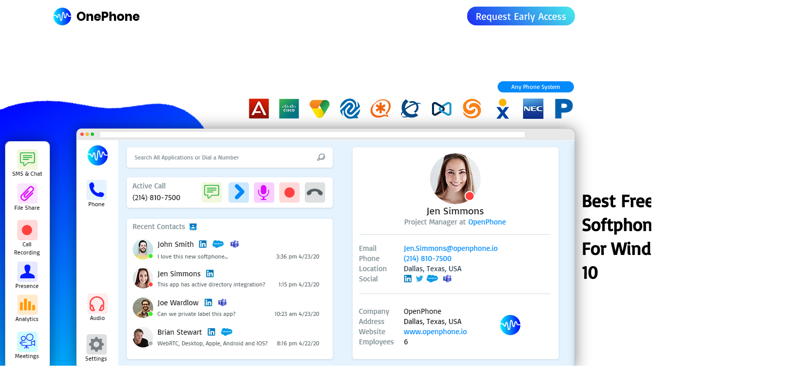

--- FILE ---
content_type: text/html; charset=UTF-8
request_url: https://www.onephone.io/pages/best-free-softphone-for-windows-10
body_size: 109137
content:
<!DOCTYPE html>
<html lang="en">
<head>
  
  <!-- SEO Tags -->
  <title>Best Free Softphone For Windows 10</title>
  <meta name="description" content="OnePhone is a softphone can connect to any phone system, run on any operating system, and integrate with any application."/>
  <link rel="canonical" href="https://www.onephone.io/pages/best-free-softphone-for-windows-10"/>
  <meta name="robots" content="index"/>
  <meta property="og:title" content="Best Free Softphone For Windows 10"/>
  <meta property="og:description" content="OnePhone is a softphone can connect to any phone system, run on any operating system, and integrate with any application."/>
  <meta property="og:url" content="https://www.onephone.io/pages/best-free-softphone-for-windows-10"/>
  <meta property="og:site_name" content="Openphone"/>
  <meta property="og:type" content="website"/>
  <script type="application/ld+json">{}</script>
  <script type="application/ld+json">{}</script>
  <meta name="google-site-verification" content="ZIgn0WKfIaX-2KKwpwBogQF7R6crnBTNZQgM0bpm7MU"/>
  <meta name="twitter:card" content="summary_large_image"/>
  <meta name="twitter:title" content="Best Free Softphone For Windows 10"/>
  <meta name="twitter:description" content="OnePhone is a softphone can connect to any phone system, run on any operating system, and integrate with any application."/>

  
  <meta charset='utf-8'>
  <meta name="viewport" content="width=device-width, initial-scale=1" id="wixDesktopViewport" />
  <meta http-equiv="X-UA-Compatible" content="IE=edge">
  <meta name="generator" content="Wix.com Website Builder"/>

  <link rel="icon" sizes="192x192" href="https://static.wixstatic.com/media/705ac4_d055fcec7bda46da9d8c035aa63f3faa%7Emv2.png/v1/fill/w_192%2Ch_192%2Clg_1%2Cusm_0.66_1.00_0.01/705ac4_d055fcec7bda46da9d8c035aa63f3faa%7Emv2.png" type="image/png"/>
  <link rel="shortcut icon" href="https://static.wixstatic.com/media/705ac4_d055fcec7bda46da9d8c035aa63f3faa%7Emv2.png/v1/fill/w_192%2Ch_192%2Clg_1%2Cusm_0.66_1.00_0.01/705ac4_d055fcec7bda46da9d8c035aa63f3faa%7Emv2.png" type="image/png"/>
  <link rel="apple-touch-icon" href="https://static.wixstatic.com/media/705ac4_d055fcec7bda46da9d8c035aa63f3faa%7Emv2.png/v1/fill/w_180%2Ch_180%2Clg_1%2Cusm_0.66_1.00_0.01/705ac4_d055fcec7bda46da9d8c035aa63f3faa%7Emv2.png" type="image/png"/>

  <!-- Safari Pinned Tab Icon -->
  <!-- <link rel="mask-icon" href="https://static.wixstatic.com/media/705ac4_d055fcec7bda46da9d8c035aa63f3faa%7Emv2.png/v1/fill/w_192%2Ch_192%2Clg_1%2Cusm_0.66_1.00_0.01/705ac4_d055fcec7bda46da9d8c035aa63f3faa%7Emv2.png"> -->

  <!-- Original trials -->
  


  <!-- Segmenter Polyfill -->
  <script>
    if (!window.Intl || !window.Intl.Segmenter) {
      (function() {
        var script = document.createElement('script');
        script.src = 'https://static.parastorage.com/unpkg/@formatjs/intl-segmenter@11.7.10/polyfill.iife.js';
        document.head.appendChild(script);
      })();
    }
  </script>

  <!-- Legacy Polyfills -->
  <script nomodule="" src="https://static.parastorage.com/unpkg/core-js-bundle@3.2.1/minified.js"></script>
  <script nomodule="" src="https://static.parastorage.com/unpkg/focus-within-polyfill@5.0.9/dist/focus-within-polyfill.js"></script>

  <!-- Performance API Polyfills -->
  <script>
  (function () {
    var noop = function noop() {};
    if ("performance" in window === false) {
      window.performance = {};
    }
    window.performance.mark = performance.mark || noop;
    window.performance.measure = performance.measure || noop;
    if ("now" in window.performance === false) {
      var nowOffset = Date.now();
      if (performance.timing && performance.timing.navigationStart) {
        nowOffset = performance.timing.navigationStart;
      }
      window.performance.now = function now() {
        return Date.now() - nowOffset;
      };
    }
  })();
  </script>

  <!-- Globals Definitions -->
  <script>
    (function () {
      var now = Date.now()
      window.initialTimestamps = {
        initialTimestamp: now,
        initialRequestTimestamp: Math.round(performance.timeOrigin ? performance.timeOrigin : now - performance.now())
      }

      window.thunderboltTag = "libs-releases-GA-local"
      window.thunderboltVersion = "1.16521.0"
    })();
  </script>

  <!-- Essential Viewer Model -->
  <script type="application/json" id="wix-essential-viewer-model">{"fleetConfig":{"fleetName":"thunderbolt-seo-renderer","type":"GA","code":0},"mode":{"qa":false,"enableTestApi":false,"debug":false,"ssrIndicator":false,"ssrOnly":false,"siteAssetsFallback":"enable","versionIndicator":false},"componentsLibrariesTopology":[{"artifactId":"editor-elements","namespace":"wixui","url":"https:\/\/static.parastorage.com\/services\/editor-elements\/1.14669.0"},{"artifactId":"editor-elements","namespace":"dsgnsys","url":"https:\/\/static.parastorage.com\/services\/editor-elements\/1.14669.0"}],"siteFeaturesConfigs":{"sessionManager":{"isRunningInDifferentSiteContext":false}},"language":{"userLanguage":"en"},"siteAssets":{"clientTopology":{"mediaRootUrl":"https:\/\/static.wixstatic.com","staticMediaUrl":"https:\/\/static.wixstatic.com\/media","moduleRepoUrl":"https:\/\/static.parastorage.com\/unpkg","fileRepoUrl":"https:\/\/static.parastorage.com\/services","viewerAppsUrl":"https:\/\/viewer-apps.parastorage.com","viewerAssetsUrl":"https:\/\/viewer-assets.parastorage.com","siteAssetsUrl":"https:\/\/siteassets.parastorage.com","pageJsonServerUrls":["https:\/\/pages.parastorage.com","https:\/\/staticorigin.wixstatic.com","https:\/\/www.onephone.io","https:\/\/fallback.wix.com\/wix-html-editor-pages-webapp\/page"],"pathOfTBModulesInFileRepoForFallback":"wix-thunderbolt\/dist\/"}},"siteFeatures":["appMonitoring","assetsLoader","businessLogger","captcha","clickHandlerRegistrar","codeEmbed","commonConfig","componentsLoader","componentsRegistry","consentPolicy","cyclicTabbing","dynamicPages","environmentWixCodeSdk","environment","locationWixCodeSdk","mpaNavigation","navigationManager","navigationPhases","ooi","pages","panorama","renderer","reporter","routerFetch","router","scrollRestoration","seoWixCodeSdk","seo","sessionManager","siteMembersWixCodeSdk","siteMembers","siteScrollBlocker","siteWixCodeSdk","speculationRules","ssrCache","stores","structureApi","thunderboltInitializer","tpaCommons","translations","usedPlatformApis","warmupData","windowMessageRegistrar","windowWixCodeSdk","wixEmbedsApi","componentsReact","platform"],"site":{"externalBaseUrl":"https:\/\/www.onephone.io","isSEO":true},"media":{"staticMediaUrl":"https:\/\/static.wixstatic.com\/media","mediaRootUrl":"https:\/\/static.wixstatic.com\/","staticVideoUrl":"https:\/\/video.wixstatic.com\/"},"requestUrl":"https:\/\/www.onephone.io\/pages\/best-free-softphone-for-windows-10","rollout":{"siteAssetsVersionsRollout":false,"isDACRollout":0,"isTBRollout":false},"commonConfig":{"brand":"wix","host":"VIEWER","bsi":"","consentPolicy":{},"consentPolicyHeader":{},"siteRevision":"2","branchId":"8a7d7c72-d5d9-4d78-94de-5b6ee18b8949","renderingFlow":"NONE","language":"en","locale":"en-us"},"interactionSampleRatio":0.01,"dynamicModelUrl":"https:\/\/www.onephone.io\/_api\/v2\/dynamicmodel","accessTokensUrl":"https:\/\/www.onephone.io\/_api\/v1\/access-tokens","isExcludedFromSecurityExperiments":false,"experiments":{"specs.thunderbolt.hardenFetchAndXHR":true,"specs.thunderbolt.securityExperiments":true}}</script>
  <script>window.viewerModel = JSON.parse(document.getElementById('wix-essential-viewer-model').textContent)</script>

  <script>
    window.commonConfig = viewerModel.commonConfig
  </script>

  
  <!-- BEGIN handleAccessTokens bundle -->

  <script data-url="https://static.parastorage.com/services/wix-thunderbolt/dist/handleAccessTokens.inline.698ac2a0.bundle.min.js">(()=>{"use strict";function e(e){let{context:o,property:r,value:n,enumerable:i=!0}=e,l=e.get,c=e.set;if(!r||void 0===n&&!l&&!c)return new Error("property and value are required");let a=o||globalThis,s=a?.[r],u={};if(void 0!==n)u.value=n;else{if(l){let e=t(l);e&&(u.get=e)}if(c){let e=t(c);e&&(u.set=e)}}let p={...u,enumerable:i||!1,configurable:!1};void 0!==n&&(p.writable=!1);try{Object.defineProperty(a,r,p)}catch(e){return e instanceof TypeError?s:e}return s}function t(e,t){return"function"==typeof e?e:!0===e?.async&&"function"==typeof e.func?t?async function(t){return e.func(t)}:async function(){return e.func()}:"function"==typeof e?.func?e.func:void 0}try{e({property:"strictDefine",value:e})}catch{}try{e({property:"defineStrictObject",value:r})}catch{}try{e({property:"defineStrictMethod",value:n})}catch{}var o=["toString","toLocaleString","valueOf","constructor","prototype"];function r(t){let{context:n,property:l,propertiesToExclude:c=[],skipPrototype:a=!1,hardenPrototypePropertiesToExclude:s=[]}=t;if(!l)return new Error("property is required");let u=(n||globalThis)[l],p={},f=i(n,l);u&&("object"==typeof u||"function"==typeof u)&&Reflect.ownKeys(u).forEach(t=>{if(!c.includes(t)&&!o.includes(t)){let o=i(u,t);if(o&&(o.writable||o.configurable)){let{value:r,get:n,set:i,enumerable:l=!1}=o,c={};void 0!==r?c.value=r:n?c.get=n:i&&(c.set=i);try{let o=e({context:u,property:t,...c,enumerable:l});p[t]=o}catch(e){if(!(e instanceof TypeError))throw e;try{p[t]=o.value||o.get||o.set}catch{}}}}});let y={originalObject:u,originalProperties:p};if(!a&&void 0!==u?.prototype){let e=r({context:u,property:"prototype",propertiesToExclude:s,skipPrototype:!0});e instanceof Error||(y.originalPrototype=e?.originalObject,y.originalPrototypeProperties=e?.originalProperties)}return e({context:n,property:l,value:u,enumerable:f?.enumerable}),y}function n(t,o){let r=(o||globalThis)[t],n=i(o||globalThis,t);return r&&n&&(n.writable||n.configurable)?(Object.freeze(r),e({context:globalThis,property:t,value:r})):r}function i(e,t){if(e&&t)try{return Reflect.getOwnPropertyDescriptor(e,t)}catch{return}}function l(e){if("string"!=typeof e)return e;try{return decodeURIComponent(e).toLowerCase().trim()}catch{return e.toLowerCase().trim()}}function c(e,t){let o="";if("string"==typeof e)o=e.split("=")[0]?.trim()||"";else{if(!e||"string"!=typeof e.name)return!1;o=e.name}return t.has(l(o)||"")}function a(e,t){let o;return o="string"==typeof e?e.split(";").map(e=>e.trim()).filter(e=>e.length>0):e||[],o.filter(e=>!c(e,t))}var s=null;function u(){return null===s&&(s=typeof Document>"u"?void 0:Object.getOwnPropertyDescriptor(Document.prototype,"cookie")),s}function p(t,o){if(!globalThis?.cookieStore)return;let r=globalThis.cookieStore.get.bind(globalThis.cookieStore),n=globalThis.cookieStore.getAll.bind(globalThis.cookieStore),i=globalThis.cookieStore.set.bind(globalThis.cookieStore),l=globalThis.cookieStore.delete.bind(globalThis.cookieStore);return e({context:globalThis.CookieStore.prototype,property:"get",value:async function(e){return c(("string"==typeof e?e:e.name)||"",t)?null:r.call(this,e)},enumerable:!0}),e({context:globalThis.CookieStore.prototype,property:"getAll",value:async function(){return a(await n.apply(this,Array.from(arguments)),t)},enumerable:!0}),e({context:globalThis.CookieStore.prototype,property:"set",value:async function(){let e=Array.from(arguments);if(!c(1===e.length?e[0].name:e[0],t))return i.apply(this,e);o&&console.warn(o)},enumerable:!0}),e({context:globalThis.CookieStore.prototype,property:"delete",value:async function(){let e=Array.from(arguments);if(!c(1===e.length?e[0].name:e[0],t))return l.apply(this,e)},enumerable:!0}),e({context:globalThis.cookieStore,property:"prototype",value:globalThis.CookieStore.prototype,enumerable:!1}),e({context:globalThis,property:"cookieStore",value:globalThis.cookieStore,enumerable:!0}),{get:r,getAll:n,set:i,delete:l}}var f=["TextEncoder","TextDecoder","XMLHttpRequestEventTarget","EventTarget","URL","JSON","Reflect","Object","Array","Map","Set","WeakMap","WeakSet","Promise","Symbol","Error"],y=["addEventListener","removeEventListener","dispatchEvent","encodeURI","encodeURIComponent","decodeURI","decodeURIComponent"];const d=(e="",t="",o="/")=>`${e}=; ${t?`domain=${t};`:""} max-age=0; path=${o}; expires=Thu, 01 Jan 1970 00:00:01 GMT`,g="client-session-bind",b=[g,"client-binding","svSession","smSession","server-session-bind","wixSession2","wixSession3"].map(e=>e.toLowerCase()),{cookie:h}=function(t,o){let r=new Set(t);return e({context:document,property:"cookie",set:{func:e=>function(e,t,o,r){let n=u(),i=l(t.split(";")[0]||"")||"";[...o].every(e=>!i.startsWith(e.toLowerCase()))&&n?.set?n.set.call(e,t):r&&console.warn(r)}(document,e,r,o)},get:{func:()=>function(e,t){let o=u();if(!o?.get)throw new Error("Cookie descriptor or getter not available");return a(o.get.call(e),t).join("; ")}(document,r)},enumerable:!0}),{cookieStore:p(r,o),cookie:u()}}(b),m="tbReady",v="security_overrideGlobals",{experiments:w,siteFeaturesConfigs:T,accessTokensUrl:S}=window.viewerModel,k=S,x={},E=(()=>{const e=((e,t)=>{try{const o=t?t.get.call(document):document.cookie;return o.split(";").map(e=>e.trim()).filter(t=>t?.startsWith(e))[0]?.split("=")[1]}catch(e){return""}})(g,h);return(()=>{const e=d(g),t=d(g,location.hostname);h.set.call(document,e),h.set.call(document,t)})(),e})();E&&(x["client-binding"]=E);const C=fetch;addEventListener(m,function e(t){const{logger:o}=t.detail;try{window.tb.init({fetch:C,fetchHeaders:x})}catch(e){const t=new Error("TB003");o.meter(`${v}_${t.message}`,{paramsOverrides:{errorType:v,eventString:t.message}}),window?.viewerModel?.mode.debug&&console.error(e)}finally{removeEventListener(m,e)}}),w["specs.thunderbolt.hardenFetchAndXHR"]||(window.fetchDynamicModel=()=>T.sessionManager.isRunningInDifferentSiteContext?Promise.resolve({}):fetch(k,{credentials:"same-origin",headers:x}).then(function(e){if(!e.ok)throw new Error(`[${e.status}]${e.statusText}`);return e.json()}),window.dynamicModelPromise=window.fetchDynamicModel())})();
//# sourceMappingURL=https://static.parastorage.com/services/wix-thunderbolt/dist/handleAccessTokens.inline.698ac2a0.bundle.min.js.map</script>

<!-- END handleAccessTokens bundle -->

<!-- BEGIN overrideGlobals bundle -->

<script data-url="https://static.parastorage.com/services/wix-thunderbolt/dist/overrideGlobals.inline.ec13bfcf.bundle.min.js">(()=>{"use strict";function e(e){let{context:r,property:o,value:n,enumerable:i=!0}=e,c=e.get,a=e.set;if(!o||void 0===n&&!c&&!a)return new Error("property and value are required");let l=r||globalThis,u=l?.[o],s={};if(void 0!==n)s.value=n;else{if(c){let e=t(c);e&&(s.get=e)}if(a){let e=t(a);e&&(s.set=e)}}let p={...s,enumerable:i||!1,configurable:!1};void 0!==n&&(p.writable=!1);try{Object.defineProperty(l,o,p)}catch(e){return e instanceof TypeError?u:e}return u}function t(e,t){return"function"==typeof e?e:!0===e?.async&&"function"==typeof e.func?t?async function(t){return e.func(t)}:async function(){return e.func()}:"function"==typeof e?.func?e.func:void 0}try{e({property:"strictDefine",value:e})}catch{}try{e({property:"defineStrictObject",value:o})}catch{}try{e({property:"defineStrictMethod",value:n})}catch{}var r=["toString","toLocaleString","valueOf","constructor","prototype"];function o(t){let{context:n,property:c,propertiesToExclude:a=[],skipPrototype:l=!1,hardenPrototypePropertiesToExclude:u=[]}=t;if(!c)return new Error("property is required");let s=(n||globalThis)[c],p={},f=i(n,c);s&&("object"==typeof s||"function"==typeof s)&&Reflect.ownKeys(s).forEach(t=>{if(!a.includes(t)&&!r.includes(t)){let r=i(s,t);if(r&&(r.writable||r.configurable)){let{value:o,get:n,set:i,enumerable:c=!1}=r,a={};void 0!==o?a.value=o:n?a.get=n:i&&(a.set=i);try{let r=e({context:s,property:t,...a,enumerable:c});p[t]=r}catch(e){if(!(e instanceof TypeError))throw e;try{p[t]=r.value||r.get||r.set}catch{}}}}});let d={originalObject:s,originalProperties:p};if(!l&&void 0!==s?.prototype){let e=o({context:s,property:"prototype",propertiesToExclude:u,skipPrototype:!0});e instanceof Error||(d.originalPrototype=e?.originalObject,d.originalPrototypeProperties=e?.originalProperties)}return e({context:n,property:c,value:s,enumerable:f?.enumerable}),d}function n(t,r){let o=(r||globalThis)[t],n=i(r||globalThis,t);return o&&n&&(n.writable||n.configurable)?(Object.freeze(o),e({context:globalThis,property:t,value:o})):o}function i(e,t){if(e&&t)try{return Reflect.getOwnPropertyDescriptor(e,t)}catch{return}}function c(e){if("string"!=typeof e)return e;try{return decodeURIComponent(e).toLowerCase().trim()}catch{return e.toLowerCase().trim()}}function a(e,t){return e instanceof Headers?e.forEach((r,o)=>{l(o,t)||e.delete(o)}):Object.keys(e).forEach(r=>{l(r,t)||delete e[r]}),e}function l(e,t){return!t.has(c(e)||"")}function u(e,t){let r=!0,o=function(e){let t,r;if(globalThis.Request&&e instanceof Request)t=e.url;else{if("function"!=typeof e?.toString)throw new Error("Unsupported type for url");t=e.toString()}try{return new URL(t).pathname}catch{return r=t.replace(/#.+/gi,"").split("?").shift(),r.startsWith("/")?r:`/${r}`}}(e),n=c(o);return n&&t.some(e=>n.includes(e))&&(r=!1),r}function s(t,r,o){let n=fetch,i=XMLHttpRequest,c=new Set(r);function s(){let e=new i,r=e.open,n=e.setRequestHeader;return e.open=function(){let n=Array.from(arguments),i=n[1];if(n.length<2||u(i,t))return r.apply(e,n);throw new Error(o||`Request not allowed for path ${i}`)},e.setRequestHeader=function(t,r){l(decodeURIComponent(t),c)&&n.call(e,t,r)},e}return e({property:"fetch",value:function(){let e=function(e,t){return globalThis.Request&&e[0]instanceof Request&&e[0]?.headers?a(e[0].headers,t):e[1]?.headers&&a(e[1].headers,t),e}(arguments,c);return u(arguments[0],t)?n.apply(globalThis,Array.from(e)):new Promise((e,t)=>{t(new Error(o||`Request not allowed for path ${arguments[0]}`))})},enumerable:!0}),e({property:"XMLHttpRequest",value:s,enumerable:!0}),Object.keys(i).forEach(e=>{s[e]=i[e]}),{fetch:n,XMLHttpRequest:i}}var p=["TextEncoder","TextDecoder","XMLHttpRequestEventTarget","EventTarget","URL","JSON","Reflect","Object","Array","Map","Set","WeakMap","WeakSet","Promise","Symbol","Error"],f=["addEventListener","removeEventListener","dispatchEvent","encodeURI","encodeURIComponent","decodeURI","decodeURIComponent"];const d=function(){let t=globalThis.open,r=document.open;function o(e,r,o){let n="string"!=typeof e,i=t.call(window,e,r,o);return n||e&&function(e){return e.startsWith("//")&&/(?:[a-z0-9](?:[a-z0-9-]{0,61}[a-z0-9])?\.)+[a-z0-9][a-z0-9-]{0,61}[a-z0-9]/g.test(`${location.protocol}:${e}`)&&(e=`${location.protocol}${e}`),!e.startsWith("http")||new URL(e).hostname===location.hostname}(e)?{}:i}return e({property:"open",value:o,context:globalThis,enumerable:!0}),e({property:"open",value:function(e,t,n){return e?o(e,t,n):r.call(document,e||"",t||"",n||"")},context:document,enumerable:!0}),{open:t,documentOpen:r}},y=function(){let t=document.createElement,r=Element.prototype.setAttribute,o=Element.prototype.setAttributeNS;return e({property:"createElement",context:document,value:function(n,i){let a=t.call(document,n,i);if("iframe"===c(n)){e({property:"srcdoc",context:a,get:()=>"",set:()=>{console.warn("`srcdoc` is not allowed in iframe elements.")}});let t=function(e,t){"srcdoc"!==e.toLowerCase()?r.call(a,e,t):console.warn("`srcdoc` attribute is not allowed to be set.")},n=function(e,t,r){"srcdoc"!==t.toLowerCase()?o.call(a,e,t,r):console.warn("`srcdoc` attribute is not allowed to be set.")};a.setAttribute=t,a.setAttributeNS=n}return a},enumerable:!0}),{createElement:t,setAttribute:r,setAttributeNS:o}},m=["client-binding"],b=["/_api/v1/access-tokens","/_api/v2/dynamicmodel","/_api/one-app-session-web/v3/businesses"],h=function(){let t=setTimeout,r=setInterval;return o("setTimeout",0,globalThis),o("setInterval",0,globalThis),{setTimeout:t,setInterval:r};function o(t,r,o){let n=o||globalThis,i=n[t];if(!i||"function"!=typeof i)throw new Error(`Function ${t} not found or is not a function`);e({property:t,value:function(){let e=Array.from(arguments);if("string"!=typeof e[r])return i.apply(n,e);console.warn(`Calling ${t} with a String Argument at index ${r} is not allowed`)},context:o,enumerable:!0})}},v=function(){if(navigator&&"serviceWorker"in navigator){let t=navigator.serviceWorker.register;return e({context:navigator.serviceWorker,property:"register",value:function(){console.log("Service worker registration is not allowed")},enumerable:!0}),{register:t}}return{}};performance.mark("overrideGlobals started");const{isExcludedFromSecurityExperiments:g,experiments:w}=window.viewerModel,E=!g&&w["specs.thunderbolt.securityExperiments"];try{d(),E&&y(),w["specs.thunderbolt.hardenFetchAndXHR"]&&E&&s(b,m),v(),(e=>{let t=[],r=[];r=r.concat(["TextEncoder","TextDecoder"]),e&&(r=r.concat(["XMLHttpRequestEventTarget","EventTarget"])),r=r.concat(["URL","JSON"]),e&&(t=t.concat(["addEventListener","removeEventListener"])),t=t.concat(["encodeURI","encodeURIComponent","decodeURI","decodeURIComponent"]),r=r.concat(["String","Number"]),e&&r.push("Object"),r=r.concat(["Reflect"]),t.forEach(e=>{n(e),["addEventListener","removeEventListener"].includes(e)&&n(e,document)}),r.forEach(e=>{o({property:e})})})(E),E&&h()}catch(e){window?.viewerModel?.mode.debug&&console.error(e);const t=new Error("TB006");window.fedops?.reportError(t,"security_overrideGlobals"),window.Sentry?window.Sentry.captureException(t):globalThis.defineStrictProperty("sentryBuffer",[t],window,!1)}performance.mark("overrideGlobals ended")})();
//# sourceMappingURL=https://static.parastorage.com/services/wix-thunderbolt/dist/overrideGlobals.inline.ec13bfcf.bundle.min.js.map</script>

<!-- END overrideGlobals bundle -->


  
  <script>
    window.commonConfig = viewerModel.commonConfig

	
  </script>

  <!-- Initial CSS -->
  <style data-url="https://static.parastorage.com/services/wix-thunderbolt/dist/main.1f206720.min.css">@keyframes slide-horizontal-new{0%{transform:translateX(100%)}}@keyframes slide-horizontal-old{80%{opacity:1}to{opacity:0;transform:translateX(-100%)}}@keyframes slide-vertical-new{0%{transform:translateY(-100%)}}@keyframes slide-vertical-old{80%{opacity:1}to{opacity:0;transform:translateY(100%)}}@keyframes out-in-new{0%{opacity:0}}@keyframes out-in-old{to{opacity:0}}:root:active-view-transition{view-transition-name:none}::view-transition{pointer-events:none}:root:active-view-transition::view-transition-new(page-group),:root:active-view-transition::view-transition-old(page-group){animation-duration:.6s;cursor:wait;pointer-events:all}:root:active-view-transition-type(SlideHorizontal)::view-transition-old(page-group){animation:slide-horizontal-old .6s cubic-bezier(.83,0,.17,1) forwards;mix-blend-mode:normal}:root:active-view-transition-type(SlideHorizontal)::view-transition-new(page-group){animation:slide-horizontal-new .6s cubic-bezier(.83,0,.17,1) backwards;mix-blend-mode:normal}:root:active-view-transition-type(SlideVertical)::view-transition-old(page-group){animation:slide-vertical-old .6s cubic-bezier(.83,0,.17,1) forwards;mix-blend-mode:normal}:root:active-view-transition-type(SlideVertical)::view-transition-new(page-group){animation:slide-vertical-new .6s cubic-bezier(.83,0,.17,1) backwards;mix-blend-mode:normal}:root:active-view-transition-type(OutIn)::view-transition-old(page-group){animation:out-in-old .35s cubic-bezier(.22,1,.36,1) forwards}:root:active-view-transition-type(OutIn)::view-transition-new(page-group){animation:out-in-new .35s cubic-bezier(.64,0,.78,0) .35s backwards}@media(prefers-reduced-motion:reduce){::view-transition-group(*),::view-transition-new(*),::view-transition-old(*){animation:none!important}}body,html{background:transparent;border:0;margin:0;outline:0;padding:0;vertical-align:baseline}body{--scrollbar-width:0px;font-family:Arial,Helvetica,sans-serif;font-size:10px}body,html{height:100%}body{overflow-x:auto;overflow-y:scroll}body:not(.responsive) #site-root{min-width:var(--site-width);width:100%}body:not([data-js-loaded]) [data-hide-prejs]{visibility:hidden}wix-interact-element{display:contents}#SITE_CONTAINER{position:relative}:root{--one-unit:1vw;--section-max-width:9999px;--spx-stopper-max:9999px;--spx-stopper-min:0px;--browser-zoom:1}@supports(-webkit-appearance:none) and (stroke-color:transparent){:root{--safari-sticky-fix:opacity;--experimental-safari-sticky-fix:translateZ(0)}}@supports(container-type:inline-size){:root{--one-unit:1cqw}}[id^=oldHoverBox-]{mix-blend-mode:plus-lighter;transition:opacity .5s ease,visibility .5s ease}[data-mesh-id$=inlineContent-gridContainer]:has(>[id^=oldHoverBox-]){isolation:isolate}</style>
<style data-url="https://static.parastorage.com/services/wix-thunderbolt/dist/main.renderer.9cb0985f.min.css">a,abbr,acronym,address,applet,b,big,blockquote,button,caption,center,cite,code,dd,del,dfn,div,dl,dt,em,fieldset,font,footer,form,h1,h2,h3,h4,h5,h6,header,i,iframe,img,ins,kbd,label,legend,li,nav,object,ol,p,pre,q,s,samp,section,small,span,strike,strong,sub,sup,table,tbody,td,tfoot,th,thead,title,tr,tt,u,ul,var{background:transparent;border:0;margin:0;outline:0;padding:0;vertical-align:baseline}input,select,textarea{box-sizing:border-box;font-family:Helvetica,Arial,sans-serif}ol,ul{list-style:none}blockquote,q{quotes:none}ins{text-decoration:none}del{text-decoration:line-through}table{border-collapse:collapse;border-spacing:0}a{cursor:pointer;text-decoration:none}.testStyles{overflow-y:hidden}.reset-button{-webkit-appearance:none;background:none;border:0;color:inherit;font:inherit;line-height:normal;outline:0;overflow:visible;padding:0;-webkit-user-select:none;-moz-user-select:none;-ms-user-select:none}:focus{outline:none}body.device-mobile-optimized:not(.disable-site-overflow){overflow-x:hidden;overflow-y:scroll}body.device-mobile-optimized:not(.responsive) #SITE_CONTAINER{margin-left:auto;margin-right:auto;overflow-x:visible;position:relative;width:320px}body.device-mobile-optimized:not(.responsive):not(.blockSiteScrolling) #SITE_CONTAINER{margin-top:0}body.device-mobile-optimized>*{max-width:100%!important}body.device-mobile-optimized #site-root{overflow-x:hidden;overflow-y:hidden}@supports(overflow:clip){body.device-mobile-optimized #site-root{overflow-x:clip;overflow-y:clip}}body.device-mobile-non-optimized #SITE_CONTAINER #site-root{overflow-x:clip;overflow-y:clip}body.device-mobile-non-optimized.fullScreenMode{background-color:#5f6360}body.device-mobile-non-optimized.fullScreenMode #MOBILE_ACTIONS_MENU,body.device-mobile-non-optimized.fullScreenMode #SITE_BACKGROUND,body.device-mobile-non-optimized.fullScreenMode #site-root,body.fullScreenMode #WIX_ADS{visibility:hidden}body.fullScreenMode{overflow-x:hidden!important;overflow-y:hidden!important}body.fullScreenMode.device-mobile-optimized #TINY_MENU{opacity:0;pointer-events:none}body.fullScreenMode-scrollable.device-mobile-optimized{overflow-x:hidden!important;overflow-y:auto!important}body.fullScreenMode-scrollable.device-mobile-optimized #masterPage,body.fullScreenMode-scrollable.device-mobile-optimized #site-root{overflow-x:hidden!important;overflow-y:hidden!important}body.fullScreenMode-scrollable.device-mobile-optimized #SITE_BACKGROUND,body.fullScreenMode-scrollable.device-mobile-optimized #masterPage{height:auto!important}body.fullScreenMode-scrollable.device-mobile-optimized #masterPage.mesh-layout{height:0!important}body.blockSiteScrolling,body.siteScrollingBlocked{position:fixed;width:100%}body.blockSiteScrolling #SITE_CONTAINER{margin-top:calc(var(--blocked-site-scroll-margin-top)*-1)}#site-root{margin:0 auto;min-height:100%;position:relative;top:var(--wix-ads-height)}#site-root img:not([src]){visibility:hidden}#site-root svg img:not([src]){visibility:visible}.auto-generated-link{color:inherit}#SCROLL_TO_BOTTOM,#SCROLL_TO_TOP{height:0}.has-click-trigger{cursor:pointer}.fullScreenOverlay{bottom:0;display:flex;justify-content:center;left:0;overflow-y:hidden;position:fixed;right:0;top:-60px;z-index:1005}.fullScreenOverlay>.fullScreenOverlayContent{bottom:0;left:0;margin:0 auto;overflow:hidden;position:absolute;right:0;top:60px;transform:translateZ(0)}[data-mesh-id$=centeredContent],[data-mesh-id$=form],[data-mesh-id$=inlineContent]{pointer-events:none;position:relative}[data-mesh-id$=-gridWrapper],[data-mesh-id$=-rotated-wrapper]{pointer-events:none}[data-mesh-id$=-gridContainer]>*,[data-mesh-id$=-rotated-wrapper]>*,[data-mesh-id$=inlineContent]>:not([data-mesh-id$=-gridContainer]){pointer-events:auto}.device-mobile-optimized #masterPage.mesh-layout #SOSP_CONTAINER_CUSTOM_ID{grid-area:2/1/3/2;-ms-grid-row:2;position:relative}#masterPage.mesh-layout{-ms-grid-rows:max-content max-content min-content max-content;-ms-grid-columns:100%;align-items:start;display:-ms-grid;display:grid;grid-template-columns:100%;grid-template-rows:max-content max-content min-content max-content;justify-content:stretch}#masterPage.mesh-layout #PAGES_CONTAINER,#masterPage.mesh-layout #SITE_FOOTER-placeholder,#masterPage.mesh-layout #SITE_FOOTER_WRAPPER,#masterPage.mesh-layout #SITE_HEADER-placeholder,#masterPage.mesh-layout #SITE_HEADER_WRAPPER,#masterPage.mesh-layout #SOSP_CONTAINER_CUSTOM_ID[data-state~=mobileView],#masterPage.mesh-layout #soapAfterPagesContainer,#masterPage.mesh-layout #soapBeforePagesContainer{-ms-grid-row-align:start;-ms-grid-column-align:start;-ms-grid-column:1}#masterPage.mesh-layout #SITE_HEADER-placeholder,#masterPage.mesh-layout #SITE_HEADER_WRAPPER{grid-area:1/1/2/2;-ms-grid-row:1}#masterPage.mesh-layout #PAGES_CONTAINER,#masterPage.mesh-layout #soapAfterPagesContainer,#masterPage.mesh-layout #soapBeforePagesContainer{grid-area:3/1/4/2;-ms-grid-row:3}#masterPage.mesh-layout #soapAfterPagesContainer,#masterPage.mesh-layout #soapBeforePagesContainer{width:100%}#masterPage.mesh-layout #PAGES_CONTAINER{align-self:stretch}#masterPage.mesh-layout main#PAGES_CONTAINER{display:block}#masterPage.mesh-layout #SITE_FOOTER-placeholder,#masterPage.mesh-layout #SITE_FOOTER_WRAPPER{grid-area:4/1/5/2;-ms-grid-row:4}#masterPage.mesh-layout #SITE_PAGES,#masterPage.mesh-layout [data-mesh-id=PAGES_CONTAINERcenteredContent],#masterPage.mesh-layout [data-mesh-id=PAGES_CONTAINERinlineContent]{height:100%}#masterPage.mesh-layout.desktop>*{width:100%}#masterPage.mesh-layout #PAGES_CONTAINER,#masterPage.mesh-layout #SITE_FOOTER,#masterPage.mesh-layout #SITE_FOOTER_WRAPPER,#masterPage.mesh-layout #SITE_HEADER,#masterPage.mesh-layout #SITE_HEADER_WRAPPER,#masterPage.mesh-layout #SITE_PAGES,#masterPage.mesh-layout #masterPageinlineContent{position:relative}#masterPage.mesh-layout #SITE_HEADER{grid-area:1/1/2/2}#masterPage.mesh-layout #SITE_FOOTER{grid-area:4/1/5/2}#masterPage.mesh-layout.overflow-x-clip #SITE_FOOTER,#masterPage.mesh-layout.overflow-x-clip #SITE_HEADER{overflow-x:clip}[data-z-counter]{z-index:0}[data-z-counter="0"]{z-index:auto}.wixSiteProperties{-webkit-font-smoothing:antialiased;-moz-osx-font-smoothing:grayscale}:root{--wst-button-color-fill-primary:rgb(var(--color_48));--wst-button-color-border-primary:rgb(var(--color_49));--wst-button-color-text-primary:rgb(var(--color_50));--wst-button-color-fill-primary-hover:rgb(var(--color_51));--wst-button-color-border-primary-hover:rgb(var(--color_52));--wst-button-color-text-primary-hover:rgb(var(--color_53));--wst-button-color-fill-primary-disabled:rgb(var(--color_54));--wst-button-color-border-primary-disabled:rgb(var(--color_55));--wst-button-color-text-primary-disabled:rgb(var(--color_56));--wst-button-color-fill-secondary:rgb(var(--color_57));--wst-button-color-border-secondary:rgb(var(--color_58));--wst-button-color-text-secondary:rgb(var(--color_59));--wst-button-color-fill-secondary-hover:rgb(var(--color_60));--wst-button-color-border-secondary-hover:rgb(var(--color_61));--wst-button-color-text-secondary-hover:rgb(var(--color_62));--wst-button-color-fill-secondary-disabled:rgb(var(--color_63));--wst-button-color-border-secondary-disabled:rgb(var(--color_64));--wst-button-color-text-secondary-disabled:rgb(var(--color_65));--wst-color-fill-base-1:rgb(var(--color_36));--wst-color-fill-base-2:rgb(var(--color_37));--wst-color-fill-base-shade-1:rgb(var(--color_38));--wst-color-fill-base-shade-2:rgb(var(--color_39));--wst-color-fill-base-shade-3:rgb(var(--color_40));--wst-color-fill-accent-1:rgb(var(--color_41));--wst-color-fill-accent-2:rgb(var(--color_42));--wst-color-fill-accent-3:rgb(var(--color_43));--wst-color-fill-accent-4:rgb(var(--color_44));--wst-color-fill-background-primary:rgb(var(--color_11));--wst-color-fill-background-secondary:rgb(var(--color_12));--wst-color-text-primary:rgb(var(--color_15));--wst-color-text-secondary:rgb(var(--color_14));--wst-color-action:rgb(var(--color_18));--wst-color-disabled:rgb(var(--color_39));--wst-color-title:rgb(var(--color_45));--wst-color-subtitle:rgb(var(--color_46));--wst-color-line:rgb(var(--color_47));--wst-font-style-h2:var(--font_2);--wst-font-style-h3:var(--font_3);--wst-font-style-h4:var(--font_4);--wst-font-style-h5:var(--font_5);--wst-font-style-h6:var(--font_6);--wst-font-style-body-large:var(--font_7);--wst-font-style-body-medium:var(--font_8);--wst-font-style-body-small:var(--font_9);--wst-font-style-body-x-small:var(--font_10);--wst-color-custom-1:rgb(var(--color_13));--wst-color-custom-2:rgb(var(--color_16));--wst-color-custom-3:rgb(var(--color_17));--wst-color-custom-4:rgb(var(--color_19));--wst-color-custom-5:rgb(var(--color_20));--wst-color-custom-6:rgb(var(--color_21));--wst-color-custom-7:rgb(var(--color_22));--wst-color-custom-8:rgb(var(--color_23));--wst-color-custom-9:rgb(var(--color_24));--wst-color-custom-10:rgb(var(--color_25));--wst-color-custom-11:rgb(var(--color_26));--wst-color-custom-12:rgb(var(--color_27));--wst-color-custom-13:rgb(var(--color_28));--wst-color-custom-14:rgb(var(--color_29));--wst-color-custom-15:rgb(var(--color_30));--wst-color-custom-16:rgb(var(--color_31));--wst-color-custom-17:rgb(var(--color_32));--wst-color-custom-18:rgb(var(--color_33));--wst-color-custom-19:rgb(var(--color_34));--wst-color-custom-20:rgb(var(--color_35))}.wix-presets-wrapper{display:contents}</style>

  <meta name="format-detection" content="telephone=no">
  <meta name="skype_toolbar" content="skype_toolbar_parser_compatible">
  
  

  

  

  <!-- head performance data start -->
  
  <!-- head performance data end -->
  

    


    
<style data-href="https://static.parastorage.com/services/editor-elements-library/dist/thunderbolt/rb_wixui.thunderbolt_bootstrap-classic.72e6a2a3.min.css">.PlZyDq{touch-action:manipulation}.uDW_Qe{align-items:center;box-sizing:border-box;display:flex;justify-content:var(--label-align);min-width:100%;text-align:initial;width:-moz-max-content;width:max-content}.uDW_Qe:before{max-width:var(--margin-start,0)}.uDW_Qe:after,.uDW_Qe:before{align-self:stretch;content:"";flex-grow:1}.uDW_Qe:after{max-width:var(--margin-end,0)}.FubTgk{height:100%}.FubTgk .uDW_Qe{border-radius:var(--corvid-border-radius,var(--rd,0));bottom:0;box-shadow:var(--shd,0 1px 4px rgba(0,0,0,.6));left:0;position:absolute;right:0;top:0;transition:var(--trans1,border-color .4s ease 0s,background-color .4s ease 0s)}.FubTgk .uDW_Qe:link,.FubTgk .uDW_Qe:visited{border-color:transparent}.FubTgk .l7_2fn{color:var(--corvid-color,rgb(var(--txt,var(--color_15,color_15))));font:var(--fnt,var(--font_5));margin:0;position:relative;transition:var(--trans2,color .4s ease 0s);white-space:nowrap}.FubTgk[aria-disabled=false] .uDW_Qe{background-color:var(--corvid-background-color,rgba(var(--bg,var(--color_17,color_17)),var(--alpha-bg,1)));border:solid var(--corvid-border-color,rgba(var(--brd,var(--color_15,color_15)),var(--alpha-brd,1))) var(--corvid-border-width,var(--brw,0));cursor:pointer!important}:host(.device-mobile-optimized) .FubTgk[aria-disabled=false]:active .uDW_Qe,body.device-mobile-optimized .FubTgk[aria-disabled=false]:active .uDW_Qe{background-color:var(--corvid-hover-background-color,rgba(var(--bgh,var(--color_18,color_18)),var(--alpha-bgh,1)));border-color:var(--corvid-hover-border-color,rgba(var(--brdh,var(--color_15,color_15)),var(--alpha-brdh,1)))}:host(.device-mobile-optimized) .FubTgk[aria-disabled=false]:active .l7_2fn,body.device-mobile-optimized .FubTgk[aria-disabled=false]:active .l7_2fn{color:var(--corvid-hover-color,rgb(var(--txth,var(--color_15,color_15))))}:host(:not(.device-mobile-optimized)) .FubTgk[aria-disabled=false]:hover .uDW_Qe,body:not(.device-mobile-optimized) .FubTgk[aria-disabled=false]:hover .uDW_Qe{background-color:var(--corvid-hover-background-color,rgba(var(--bgh,var(--color_18,color_18)),var(--alpha-bgh,1)));border-color:var(--corvid-hover-border-color,rgba(var(--brdh,var(--color_15,color_15)),var(--alpha-brdh,1)))}:host(:not(.device-mobile-optimized)) .FubTgk[aria-disabled=false]:hover .l7_2fn,body:not(.device-mobile-optimized) .FubTgk[aria-disabled=false]:hover .l7_2fn{color:var(--corvid-hover-color,rgb(var(--txth,var(--color_15,color_15))))}.FubTgk[aria-disabled=true] .uDW_Qe{background-color:var(--corvid-disabled-background-color,rgba(var(--bgd,204,204,204),var(--alpha-bgd,1)));border-color:var(--corvid-disabled-border-color,rgba(var(--brdd,204,204,204),var(--alpha-brdd,1)));border-style:solid;border-width:var(--corvid-border-width,var(--brw,0))}.FubTgk[aria-disabled=true] .l7_2fn{color:var(--corvid-disabled-color,rgb(var(--txtd,255,255,255)))}.uUxqWY{align-items:center;box-sizing:border-box;display:flex;justify-content:var(--label-align);min-width:100%;text-align:initial;width:-moz-max-content;width:max-content}.uUxqWY:before{max-width:var(--margin-start,0)}.uUxqWY:after,.uUxqWY:before{align-self:stretch;content:"";flex-grow:1}.uUxqWY:after{max-width:var(--margin-end,0)}.Vq4wYb[aria-disabled=false] .uUxqWY{cursor:pointer}:host(.device-mobile-optimized) .Vq4wYb[aria-disabled=false]:active .wJVzSK,body.device-mobile-optimized .Vq4wYb[aria-disabled=false]:active .wJVzSK{color:var(--corvid-hover-color,rgb(var(--txth,var(--color_15,color_15))));transition:var(--trans,color .4s ease 0s)}:host(:not(.device-mobile-optimized)) .Vq4wYb[aria-disabled=false]:hover .wJVzSK,body:not(.device-mobile-optimized) .Vq4wYb[aria-disabled=false]:hover .wJVzSK{color:var(--corvid-hover-color,rgb(var(--txth,var(--color_15,color_15))));transition:var(--trans,color .4s ease 0s)}.Vq4wYb .uUxqWY{bottom:0;left:0;position:absolute;right:0;top:0}.Vq4wYb .wJVzSK{color:var(--corvid-color,rgb(var(--txt,var(--color_15,color_15))));font:var(--fnt,var(--font_5));transition:var(--trans,color .4s ease 0s);white-space:nowrap}.Vq4wYb[aria-disabled=true] .wJVzSK{color:var(--corvid-disabled-color,rgb(var(--txtd,255,255,255)))}:host(:not(.device-mobile-optimized)) .CohWsy,body:not(.device-mobile-optimized) .CohWsy{display:flex}:host(:not(.device-mobile-optimized)) .V5AUxf,body:not(.device-mobile-optimized) .V5AUxf{-moz-column-gap:var(--margin);column-gap:var(--margin);direction:var(--direction);display:flex;margin:0 auto;position:relative;width:calc(100% - var(--padding)*2)}:host(:not(.device-mobile-optimized)) .V5AUxf>*,body:not(.device-mobile-optimized) .V5AUxf>*{direction:ltr;flex:var(--column-flex) 1 0%;left:0;margin-bottom:var(--padding);margin-top:var(--padding);min-width:0;position:relative;top:0}:host(.device-mobile-optimized) .V5AUxf,body.device-mobile-optimized .V5AUxf{display:block;padding-bottom:var(--padding-y);padding-left:var(--padding-x,0);padding-right:var(--padding-x,0);padding-top:var(--padding-y);position:relative}:host(.device-mobile-optimized) .V5AUxf>*,body.device-mobile-optimized .V5AUxf>*{margin-bottom:var(--margin);position:relative}:host(.device-mobile-optimized) .V5AUxf>:first-child,body.device-mobile-optimized .V5AUxf>:first-child{margin-top:var(--firstChildMarginTop,0)}:host(.device-mobile-optimized) .V5AUxf>:last-child,body.device-mobile-optimized .V5AUxf>:last-child{margin-bottom:var(--lastChildMarginBottom)}.LIhNy3{backface-visibility:hidden}.jhxvbR,.mtrorN{display:block;height:100%;width:100%}.jhxvbR img{max-width:var(--wix-img-max-width,100%)}.jhxvbR[data-animate-blur] img{filter:blur(9px);transition:filter .8s ease-in}.jhxvbR[data-animate-blur] img[data-load-done]{filter:none}.if7Vw2{height:100%;left:0;-webkit-mask-image:var(--mask-image,none);mask-image:var(--mask-image,none);-webkit-mask-position:var(--mask-position,0);mask-position:var(--mask-position,0);-webkit-mask-repeat:var(--mask-repeat,no-repeat);mask-repeat:var(--mask-repeat,no-repeat);-webkit-mask-size:var(--mask-size,100%);mask-size:var(--mask-size,100%);overflow:hidden;pointer-events:var(--fill-layer-background-media-pointer-events);position:absolute;top:0;width:100%}.if7Vw2.f0uTJH{clip:rect(0,auto,auto,0)}.if7Vw2 .i1tH8h{height:100%;position:absolute;top:0;width:100%}.if7Vw2 .DXi4PB{height:var(--fill-layer-image-height,100%);opacity:var(--fill-layer-image-opacity)}.if7Vw2 .DXi4PB img{height:100%;width:100%}@supports(-webkit-hyphens:none){.if7Vw2.f0uTJH{clip:auto;-webkit-clip-path:inset(0)}}.wG8dni{height:100%}.tcElKx{background-color:var(--bg-overlay-color);background-image:var(--bg-gradient);transition:var(--inherit-transition)}.ImALHf,.Ybjs9b{opacity:var(--fill-layer-video-opacity)}.UWmm3w{bottom:var(--media-padding-bottom);height:var(--media-padding-height);position:absolute;top:var(--media-padding-top);width:100%}.Yjj1af{transform:scale(var(--scale,1));transition:var(--transform-duration,transform 0s)}.ImALHf{height:100%;position:relative;width:100%}.KCM6zk{opacity:var(--fill-layer-video-opacity,var(--fill-layer-image-opacity,1))}.KCM6zk .DXi4PB,.KCM6zk .ImALHf,.KCM6zk .Ybjs9b{opacity:1}._uqPqy{clip-path:var(--fill-layer-clip)}._uqPqy,.eKyYhK{position:absolute;top:0}._uqPqy,.eKyYhK,.x0mqQS img{height:100%;width:100%}.pnCr6P{opacity:0}.blf7sp,.pnCr6P{position:absolute;top:0}.blf7sp{height:0;left:0;overflow:hidden;width:0}.rWP3Gv{left:0;pointer-events:var(--fill-layer-background-media-pointer-events);position:var(--fill-layer-background-media-position)}.Tr4n3d,.rWP3Gv,.wRqk6s{height:100%;top:0;width:100%}.wRqk6s{position:absolute}.Tr4n3d{background-color:var(--fill-layer-background-overlay-color);opacity:var(--fill-layer-background-overlay-blend-opacity-fallback,1);position:var(--fill-layer-background-overlay-position);transform:var(--fill-layer-background-overlay-transform)}@supports(mix-blend-mode:overlay){.Tr4n3d{mix-blend-mode:var(--fill-layer-background-overlay-blend-mode);opacity:var(--fill-layer-background-overlay-blend-opacity,1)}}.VXAmO2{--divider-pin-height__:min(1,calc(var(--divider-layers-pin-factor__) + 1));--divider-pin-layer-height__:var( --divider-layers-pin-factor__ );--divider-pin-border__:min(1,calc(var(--divider-layers-pin-factor__) / -1 + 1));height:calc(var(--divider-height__) + var(--divider-pin-height__)*var(--divider-layers-size__)*var(--divider-layers-y__))}.VXAmO2,.VXAmO2 .dy3w_9{left:0;position:absolute;width:100%}.VXAmO2 .dy3w_9{--divider-layer-i__:var(--divider-layer-i,0);background-position:left calc(50% + var(--divider-offset-x__) + var(--divider-layers-x__)*var(--divider-layer-i__)) bottom;background-repeat:repeat-x;border-bottom-style:solid;border-bottom-width:calc(var(--divider-pin-border__)*var(--divider-layer-i__)*var(--divider-layers-y__));height:calc(var(--divider-height__) + var(--divider-pin-layer-height__)*var(--divider-layer-i__)*var(--divider-layers-y__));opacity:calc(1 - var(--divider-layer-i__)/(var(--divider-layer-i__) + 1))}.UORcXs{--divider-height__:var(--divider-top-height,auto);--divider-offset-x__:var(--divider-top-offset-x,0px);--divider-layers-size__:var(--divider-top-layers-size,0);--divider-layers-y__:var(--divider-top-layers-y,0px);--divider-layers-x__:var(--divider-top-layers-x,0px);--divider-layers-pin-factor__:var(--divider-top-layers-pin-factor,0);border-top:var(--divider-top-padding,0) solid var(--divider-top-color,currentColor);opacity:var(--divider-top-opacity,1);top:0;transform:var(--divider-top-flip,scaleY(-1))}.UORcXs .dy3w_9{background-image:var(--divider-top-image,none);background-size:var(--divider-top-size,contain);border-color:var(--divider-top-color,currentColor);bottom:0;filter:var(--divider-top-filter,none)}.UORcXs .dy3w_9[data-divider-layer="1"]{display:var(--divider-top-layer-1-display,block)}.UORcXs .dy3w_9[data-divider-layer="2"]{display:var(--divider-top-layer-2-display,block)}.UORcXs .dy3w_9[data-divider-layer="3"]{display:var(--divider-top-layer-3-display,block)}.Io4VUz{--divider-height__:var(--divider-bottom-height,auto);--divider-offset-x__:var(--divider-bottom-offset-x,0px);--divider-layers-size__:var(--divider-bottom-layers-size,0);--divider-layers-y__:var(--divider-bottom-layers-y,0px);--divider-layers-x__:var(--divider-bottom-layers-x,0px);--divider-layers-pin-factor__:var(--divider-bottom-layers-pin-factor,0);border-bottom:var(--divider-bottom-padding,0) solid var(--divider-bottom-color,currentColor);bottom:0;opacity:var(--divider-bottom-opacity,1);transform:var(--divider-bottom-flip,none)}.Io4VUz .dy3w_9{background-image:var(--divider-bottom-image,none);background-size:var(--divider-bottom-size,contain);border-color:var(--divider-bottom-color,currentColor);bottom:0;filter:var(--divider-bottom-filter,none)}.Io4VUz .dy3w_9[data-divider-layer="1"]{display:var(--divider-bottom-layer-1-display,block)}.Io4VUz .dy3w_9[data-divider-layer="2"]{display:var(--divider-bottom-layer-2-display,block)}.Io4VUz .dy3w_9[data-divider-layer="3"]{display:var(--divider-bottom-layer-3-display,block)}.YzqVVZ{overflow:visible;position:relative}.mwF7X1{backface-visibility:hidden}.YGilLk{cursor:pointer}.Tj01hh{display:block}.MW5IWV,.Tj01hh{height:100%;width:100%}.MW5IWV{left:0;-webkit-mask-image:var(--mask-image,none);mask-image:var(--mask-image,none);-webkit-mask-position:var(--mask-position,0);mask-position:var(--mask-position,0);-webkit-mask-repeat:var(--mask-repeat,no-repeat);mask-repeat:var(--mask-repeat,no-repeat);-webkit-mask-size:var(--mask-size,100%);mask-size:var(--mask-size,100%);overflow:hidden;pointer-events:var(--fill-layer-background-media-pointer-events);position:absolute;top:0}.MW5IWV.N3eg0s{clip:rect(0,auto,auto,0)}.MW5IWV .Kv1aVt{height:100%;position:absolute;top:0;width:100%}.MW5IWV .dLPlxY{height:var(--fill-layer-image-height,100%);opacity:var(--fill-layer-image-opacity)}.MW5IWV .dLPlxY img{height:100%;width:100%}@supports(-webkit-hyphens:none){.MW5IWV.N3eg0s{clip:auto;-webkit-clip-path:inset(0)}}.VgO9Yg{height:100%}.LWbAav{background-color:var(--bg-overlay-color);background-image:var(--bg-gradient);transition:var(--inherit-transition)}.K_YxMd,.yK6aSC{opacity:var(--fill-layer-video-opacity)}.NGjcJN{bottom:var(--media-padding-bottom);height:var(--media-padding-height);position:absolute;top:var(--media-padding-top);width:100%}.mNGsUM{transform:scale(var(--scale,1));transition:var(--transform-duration,transform 0s)}.K_YxMd{height:100%;position:relative;width:100%}wix-media-canvas{display:block;height:100%}.I8xA4L{opacity:var(--fill-layer-video-opacity,var(--fill-layer-image-opacity,1))}.I8xA4L .K_YxMd,.I8xA4L .dLPlxY,.I8xA4L .yK6aSC{opacity:1}.bX9O_S{clip-path:var(--fill-layer-clip)}.Z_wCwr,.bX9O_S{position:absolute;top:0}.Jxk_UL img,.Z_wCwr,.bX9O_S{height:100%;width:100%}.K8MSra{opacity:0}.K8MSra,.YTb3b4{position:absolute;top:0}.YTb3b4{height:0;left:0;overflow:hidden;width:0}.SUz0WK{left:0;pointer-events:var(--fill-layer-background-media-pointer-events);position:var(--fill-layer-background-media-position)}.FNxOn5,.SUz0WK,.m4khSP{height:100%;top:0;width:100%}.FNxOn5{position:absolute}.m4khSP{background-color:var(--fill-layer-background-overlay-color);opacity:var(--fill-layer-background-overlay-blend-opacity-fallback,1);position:var(--fill-layer-background-overlay-position);transform:var(--fill-layer-background-overlay-transform)}@supports(mix-blend-mode:overlay){.m4khSP{mix-blend-mode:var(--fill-layer-background-overlay-blend-mode);opacity:var(--fill-layer-background-overlay-blend-opacity,1)}}._C0cVf{bottom:0;left:0;position:absolute;right:0;top:0;width:100%}.hFwGTD{transform:translateY(-100%);transition:.2s ease-in}.IQgXoP{transition:.2s}.Nr3Nid{opacity:0;transition:.2s ease-in}.Nr3Nid.l4oO6c{z-index:-1!important}.iQuoC4{opacity:1;transition:.2s}.CJF7A2{height:auto}.CJF7A2,.U4Bvut{position:relative;width:100%}:host(:not(.device-mobile-optimized)) .G5K6X8,body:not(.device-mobile-optimized) .G5K6X8{margin-left:calc((100% - var(--site-width))/2);width:var(--site-width)}.xU8fqS[data-focuscycled=active]{outline:1px solid transparent}.xU8fqS[data-focuscycled=active]:not(:focus-within){outline:2px solid transparent;transition:outline .01s ease}.xU8fqS ._4XcTfy{background-color:var(--screenwidth-corvid-background-color,rgba(var(--bg,var(--color_11,color_11)),var(--alpha-bg,1)));border-bottom:var(--brwb,0) solid var(--screenwidth-corvid-border-color,rgba(var(--brd,var(--color_15,color_15)),var(--alpha-brd,1)));border-top:var(--brwt,0) solid var(--screenwidth-corvid-border-color,rgba(var(--brd,var(--color_15,color_15)),var(--alpha-brd,1)));bottom:0;box-shadow:var(--shd,0 0 5px rgba(0,0,0,.7));left:0;position:absolute;right:0;top:0}.xU8fqS .gUbusX{background-color:rgba(var(--bgctr,var(--color_11,color_11)),var(--alpha-bgctr,1));border-radius:var(--rd,0);bottom:var(--brwb,0);top:var(--brwt,0)}.xU8fqS .G5K6X8,.xU8fqS .gUbusX{left:0;position:absolute;right:0}.xU8fqS .G5K6X8{bottom:0;top:0}:host(.device-mobile-optimized) .xU8fqS .G5K6X8,body.device-mobile-optimized .xU8fqS .G5K6X8{left:10px;right:10px}.SPY_vo{pointer-events:none}.BmZ5pC{min-height:calc(100vh - var(--wix-ads-height));min-width:var(--site-width);position:var(--bg-position);top:var(--wix-ads-height)}.BmZ5pC,.nTOEE9{height:100%;width:100%}.nTOEE9{overflow:hidden;position:relative}.nTOEE9.sqUyGm:hover{cursor:url([data-uri]),auto}.nTOEE9.C_JY0G:hover{cursor:url([data-uri]),auto}.RZQnmg{background-color:rgb(var(--color_11));border-radius:50%;bottom:12px;height:40px;opacity:0;pointer-events:none;position:absolute;right:12px;width:40px}.RZQnmg path{fill:rgb(var(--color_15))}.RZQnmg:focus{cursor:auto;opacity:1;pointer-events:auto}.rYiAuL{cursor:pointer}.gSXewE{height:0;left:0;overflow:hidden;top:0;width:0}.OJQ_3L,.gSXewE{position:absolute}.OJQ_3L{background-color:rgb(var(--color_11));border-radius:300px;bottom:0;cursor:pointer;height:40px;margin:16px 16px;opacity:0;pointer-events:none;right:0;width:40px}.OJQ_3L path{fill:rgb(var(--color_12))}.OJQ_3L:focus{cursor:auto;opacity:1;pointer-events:auto}.j7pOnl{box-sizing:border-box;height:100%;width:100%}.BI8PVQ{min-height:var(--image-min-height);min-width:var(--image-min-width)}.BI8PVQ img,img.BI8PVQ{filter:var(--filter-effect-svg-url);-webkit-mask-image:var(--mask-image,none);mask-image:var(--mask-image,none);-webkit-mask-position:var(--mask-position,0);mask-position:var(--mask-position,0);-webkit-mask-repeat:var(--mask-repeat,no-repeat);mask-repeat:var(--mask-repeat,no-repeat);-webkit-mask-size:var(--mask-size,100% 100%);mask-size:var(--mask-size,100% 100%);-o-object-position:var(--object-position);object-position:var(--object-position)}.MazNVa{left:var(--left,auto);position:var(--position-fixed,static);top:var(--top,auto);z-index:var(--z-index,auto)}.MazNVa .BI8PVQ img{box-shadow:0 0 0 #000;position:static;-webkit-user-select:none;-moz-user-select:none;-ms-user-select:none;user-select:none}.MazNVa .j7pOnl{display:block;overflow:hidden}.MazNVa .BI8PVQ{overflow:hidden}.c7cMWz{bottom:0;left:0;position:absolute;right:0;top:0}.FVGvCX{height:auto;position:relative;width:100%}body:not(.responsive) .zK7MhX{align-self:start;grid-area:1/1/1/1;height:100%;justify-self:stretch;left:0;position:relative}:host(:not(.device-mobile-optimized)) .c7cMWz,body:not(.device-mobile-optimized) .c7cMWz{margin-left:calc((100% - var(--site-width))/2);width:var(--site-width)}.fEm0Bo .c7cMWz{background-color:rgba(var(--bg,var(--color_11,color_11)),var(--alpha-bg,1));overflow:hidden}:host(.device-mobile-optimized) .c7cMWz,body.device-mobile-optimized .c7cMWz{left:10px;right:10px}.PFkO7r{bottom:0;left:0;position:absolute;right:0;top:0}.HT5ybB{height:auto;position:relative;width:100%}body:not(.responsive) .dBAkHi{align-self:start;grid-area:1/1/1/1;height:100%;justify-self:stretch;left:0;position:relative}:host(:not(.device-mobile-optimized)) .PFkO7r,body:not(.device-mobile-optimized) .PFkO7r{margin-left:calc((100% - var(--site-width))/2);width:var(--site-width)}:host(.device-mobile-optimized) .PFkO7r,body.device-mobile-optimized .PFkO7r{left:10px;right:10px}</style>
<style data-href="https://static.parastorage.com/services/editor-elements-library/dist/thunderbolt/rb_wixui.thunderbolt_bootstrap.a1b00b19.min.css">.cwL6XW{cursor:pointer}.sNF2R0{opacity:0}.hLoBV3{transition:opacity var(--transition-duration) cubic-bezier(.37,0,.63,1)}.Rdf41z,.hLoBV3{opacity:1}.ftlZWo{transition:opacity var(--transition-duration) cubic-bezier(.37,0,.63,1)}.ATGlOr,.ftlZWo{opacity:0}.KQSXD0{transition:opacity var(--transition-duration) cubic-bezier(.64,0,.78,0)}.KQSXD0,.pagQKE{opacity:1}._6zG5H{opacity:0;transition:opacity var(--transition-duration) cubic-bezier(.22,1,.36,1)}.BB49uC{transform:translateX(100%)}.j9xE1V{transition:transform var(--transition-duration) cubic-bezier(.87,0,.13,1)}.ICs7Rs,.j9xE1V{transform:translateX(0)}.DxijZJ{transition:transform var(--transition-duration) cubic-bezier(.87,0,.13,1)}.B5kjYq,.DxijZJ{transform:translateX(-100%)}.cJijIV{transition:transform var(--transition-duration) cubic-bezier(.87,0,.13,1)}.cJijIV,.hOxaWM{transform:translateX(0)}.T9p3fN{transform:translateX(100%);transition:transform var(--transition-duration) cubic-bezier(.87,0,.13,1)}.qDxYJm{transform:translateY(100%)}.aA9V0P{transition:transform var(--transition-duration) cubic-bezier(.87,0,.13,1)}.YPXPAS,.aA9V0P{transform:translateY(0)}.Xf2zsA{transition:transform var(--transition-duration) cubic-bezier(.87,0,.13,1)}.Xf2zsA,.y7Kt7s{transform:translateY(-100%)}.EeUgMu{transition:transform var(--transition-duration) cubic-bezier(.87,0,.13,1)}.EeUgMu,.fdHrtm{transform:translateY(0)}.WIFaG4{transform:translateY(100%);transition:transform var(--transition-duration) cubic-bezier(.87,0,.13,1)}body:not(.responsive) .JsJXaX{overflow-x:clip}:root:active-view-transition .JsJXaX{view-transition-name:page-group}.AnQkDU{display:grid;grid-template-columns:1fr;grid-template-rows:1fr;height:100%}.AnQkDU>div{align-self:stretch!important;grid-area:1/1/2/2;justify-self:stretch!important}.StylableButton2545352419__root{-archetype:box;border:none;box-sizing:border-box;cursor:pointer;display:block;height:100%;min-height:10px;min-width:10px;padding:0;touch-action:manipulation;width:100%}.StylableButton2545352419__root[disabled]{pointer-events:none}.StylableButton2545352419__root:not(:hover):not([disabled]).StylableButton2545352419--hasBackgroundColor{background-color:var(--corvid-background-color)!important}.StylableButton2545352419__root:hover:not([disabled]).StylableButton2545352419--hasHoverBackgroundColor{background-color:var(--corvid-hover-background-color)!important}.StylableButton2545352419__root:not(:hover)[disabled].StylableButton2545352419--hasDisabledBackgroundColor{background-color:var(--corvid-disabled-background-color)!important}.StylableButton2545352419__root:not(:hover):not([disabled]).StylableButton2545352419--hasBorderColor{border-color:var(--corvid-border-color)!important}.StylableButton2545352419__root:hover:not([disabled]).StylableButton2545352419--hasHoverBorderColor{border-color:var(--corvid-hover-border-color)!important}.StylableButton2545352419__root:not(:hover)[disabled].StylableButton2545352419--hasDisabledBorderColor{border-color:var(--corvid-disabled-border-color)!important}.StylableButton2545352419__root.StylableButton2545352419--hasBorderRadius{border-radius:var(--corvid-border-radius)!important}.StylableButton2545352419__root.StylableButton2545352419--hasBorderWidth{border-width:var(--corvid-border-width)!important}.StylableButton2545352419__root:not(:hover):not([disabled]).StylableButton2545352419--hasColor,.StylableButton2545352419__root:not(:hover):not([disabled]).StylableButton2545352419--hasColor .StylableButton2545352419__label{color:var(--corvid-color)!important}.StylableButton2545352419__root:hover:not([disabled]).StylableButton2545352419--hasHoverColor,.StylableButton2545352419__root:hover:not([disabled]).StylableButton2545352419--hasHoverColor .StylableButton2545352419__label{color:var(--corvid-hover-color)!important}.StylableButton2545352419__root:not(:hover)[disabled].StylableButton2545352419--hasDisabledColor,.StylableButton2545352419__root:not(:hover)[disabled].StylableButton2545352419--hasDisabledColor .StylableButton2545352419__label{color:var(--corvid-disabled-color)!important}.StylableButton2545352419__link{-archetype:box;box-sizing:border-box;color:#000;text-decoration:none}.StylableButton2545352419__container{align-items:center;display:flex;flex-basis:auto;flex-direction:row;flex-grow:1;height:100%;justify-content:center;overflow:hidden;transition:all .2s ease,visibility 0s;width:100%}.StylableButton2545352419__label{-archetype:text;-controller-part-type:LayoutChildDisplayDropdown,LayoutFlexChildSpacing(first);max-width:100%;min-width:1.8em;overflow:hidden;text-align:center;text-overflow:ellipsis;transition:inherit;white-space:nowrap}.StylableButton2545352419__root.StylableButton2545352419--isMaxContent .StylableButton2545352419__label{text-overflow:unset}.StylableButton2545352419__root.StylableButton2545352419--isWrapText .StylableButton2545352419__label{min-width:10px;overflow-wrap:break-word;white-space:break-spaces;word-break:break-word}.StylableButton2545352419__icon{-archetype:icon;-controller-part-type:LayoutChildDisplayDropdown,LayoutFlexChildSpacing(last);flex-shrink:0;height:50px;min-width:1px;transition:inherit}.StylableButton2545352419__icon.StylableButton2545352419--override{display:block!important}.StylableButton2545352419__icon svg,.StylableButton2545352419__icon>span{display:flex;height:inherit;width:inherit}.StylableButton2545352419__root:not(:hover):not([disalbed]).StylableButton2545352419--hasIconColor .StylableButton2545352419__icon svg{fill:var(--corvid-icon-color)!important;stroke:var(--corvid-icon-color)!important}.StylableButton2545352419__root:hover:not([disabled]).StylableButton2545352419--hasHoverIconColor .StylableButton2545352419__icon svg{fill:var(--corvid-hover-icon-color)!important;stroke:var(--corvid-hover-icon-color)!important}.StylableButton2545352419__root:not(:hover)[disabled].StylableButton2545352419--hasDisabledIconColor .StylableButton2545352419__icon svg{fill:var(--corvid-disabled-icon-color)!important;stroke:var(--corvid-disabled-icon-color)!important}.aeyn4z{bottom:0;left:0;position:absolute;right:0;top:0}.qQrFOK{cursor:pointer}.VDJedC{-webkit-tap-highlight-color:rgba(0,0,0,0);fill:var(--corvid-fill-color,var(--fill));fill-opacity:var(--fill-opacity);stroke:var(--corvid-stroke-color,var(--stroke));stroke-opacity:var(--stroke-opacity);stroke-width:var(--stroke-width);filter:var(--drop-shadow,none);opacity:var(--opacity);transform:var(--flip)}.VDJedC,.VDJedC svg{bottom:0;left:0;position:absolute;right:0;top:0}.VDJedC svg{height:var(--svg-calculated-height,100%);margin:auto;padding:var(--svg-calculated-padding,0);width:var(--svg-calculated-width,100%)}.VDJedC svg:not([data-type=ugc]){overflow:visible}.l4CAhn *{vector-effect:non-scaling-stroke}.Z_l5lU{-webkit-text-size-adjust:100%;-moz-text-size-adjust:100%;text-size-adjust:100%}ol.font_100,ul.font_100{color:#080808;font-family:"Arial, Helvetica, sans-serif",serif;font-size:10px;font-style:normal;font-variant:normal;font-weight:400;letter-spacing:normal;line-height:normal;margin:0;text-decoration:none}ol.font_100 li,ul.font_100 li{margin-bottom:12px}ol.wix-list-text-align,ul.wix-list-text-align{list-style-position:inside}ol.wix-list-text-align h1,ol.wix-list-text-align h2,ol.wix-list-text-align h3,ol.wix-list-text-align h4,ol.wix-list-text-align h5,ol.wix-list-text-align h6,ol.wix-list-text-align p,ul.wix-list-text-align h1,ul.wix-list-text-align h2,ul.wix-list-text-align h3,ul.wix-list-text-align h4,ul.wix-list-text-align h5,ul.wix-list-text-align h6,ul.wix-list-text-align p{display:inline}.HQSswv{cursor:pointer}.yi6otz{clip:rect(0 0 0 0);border:0;height:1px;margin:-1px;overflow:hidden;padding:0;position:absolute;width:1px}.zQ9jDz [data-attr-richtext-marker=true]{display:block}.zQ9jDz [data-attr-richtext-marker=true] table{border-collapse:collapse;margin:15px 0;width:100%}.zQ9jDz [data-attr-richtext-marker=true] table td{padding:12px;position:relative}.zQ9jDz [data-attr-richtext-marker=true] table td:after{border-bottom:1px solid currentColor;border-left:1px solid currentColor;bottom:0;content:"";left:0;opacity:.2;position:absolute;right:0;top:0}.zQ9jDz [data-attr-richtext-marker=true] table tr td:last-child:after{border-right:1px solid currentColor}.zQ9jDz [data-attr-richtext-marker=true] table tr:first-child td:after{border-top:1px solid currentColor}@supports(-webkit-appearance:none) and (stroke-color:transparent){.qvSjx3>*>:first-child{vertical-align:top}}@supports(-webkit-touch-callout:none){.qvSjx3>*>:first-child{vertical-align:top}}.LkZBpT :is(p,h1,h2,h3,h4,h5,h6,ul,ol,span[data-attr-richtext-marker],blockquote,div) [class$=rich-text__text],.LkZBpT :is(p,h1,h2,h3,h4,h5,h6,ul,ol,span[data-attr-richtext-marker],blockquote,div)[class$=rich-text__text]{color:var(--corvid-color,currentColor)}.LkZBpT :is(p,h1,h2,h3,h4,h5,h6,ul,ol,span[data-attr-richtext-marker],blockquote,div) span[style*=color]{color:var(--corvid-color,currentColor)!important}.Kbom4H{direction:var(--text-direction);min-height:var(--min-height);min-width:var(--min-width)}.Kbom4H .upNqi2{word-wrap:break-word;height:100%;overflow-wrap:break-word;position:relative;width:100%}.Kbom4H .upNqi2 ul{list-style:disc inside}.Kbom4H .upNqi2 li{margin-bottom:12px}.MMl86N blockquote,.MMl86N div,.MMl86N h1,.MMl86N h2,.MMl86N h3,.MMl86N h4,.MMl86N h5,.MMl86N h6,.MMl86N p{letter-spacing:normal;line-height:normal}.gYHZuN{min-height:var(--min-height);min-width:var(--min-width)}.gYHZuN .upNqi2{word-wrap:break-word;height:100%;overflow-wrap:break-word;position:relative;width:100%}.gYHZuN .upNqi2 ol,.gYHZuN .upNqi2 ul{letter-spacing:normal;line-height:normal;margin-inline-start:.5em;padding-inline-start:1.3em}.gYHZuN .upNqi2 ul{list-style-type:disc}.gYHZuN .upNqi2 ol{list-style-type:decimal}.gYHZuN .upNqi2 ol ul,.gYHZuN .upNqi2 ul ul{line-height:normal;list-style-type:circle}.gYHZuN .upNqi2 ol ol ul,.gYHZuN .upNqi2 ol ul ul,.gYHZuN .upNqi2 ul ol ul,.gYHZuN .upNqi2 ul ul ul{line-height:normal;list-style-type:square}.gYHZuN .upNqi2 li{font-style:inherit;font-weight:inherit;letter-spacing:normal;line-height:inherit}.gYHZuN .upNqi2 h1,.gYHZuN .upNqi2 h2,.gYHZuN .upNqi2 h3,.gYHZuN .upNqi2 h4,.gYHZuN .upNqi2 h5,.gYHZuN .upNqi2 h6,.gYHZuN .upNqi2 p{letter-spacing:normal;line-height:normal;margin-block:0;margin:0}.gYHZuN .upNqi2 a{color:inherit}.MMl86N,.ku3DBC{word-wrap:break-word;direction:var(--text-direction);min-height:var(--min-height);min-width:var(--min-width);mix-blend-mode:var(--blendMode,normal);overflow-wrap:break-word;pointer-events:none;text-align:start;text-shadow:var(--textOutline,0 0 transparent),var(--textShadow,0 0 transparent);text-transform:var(--textTransform,"none")}.MMl86N>*,.ku3DBC>*{pointer-events:auto}.MMl86N li,.ku3DBC li{font-style:inherit;font-weight:inherit;letter-spacing:normal;line-height:inherit}.MMl86N ol,.MMl86N ul,.ku3DBC ol,.ku3DBC ul{letter-spacing:normal;line-height:normal;margin-inline-end:0;margin-inline-start:.5em}.MMl86N:not(.Vq6kJx) ol,.MMl86N:not(.Vq6kJx) ul,.ku3DBC:not(.Vq6kJx) ol,.ku3DBC:not(.Vq6kJx) ul{padding-inline-end:0;padding-inline-start:1.3em}.MMl86N ul,.ku3DBC ul{list-style-type:disc}.MMl86N ol,.ku3DBC ol{list-style-type:decimal}.MMl86N ol ul,.MMl86N ul ul,.ku3DBC ol ul,.ku3DBC ul ul{list-style-type:circle}.MMl86N ol ol ul,.MMl86N ol ul ul,.MMl86N ul ol ul,.MMl86N ul ul ul,.ku3DBC ol ol ul,.ku3DBC ol ul ul,.ku3DBC ul ol ul,.ku3DBC ul ul ul{list-style-type:square}.MMl86N blockquote,.MMl86N div,.MMl86N h1,.MMl86N h2,.MMl86N h3,.MMl86N h4,.MMl86N h5,.MMl86N h6,.MMl86N p,.ku3DBC blockquote,.ku3DBC div,.ku3DBC h1,.ku3DBC h2,.ku3DBC h3,.ku3DBC h4,.ku3DBC h5,.ku3DBC h6,.ku3DBC p{margin-block:0;margin:0}.MMl86N a,.ku3DBC a{color:inherit}.Vq6kJx li{margin-inline-end:0;margin-inline-start:1.3em}.Vd6aQZ{overflow:hidden;padding:0;pointer-events:none;white-space:nowrap}.mHZSwn{display:none}.lvxhkV{bottom:0;left:0;position:absolute;right:0;top:0;width:100%}.QJjwEo{transform:translateY(-100%);transition:.2s ease-in}.kdBXfh{transition:.2s}.MP52zt{opacity:0;transition:.2s ease-in}.MP52zt.Bhu9m5{z-index:-1!important}.LVP8Wf{opacity:1;transition:.2s}.VrZrC0{height:auto}.VrZrC0,.cKxVkc{position:relative;width:100%}:host(:not(.device-mobile-optimized)) .vlM3HR,body:not(.device-mobile-optimized) .vlM3HR{margin-left:calc((100% - var(--site-width))/2);width:var(--site-width)}.AT7o0U[data-focuscycled=active]{outline:1px solid transparent}.AT7o0U[data-focuscycled=active]:not(:focus-within){outline:2px solid transparent;transition:outline .01s ease}.AT7o0U .vlM3HR{bottom:0;left:0;position:absolute;right:0;top:0}.Tj01hh,.jhxvbR{display:block;height:100%;width:100%}.jhxvbR img{max-width:var(--wix-img-max-width,100%)}.jhxvbR[data-animate-blur] img{filter:blur(9px);transition:filter .8s ease-in}.jhxvbR[data-animate-blur] img[data-load-done]{filter:none}.WzbAF8{direction:var(--direction)}.WzbAF8 .mpGTIt .O6KwRn{display:var(--item-display);height:var(--item-size);margin-block:var(--item-margin-block);margin-inline:var(--item-margin-inline);width:var(--item-size)}.WzbAF8 .mpGTIt .O6KwRn:last-child{margin-block:0;margin-inline:0}.WzbAF8 .mpGTIt .O6KwRn .oRtuWN{display:block}.WzbAF8 .mpGTIt .O6KwRn .oRtuWN .YaS0jR{height:var(--item-size);width:var(--item-size)}.WzbAF8 .mpGTIt{height:100%;position:absolute;white-space:nowrap;width:100%}:host(.device-mobile-optimized) .WzbAF8 .mpGTIt,body.device-mobile-optimized .WzbAF8 .mpGTIt{white-space:normal}.big2ZD{display:grid;grid-template-columns:1fr;grid-template-rows:1fr;height:calc(100% - var(--wix-ads-height));left:0;margin-top:var(--wix-ads-height);position:fixed;top:0;width:100%}.SHHiV9,.big2ZD{pointer-events:none;z-index:var(--pinned-layer-in-container,var(--above-all-in-container))}</style>
<style data-href="https://static.parastorage.com/services/editor-elements-library/dist/thunderbolt/rb_wixui.thunderbolt[StylableButton_Default].e469137d.min.css">.StylableButton2545352419__root{-archetype:box;border:none;box-sizing:border-box;cursor:pointer;display:block;height:100%;min-height:10px;min-width:10px;padding:0;touch-action:manipulation;width:100%}.StylableButton2545352419__root[disabled]{pointer-events:none}.StylableButton2545352419__root:not(:hover):not([disabled]).StylableButton2545352419--hasBackgroundColor{background-color:var(--corvid-background-color)!important}.StylableButton2545352419__root:hover:not([disabled]).StylableButton2545352419--hasHoverBackgroundColor{background-color:var(--corvid-hover-background-color)!important}.StylableButton2545352419__root:not(:hover)[disabled].StylableButton2545352419--hasDisabledBackgroundColor{background-color:var(--corvid-disabled-background-color)!important}.StylableButton2545352419__root:not(:hover):not([disabled]).StylableButton2545352419--hasBorderColor{border-color:var(--corvid-border-color)!important}.StylableButton2545352419__root:hover:not([disabled]).StylableButton2545352419--hasHoverBorderColor{border-color:var(--corvid-hover-border-color)!important}.StylableButton2545352419__root:not(:hover)[disabled].StylableButton2545352419--hasDisabledBorderColor{border-color:var(--corvid-disabled-border-color)!important}.StylableButton2545352419__root.StylableButton2545352419--hasBorderRadius{border-radius:var(--corvid-border-radius)!important}.StylableButton2545352419__root.StylableButton2545352419--hasBorderWidth{border-width:var(--corvid-border-width)!important}.StylableButton2545352419__root:not(:hover):not([disabled]).StylableButton2545352419--hasColor,.StylableButton2545352419__root:not(:hover):not([disabled]).StylableButton2545352419--hasColor .StylableButton2545352419__label{color:var(--corvid-color)!important}.StylableButton2545352419__root:hover:not([disabled]).StylableButton2545352419--hasHoverColor,.StylableButton2545352419__root:hover:not([disabled]).StylableButton2545352419--hasHoverColor .StylableButton2545352419__label{color:var(--corvid-hover-color)!important}.StylableButton2545352419__root:not(:hover)[disabled].StylableButton2545352419--hasDisabledColor,.StylableButton2545352419__root:not(:hover)[disabled].StylableButton2545352419--hasDisabledColor .StylableButton2545352419__label{color:var(--corvid-disabled-color)!important}.StylableButton2545352419__link{-archetype:box;box-sizing:border-box;color:#000;text-decoration:none}.StylableButton2545352419__container{align-items:center;display:flex;flex-basis:auto;flex-direction:row;flex-grow:1;height:100%;justify-content:center;overflow:hidden;transition:all .2s ease,visibility 0s;width:100%}.StylableButton2545352419__label{-archetype:text;-controller-part-type:LayoutChildDisplayDropdown,LayoutFlexChildSpacing(first);max-width:100%;min-width:1.8em;overflow:hidden;text-align:center;text-overflow:ellipsis;transition:inherit;white-space:nowrap}.StylableButton2545352419__root.StylableButton2545352419--isMaxContent .StylableButton2545352419__label{text-overflow:unset}.StylableButton2545352419__root.StylableButton2545352419--isWrapText .StylableButton2545352419__label{min-width:10px;overflow-wrap:break-word;white-space:break-spaces;word-break:break-word}.StylableButton2545352419__icon{-archetype:icon;-controller-part-type:LayoutChildDisplayDropdown,LayoutFlexChildSpacing(last);flex-shrink:0;height:50px;min-width:1px;transition:inherit}.StylableButton2545352419__icon.StylableButton2545352419--override{display:block!important}.StylableButton2545352419__icon svg,.StylableButton2545352419__icon>span{display:flex;height:inherit;width:inherit}.StylableButton2545352419__root:not(:hover):not([disalbed]).StylableButton2545352419--hasIconColor .StylableButton2545352419__icon svg{fill:var(--corvid-icon-color)!important;stroke:var(--corvid-icon-color)!important}.StylableButton2545352419__root:hover:not([disabled]).StylableButton2545352419--hasHoverIconColor .StylableButton2545352419__icon svg{fill:var(--corvid-hover-icon-color)!important;stroke:var(--corvid-hover-icon-color)!important}.StylableButton2545352419__root:not(:hover)[disabled].StylableButton2545352419--hasDisabledIconColor .StylableButton2545352419__icon svg{fill:var(--corvid-disabled-icon-color)!important;stroke:var(--corvid-disabled-icon-color)!important}</style>
<style data-href="https://static.parastorage.com/services/editor-elements-library/dist/thunderbolt/rb_wixui.thunderbolt[FooterContainer_BevelScreen].ec4d1092.min.css">.uRmCGe{bottom:0;left:0;position:absolute;right:0;top:0;width:100%}.WL0EsN{transform:translateY(-100%);transition:.2s ease-in}.sidK5I{transition:.2s}.VvQjEF{opacity:0;transition:.2s ease-in}.VvQjEF.U7bXKO{z-index:-1!important}.LourDs{opacity:1;transition:.2s}.aVaKr8{height:auto}.aVaKr8,.duEYWW{position:relative;width:100%}:host(:not(.device-mobile-optimized)) .Na9Voo,body:not(.device-mobile-optimized) .Na9Voo{margin-left:calc((100% - var(--site-width))/2);width:var(--site-width)}.fDPYmu[data-focuscycled=active]{outline:1px solid transparent}.fDPYmu[data-focuscycled=active]:not(:focus-within){outline:2px solid transparent;transition:outline .01s ease}.fDPYmu .hqwWPY{background-color:var(--screenwidth-corvid-background-color,rgba(var(--bg,var(--color_11,color_11)),var(--alpha-bg,1)));background-image:url([data-uri]);background-repeat:repeat-x;border-bottom:var(--brwb,0) solid var(--screenwidth-corvid-border-color,rgba(var(--brd,var(--color_15,color_15)),var(--alpha-brd,1)));border-top:var(--brwt,0) solid var(--screenwidth-corvid-border-color,rgba(var(--brd,var(--color_15,color_15)),var(--alpha-brd,1)));bottom:0;box-shadow:var(--shd,inset 0 1px 1px hsla(0,0%,100%,.6),inset 0 -1px 1px rgba(0,0,0,.6),0 0 5px rgba(0,0,0,.6));top:0}.fDPYmu .Na9Voo,.fDPYmu .hqwWPY{left:0;position:absolute;right:0}.fDPYmu .Na9Voo{bottom:var(--brwb,0);top:var(--brwt,0)}:host(.device-mobile-optimized) .fDPYmu .Na9Voo,body.device-mobile-optimized .fDPYmu .Na9Voo{left:10px;right:10px}</style>
<style data-href="https://static.parastorage.com/services/editor-elements-library/dist/thunderbolt/rb_wixui.thunderbolt[SkipToContentButton].39deac6a.min.css">.LHrbPP{background:#fff;border-radius:24px;color:#116dff;cursor:pointer;font-family:Helvetica,Arial,メイリオ,meiryo,ヒラギノ角ゴ pro w3,hiragino kaku gothic pro,sans-serif;font-size:14px;height:0;left:50%;margin-left:-94px;opacity:0;padding:0 24px 0 24px;pointer-events:none;position:absolute;top:60px;width:0;z-index:9999}.LHrbPP:focus{border:2px solid;height:40px;opacity:1;pointer-events:auto;width:auto}</style>
<style data-href="https://static.parastorage.com/services/editor-elements-library/dist/thunderbolt/rb_wixui.thunderbolt[WPhoto_MouseOverPhoto].596b1726.min.css">.nTOEE9{height:100%;overflow:hidden;position:relative;width:100%}.nTOEE9.sqUyGm:hover{cursor:url([data-uri]),auto}.nTOEE9.C_JY0G:hover{cursor:url([data-uri]),auto}.RZQnmg{background-color:rgb(var(--color_11));border-radius:50%;bottom:12px;height:40px;opacity:0;pointer-events:none;position:absolute;right:12px;width:40px}.RZQnmg path{fill:rgb(var(--color_15))}.RZQnmg:focus{cursor:auto;opacity:1;pointer-events:auto}.Tj01hh,.jhxvbR{display:block;height:100%;width:100%}.jhxvbR img{max-width:var(--wix-img-max-width,100%)}.jhxvbR[data-animate-blur] img{filter:blur(9px);transition:filter .8s ease-in}.jhxvbR[data-animate-blur] img[data-load-done]{filter:none}.rYiAuL{cursor:pointer}.gSXewE{height:0;left:0;overflow:hidden;top:0;width:0}.OJQ_3L,.gSXewE{position:absolute}.OJQ_3L{background-color:rgb(var(--color_11));border-radius:300px;bottom:0;cursor:pointer;height:40px;margin:16px 16px;opacity:0;pointer-events:none;right:0;width:40px}.OJQ_3L path{fill:rgb(var(--color_12))}.OJQ_3L:focus{cursor:auto;opacity:1;pointer-events:auto}.Ikn7zx{box-sizing:border-box;height:100%;width:100%}.BJSaf1{min-height:var(--image-min-height);min-width:var(--image-min-width)}.BJSaf1 img,img.BJSaf1{filter:var(--filter-effect-svg-url);-webkit-mask-image:var(--mask-image,none);mask-image:var(--mask-image,none);-webkit-mask-position:var(--mask-position,0);mask-position:var(--mask-position,0);-webkit-mask-repeat:var(--mask-repeat,no-repeat);mask-repeat:var(--mask-repeat,no-repeat);-webkit-mask-size:var(--mask-size,100% 100%);mask-size:var(--mask-size,100% 100%);-o-object-position:var(--object-position);object-position:var(--object-position)}.LjV9wd .Ikn7zx{background-color:rgba(var(--brd,var(--color_11,color_11)),var(--alpha-brd,1));border-color:rgba(var(--brd,var(--color_11,color_11)),var(--alpha-brd,1));border-radius:var(--rd,5px);border-style:solid;border-width:var(--brw,2px);box-shadow:var(--shd,0 1px 3px rgba(0,0,0,.5));display:block;height:100%;overflow:hidden}.LjV9wd .BJSaf1{border-radius:calc(var(--sizeRd, var(--rd, 5px)) - var(--sizeBrw, var(--brw, 2px)));overflow:hidden}.LjV9wd:after{background-color:rgba(var(--bgh,var(--color_15,color_15)),var(--alpha-bgh,1));border-radius:var(--rd,5px);content:"";display:block;height:100%;left:0;opacity:0;pointer-events:none;position:absolute;top:0;transition:var(--trans,opacity .4s ease 0s);width:100%}.LjV9wd:hover:after{opacity:1}</style>
<style data-href="https://static.parastorage.com/services/editor-elements-library/dist/thunderbolt/rb_wixui.thunderbolt[FiveGridLine_SolidLine].23b2f23d.min.css">.aVng1S{border-top:var(--lnw,2px) solid rgba(var(--brd,var(--color_15,color_15)),var(--alpha-brd,1));box-sizing:border-box;height:0}</style>
<style data-href="https://static.parastorage.com/services/editor-elements-library/dist/thunderbolt/rb_wixui.thunderbolt[Container_DefaultAreaSkin].49a83073.min.css">.cwL6XW{cursor:pointer}.KaEeLN{--container-corvid-border-color:rgba(var(--brd,var(--color_15,color_15)),var(--alpha-brd,1));--container-corvid-border-size:var(--brw,1px);--container-corvid-background-color:rgba(var(--bg,var(--color_11,color_11)),var(--alpha-bg,1));--backdrop-filter:$backdrop-filter}.uYj0Sg{-webkit-backdrop-filter:var(--backdrop-filter,none);backdrop-filter:var(--backdrop-filter,none);background-color:var(--container-corvid-background-color,rgba(var(--bg,var(--color_11,color_11)),var(--alpha-bg,1)));background-image:var(--bg-gradient,none);border:var(--container-corvid-border-width,var(--brw,1px)) solid var(--container-corvid-border-color,rgba(var(--brd,var(--color_15,color_15)),var(--alpha-brd,1)));border-radius:var(--rd,5px);bottom:0;box-shadow:var(--shd,0 1px 4px rgba(0,0,0,.6));left:0;position:absolute;right:0;top:0}</style>
<style data-href="https://static.parastorage.com/services/editor-elements-library/dist/thunderbolt/rb_wixui.thunderbolt[StripColumnsContainer_Default].74034efe.min.css">:host(:not(.device-mobile-optimized)) .CohWsy,body:not(.device-mobile-optimized) .CohWsy{display:flex}:host(:not(.device-mobile-optimized)) .V5AUxf,body:not(.device-mobile-optimized) .V5AUxf{-moz-column-gap:var(--margin);column-gap:var(--margin);direction:var(--direction);display:flex;margin:0 auto;position:relative;width:calc(100% - var(--padding)*2)}:host(:not(.device-mobile-optimized)) .V5AUxf>*,body:not(.device-mobile-optimized) .V5AUxf>*{direction:ltr;flex:var(--column-flex) 1 0%;left:0;margin-bottom:var(--padding);margin-top:var(--padding);min-width:0;position:relative;top:0}:host(.device-mobile-optimized) .V5AUxf,body.device-mobile-optimized .V5AUxf{display:block;padding-bottom:var(--padding-y);padding-left:var(--padding-x,0);padding-right:var(--padding-x,0);padding-top:var(--padding-y);position:relative}:host(.device-mobile-optimized) .V5AUxf>*,body.device-mobile-optimized .V5AUxf>*{margin-bottom:var(--margin);position:relative}:host(.device-mobile-optimized) .V5AUxf>:first-child,body.device-mobile-optimized .V5AUxf>:first-child{margin-top:var(--firstChildMarginTop,0)}:host(.device-mobile-optimized) .V5AUxf>:last-child,body.device-mobile-optimized .V5AUxf>:last-child{margin-bottom:var(--lastChildMarginBottom)}.LIhNy3{backface-visibility:hidden}.jhxvbR,.mtrorN{display:block;height:100%;width:100%}.jhxvbR img{max-width:var(--wix-img-max-width,100%)}.jhxvbR[data-animate-blur] img{filter:blur(9px);transition:filter .8s ease-in}.jhxvbR[data-animate-blur] img[data-load-done]{filter:none}.if7Vw2{height:100%;left:0;-webkit-mask-image:var(--mask-image,none);mask-image:var(--mask-image,none);-webkit-mask-position:var(--mask-position,0);mask-position:var(--mask-position,0);-webkit-mask-repeat:var(--mask-repeat,no-repeat);mask-repeat:var(--mask-repeat,no-repeat);-webkit-mask-size:var(--mask-size,100%);mask-size:var(--mask-size,100%);overflow:hidden;pointer-events:var(--fill-layer-background-media-pointer-events);position:absolute;top:0;width:100%}.if7Vw2.f0uTJH{clip:rect(0,auto,auto,0)}.if7Vw2 .i1tH8h{height:100%;position:absolute;top:0;width:100%}.if7Vw2 .DXi4PB{height:var(--fill-layer-image-height,100%);opacity:var(--fill-layer-image-opacity)}.if7Vw2 .DXi4PB img{height:100%;width:100%}@supports(-webkit-hyphens:none){.if7Vw2.f0uTJH{clip:auto;-webkit-clip-path:inset(0)}}.wG8dni{height:100%}.tcElKx{background-color:var(--bg-overlay-color);background-image:var(--bg-gradient);transition:var(--inherit-transition)}.ImALHf,.Ybjs9b{opacity:var(--fill-layer-video-opacity)}.UWmm3w{bottom:var(--media-padding-bottom);height:var(--media-padding-height);position:absolute;top:var(--media-padding-top);width:100%}.Yjj1af{transform:scale(var(--scale,1));transition:var(--transform-duration,transform 0s)}.ImALHf{height:100%;position:relative;width:100%}wix-media-canvas{display:block;height:100%}.KCM6zk{opacity:var(--fill-layer-video-opacity,var(--fill-layer-image-opacity,1))}.KCM6zk .DXi4PB,.KCM6zk .ImALHf,.KCM6zk .Ybjs9b{opacity:1}._uqPqy{clip-path:var(--fill-layer-clip)}._uqPqy,.eKyYhK{position:absolute;top:0}._uqPqy,.eKyYhK,.x0mqQS img{height:100%;width:100%}.pnCr6P{opacity:0}.blf7sp,.pnCr6P{position:absolute;top:0}.blf7sp{height:0;left:0;overflow:hidden;width:0}.rWP3Gv{left:0;pointer-events:var(--fill-layer-background-media-pointer-events);position:var(--fill-layer-background-media-position)}.Tr4n3d,.rWP3Gv,.wRqk6s{height:100%;top:0;width:100%}.wRqk6s{position:absolute}.Tr4n3d{background-color:var(--fill-layer-background-overlay-color);opacity:var(--fill-layer-background-overlay-blend-opacity-fallback,1);position:var(--fill-layer-background-overlay-position);transform:var(--fill-layer-background-overlay-transform)}@supports(mix-blend-mode:overlay){.Tr4n3d{mix-blend-mode:var(--fill-layer-background-overlay-blend-mode);opacity:var(--fill-layer-background-overlay-blend-opacity,1)}}.VXAmO2{--divider-pin-height__:min(1,calc(var(--divider-layers-pin-factor__) + 1));--divider-pin-layer-height__:var( --divider-layers-pin-factor__ );--divider-pin-border__:min(1,calc(var(--divider-layers-pin-factor__) / -1 + 1));height:calc(var(--divider-height__) + var(--divider-pin-height__)*var(--divider-layers-size__)*var(--divider-layers-y__))}.VXAmO2,.VXAmO2 .dy3w_9{left:0;position:absolute;width:100%}.VXAmO2 .dy3w_9{--divider-layer-i__:var(--divider-layer-i,0);background-position:left calc(50% + var(--divider-offset-x__) + var(--divider-layers-x__)*var(--divider-layer-i__)) bottom;background-repeat:repeat-x;border-bottom-style:solid;border-bottom-width:calc(var(--divider-pin-border__)*var(--divider-layer-i__)*var(--divider-layers-y__));height:calc(var(--divider-height__) + var(--divider-pin-layer-height__)*var(--divider-layer-i__)*var(--divider-layers-y__));opacity:calc(1 - var(--divider-layer-i__)/(var(--divider-layer-i__) + 1))}.UORcXs{--divider-height__:var(--divider-top-height,auto);--divider-offset-x__:var(--divider-top-offset-x,0px);--divider-layers-size__:var(--divider-top-layers-size,0);--divider-layers-y__:var(--divider-top-layers-y,0px);--divider-layers-x__:var(--divider-top-layers-x,0px);--divider-layers-pin-factor__:var(--divider-top-layers-pin-factor,0);border-top:var(--divider-top-padding,0) solid var(--divider-top-color,currentColor);opacity:var(--divider-top-opacity,1);top:0;transform:var(--divider-top-flip,scaleY(-1))}.UORcXs .dy3w_9{background-image:var(--divider-top-image,none);background-size:var(--divider-top-size,contain);border-color:var(--divider-top-color,currentColor);bottom:0;filter:var(--divider-top-filter,none)}.UORcXs .dy3w_9[data-divider-layer="1"]{display:var(--divider-top-layer-1-display,block)}.UORcXs .dy3w_9[data-divider-layer="2"]{display:var(--divider-top-layer-2-display,block)}.UORcXs .dy3w_9[data-divider-layer="3"]{display:var(--divider-top-layer-3-display,block)}.Io4VUz{--divider-height__:var(--divider-bottom-height,auto);--divider-offset-x__:var(--divider-bottom-offset-x,0px);--divider-layers-size__:var(--divider-bottom-layers-size,0);--divider-layers-y__:var(--divider-bottom-layers-y,0px);--divider-layers-x__:var(--divider-bottom-layers-x,0px);--divider-layers-pin-factor__:var(--divider-bottom-layers-pin-factor,0);border-bottom:var(--divider-bottom-padding,0) solid var(--divider-bottom-color,currentColor);bottom:0;opacity:var(--divider-bottom-opacity,1);transform:var(--divider-bottom-flip,none)}.Io4VUz .dy3w_9{background-image:var(--divider-bottom-image,none);background-size:var(--divider-bottom-size,contain);border-color:var(--divider-bottom-color,currentColor);bottom:0;filter:var(--divider-bottom-filter,none)}.Io4VUz .dy3w_9[data-divider-layer="1"]{display:var(--divider-bottom-layer-1-display,block)}.Io4VUz .dy3w_9[data-divider-layer="2"]{display:var(--divider-bottom-layer-2-display,block)}.Io4VUz .dy3w_9[data-divider-layer="3"]{display:var(--divider-bottom-layer-3-display,block)}</style>
<style data-href="https://static.parastorage.com/services/wix-thunderbolt/dist/group_7.bae0ce0c.chunk.min.css">.TWFxr5{height:auto!important}.May50y{overflow:hidden!important}</style>
<style id="page-transitions">@view-transition {navigation: auto;types: OutIn}</style>
<style id="css_masterPage">@font-face {font-family: 'futura-lt-w01-light'; font-style: normal; font-weight: 400; src: url('//static.parastorage.com/fonts/v2/8e5b5cbc-6ad9-49f7-aee7-4e5133c3ee4d/v1/futura-lt-w05-light.woff2') format('woff2'); unicode-range: U+0100-010F, U+0111-012B, U+012E-0130, U+0132-0137, U+0139-0149, U+014C-0151, U+0154-015F, U+0162-0177, U+0179-017C, U+0218-021B, U+02C9, U+02D8-02D9, U+02DB, U+02DD, U+0394, U+03A9, U+03BC, U+03C0, U+1E9E, U+20B9-20BA, U+20BC-20BD, U+2113, U+2126, U+212E, U+2202, U+2206, U+220F, U+2211-2212, U+2215, U+2219-221A, U+221E, U+222B, U+2248, U+2260, U+2264-2265, U+25CA, U+F8FF, U+FB01-FB02;font-display: swap;
}
@font-face {font-family: 'futura-lt-w01-light'; font-style: normal; font-weight: 400; src: url('//static.parastorage.com/fonts/v2/8e5b5cbc-6ad9-49f7-aee7-4e5133c3ee4d/v1/futura-lt-w01-light.woff2') format('woff2'); unicode-range: U+0000, U+000D, U+0020-007E, U+00A0-00FF, U+0110, U+0131, U+0152-0153, U+0160-0161, U+0178, U+017D-017E, U+0192, U+0237, U+02C6-02C7, U+02DA, U+02DC, U+2013-2014, U+2018-201A, U+201C-201E, U+2020-2022, U+2026, U+2030, U+2039-203A, U+2044, U+20AC, U+2122;font-display: swap;
}@font-face {font-family: 'din-next-w01-light'; font-style: normal; font-weight: 400; src: url('//static.parastorage.com/fonts/v2/eca8b0cd-45d8-43cf-aee7-ca462bc5497c/v1/din-next-w10-light.woff2') format('woff2'); unicode-range: U+0401-040C, U+040E-044F, U+0451-045C, U+045E-045F, U+0490-0491, U+2116;font-display: swap;
}
@font-face {font-family: 'din-next-w01-light'; font-style: normal; font-weight: 400; src: url('//static.parastorage.com/fonts/v2/eca8b0cd-45d8-43cf-aee7-ca462bc5497c/v1/din-next-w02-light.woff2') format('woff2'); unicode-range: U+000D, U+0100-010F, U+0111-0130, U+0132-0151, U+0154-015F, U+0162-0177, U+0179-017C, U+01FA-01FF, U+0218-021B, U+0237, U+02C9, U+02D8-02D9, U+02DB, U+02DD, U+0394, U+03A9, U+03C0, U+1E80-1E85, U+1EF2-1EF3, U+2070, U+2074-2079, U+2080-2089, U+2113, U+2126, U+212E, U+2153-2154, U+215B-215E, U+2202, U+2206, U+220F, U+2211-2212, U+2215, U+2219-221A, U+221E, U+222B, U+2248, U+2260, U+2264-2265, U+25CA, U+F8FF, U+FB00-FB04;font-display: swap;
}
@font-face {font-family: 'din-next-w01-light'; font-style: normal; font-weight: 400; src: url('//static.parastorage.com/fonts/v2/eca8b0cd-45d8-43cf-aee7-ca462bc5497c/v1/din-next-w01-light.woff2') format('woff2'); unicode-range: U+0020-007E, U+00A0-00FF, U+0110, U+0131, U+0152-0153, U+0160-0161, U+0178, U+017D-017E, U+0192, U+02C6-02C7, U+02DA, U+02DC, U+03BC, U+2013-2014, U+2018-201A, U+201C-201E, U+2020-2022, U+2026, U+2030, U+2039-203A, U+2044, U+20AC, U+2122;font-display: swap;
}@font-face {font-family: 'futura-lt-w01-book'; font-style: normal; font-weight: 400; src: url('//static.parastorage.com/fonts/v2/790166f1-b347-4f16-8a29-f0c4931a7c35/v1/futura-lt-w01-book.woff2') format('woff2'); unicode-range: U+0000, U+000D, U+0020-007E, U+00A0-00FF, U+0110, U+0131, U+0152-0153, U+0160-0161, U+0178, U+017D-017E, U+0192, U+0237, U+02C6-02C7, U+02DA, U+02DC, U+2013-2014, U+2018-201A, U+201C-201E, U+2020-2022, U+2026, U+2030, U+2039-203A, U+2044, U+20AC, U+2122;font-display: swap;
}@font-face {font-family: 'poppins-semibold'; font-style: normal; font-weight: 700; src: url('//static.parastorage.com/tag-bundler/api/v1/fonts-cache/googlefont/woff2/s/poppins/v5/aDjpMND83pDErGXlVEr-Sfk_vArhqVIZ0nv9q090hN8.woff2') format('woff2');font-display: swap;
}
@font-face {font-family: 'poppins-semibold'; font-style: italic; font-weight: 700; src: url('//static.parastorage.com/tag-bundler/api/v1/fonts-cache/googlefont/woff2/s/poppins/v5/c4FPK8_hIFKoX59qcGwdChUOjZSKWg4xBWp_C_qQx0o.woff2') format('woff2');font-display: swap;
}
@font-face {font-family: 'poppins-semibold'; font-style: italic; font-weight: 400; src: url('//static.parastorage.com/tag-bundler/api/v1/fonts-cache/googlefont/woff2/s/poppins/v5/RbebACOccNN-5ixkDIVLjRUOjZSKWg4xBWp_C_qQx0o.woff2') format('woff2');font-display: swap;
}
@font-face {font-family: 'poppins-semibold'; font-style: normal; font-weight: 400; src: url('//static.parastorage.com/tag-bundler/api/v1/fonts-cache/googlefont/woff2/s/poppins/v5/9VWMTeb5jtXkNoTv949Npfk_vArhqVIZ0nv9q090hN8.woff2') format('woff2');font-display: swap;
}@font-face {font-family: 'poppins'; font-style: italic; font-weight: 700; src: url('//static.parastorage.com/tag-bundler/api/v1/fonts-cache/googlefont/woff2/s/poppins/v21/pxiDyp8kv8JHgFVrJJLmy15VGdeOYktMqlap.woff2') format('woff2'); unicode-range: U+0100-02AF, U+0304, U+0308, U+0329, U+1E00-1E9F, U+1EF2-1EFF, U+2020, U+20A0-20AB, U+20AD-20C0, U+2113, U+2C60-2C7F, U+A720-A7FF;font-display: swap;
}
@font-face {font-family: 'poppins'; font-style: italic; font-weight: 400; src: url('//static.parastorage.com/tag-bundler/api/v1/fonts-cache/googlefont/woff2/s/poppins/v21/pxiGyp8kv8JHgFVrJJLufntAOvWDSHFF.woff2') format('woff2'); unicode-range: U+0100-02AF, U+0304, U+0308, U+0329, U+1E00-1E9F, U+1EF2-1EFF, U+2020, U+20A0-20AB, U+20AD-20C0, U+2113, U+2C60-2C7F, U+A720-A7FF;font-display: swap;
}
@font-face {font-family: 'poppins'; font-style: normal; font-weight: 400; src: url('//static.parastorage.com/tag-bundler/api/v1/fonts-cache/googlefont/woff2/s/poppins/v21/pxiEyp8kv8JHgFVrJJnecnFHGPezSQ.woff2') format('woff2'); unicode-range: U+0100-02AF, U+0304, U+0308, U+0329, U+1E00-1E9F, U+1EF2-1EFF, U+2020, U+20A0-20AB, U+20AD-20C0, U+2113, U+2C60-2C7F, U+A720-A7FF;font-display: swap;
}
@font-face {font-family: 'poppins'; font-style: normal; font-weight: 700; src: url('//static.parastorage.com/tag-bundler/api/v1/fonts-cache/googlefont/woff2/s/poppins/v21/pxiByp8kv8JHgFVrLCz7Z1JlFd2JQEl8qw.woff2') format('woff2'); unicode-range: U+0100-02AF, U+0304, U+0308, U+0329, U+1E00-1E9F, U+1EF2-1EFF, U+2020, U+20A0-20AB, U+20AD-20C0, U+2113, U+2C60-2C7F, U+A720-A7FF;font-display: swap;
}
@font-face {font-family: 'poppins'; font-style: italic; font-weight: 700; src: url('//static.parastorage.com/tag-bundler/api/v1/fonts-cache/googlefont/woff2/s/poppins/v21/pxiDyp8kv8JHgFVrJJLmy15VF9eOYktMqg.woff2') format('woff2'); unicode-range: U+0000-00FF, U+0131, U+0152-0153, U+02BB-02BC, U+02C6, U+02DA, U+02DC, U+0304, U+0308, U+0329, U+2000-206F, U+2074, U+20AC, U+2122, U+2191, U+2193, U+2212, U+2215, U+FEFF, U+FFFD;font-display: swap;
}
@font-face {font-family: 'poppins'; font-style: italic; font-weight: 400; src: url('//static.parastorage.com/tag-bundler/api/v1/fonts-cache/googlefont/woff2/s/poppins/v21/pxiGyp8kv8JHgFVrJJLucHtAOvWDSA.woff2') format('woff2'); unicode-range: U+0000-00FF, U+0131, U+0152-0153, U+02BB-02BC, U+02C6, U+02DA, U+02DC, U+0304, U+0308, U+0329, U+2000-206F, U+2074, U+20AC, U+2122, U+2191, U+2193, U+2212, U+2215, U+FEFF, U+FFFD;font-display: swap;
}
@font-face {font-family: 'poppins'; font-style: normal; font-weight: 400; src: url('//static.parastorage.com/tag-bundler/api/v1/fonts-cache/googlefont/woff2/s/poppins/v21/pxiEyp8kv8JHgFVrJJfecnFHGPc.woff2') format('woff2'); unicode-range: U+0000-00FF, U+0131, U+0152-0153, U+02BB-02BC, U+02C6, U+02DA, U+02DC, U+0304, U+0308, U+0329, U+2000-206F, U+2074, U+20AC, U+2122, U+2191, U+2193, U+2212, U+2215, U+FEFF, U+FFFD;font-display: swap;
}
@font-face {font-family: 'poppins'; font-style: normal; font-weight: 700; src: url('//static.parastorage.com/tag-bundler/api/v1/fonts-cache/googlefont/woff2/s/poppins/v21/pxiByp8kv8JHgFVrLCz7Z1xlFd2JQEk.woff2') format('woff2'); unicode-range: U+0000-00FF, U+0131, U+0152-0153, U+02BB-02BC, U+02C6, U+02DA, U+02DC, U+0304, U+0308, U+0329, U+2000-206F, U+2074, U+20AC, U+2122, U+2191, U+2193, U+2212, U+2215, U+FEFF, U+FFFD;font-display: swap;
}@font-face {font-family: 'basic'; font-style: normal; font-weight: 400; src: url('//static.parastorage.com/tag-bundler/api/v1/fonts-cache/googlefont/woff2/s/basic/v17/xfu_0WLxV2_XKTN-6FH3yg7ChL4.woff2') format('woff2'); unicode-range: U+0100-02AF, U+0304, U+0308, U+0329, U+1E00-1E9F, U+1EF2-1EFF, U+2020, U+20A0-20AB, U+20AD-20C0, U+2113, U+2C60-2C7F, U+A720-A7FF;font-display: swap;
}
@font-face {font-family: 'basic'; font-style: normal; font-weight: 400; src: url('//static.parastorage.com/tag-bundler/api/v1/fonts-cache/googlefont/woff2/s/basic/v17/xfu_0WLxV2_XKTNw6FH3yg7C.woff2') format('woff2'); unicode-range: U+0000-00FF, U+0131, U+0152-0153, U+02BB-02BC, U+02C6, U+02DA, U+02DC, U+0304, U+0308, U+0329, U+2000-206F, U+2074, U+20AC, U+2122, U+2191, U+2193, U+2212, U+2215, U+FEFF, U+FFFD;font-display: swap;
}@font-face {font-family: 'helveticaneuew01-45ligh'; font-style: normal; font-weight: 400; src: url('//static.parastorage.com/fonts/v2/e333842f-0a84-43f9-9ab7-fb1093ba1628/v1/helveticaneuew01-45ligh.other.woff2') format('woff2'); unicode-range: U+02C7, U+2021, U+2030, U+E300-E305, U+E308;font-display: swap;
}
@font-face {font-family: 'helveticaneuew01-45ligh'; font-style: normal; font-weight: 400; src: url('//static.parastorage.com/fonts/v2/e333842f-0a84-43f9-9ab7-fb1093ba1628/v1/helveticaneuew01-45ligh.latin-ext.woff2') format('woff2'); unicode-range: U+0160-0161, U+0178, U+017D-017E, U+0192, U+2020;font-display: swap;
}
@font-face {font-family: 'helveticaneuew01-45ligh'; font-style: normal; font-weight: 400; src: url('//static.parastorage.com/fonts/v2/e333842f-0a84-43f9-9ab7-fb1093ba1628/v1/helveticaneuew01-45ligh.latin.woff2') format('woff2'); unicode-range: U+0000, U+000D, U+0020-007E, U+00A0-00FF, U+0131, U+0152-0153, U+02C6, U+02DA, U+02DC, U+2013-2014, U+2018-201A, U+201C-201E, U+2022, U+2026, U+2039-203A, U+2044, U+20AC, U+2122;font-display: swap;
}@font-face {font-family: 'helveticaneuew02-45ligh'; font-style: normal; font-weight: 400; src: url('//static.parastorage.com/fonts/v2/bcaffff6-40a1-4827-ace9-c65e93f5fb5f/v1/helveticaneuew02-45ligh.other.woff2') format('woff2'); unicode-range: U+02C7, U+02C9, U+02D8-02D9, U+02DB, U+02DD, U+2021, U+2030, U+2126, U+212E, U+E0D6, U+E300-E30D, U+F8FF, U+FB01-FB02;font-display: swap;
}
@font-face {font-family: 'helveticaneuew02-45ligh'; font-style: normal; font-weight: 400; src: url('//static.parastorage.com/fonts/v2/bcaffff6-40a1-4827-ace9-c65e93f5fb5f/v1/helveticaneuew02-45ligh.math.woff2') format('woff2'); unicode-range: U+0394, U+03A9, U+03BC, U+03C0, U+2202, U+2206, U+220F, U+2211, U+2219-221A, U+221E, U+222B, U+2248, U+2260, U+2264-2265, U+25CA;font-display: swap;
}
@font-face {font-family: 'helveticaneuew02-45ligh'; font-style: normal; font-weight: 400; src: url('//static.parastorage.com/fonts/v2/bcaffff6-40a1-4827-ace9-c65e93f5fb5f/v1/helveticaneuew02-45ligh.latin-ext.woff2') format('woff2'); unicode-range: U+0100-012B, U+012E-0130, U+0132-0137, U+0139-0149, U+014C-0151, U+0154-017E, U+0192, U+0218-021B, U+1E9E, U+2020, U+20B9-20BA, U+20BC-20BD, U+2113;font-display: swap;
}
@font-face {font-family: 'helveticaneuew02-45ligh'; font-style: normal; font-weight: 400; src: url('//static.parastorage.com/fonts/v2/bcaffff6-40a1-4827-ace9-c65e93f5fb5f/v1/helveticaneuew02-45ligh.latin.woff2') format('woff2'); unicode-range: U+0000, U+000D, U+0020-007E, U+00A0-00FF, U+0131, U+0152-0153, U+02C6, U+02DA, U+02DC, U+2013-2014, U+2018-201A, U+201C-201E, U+2022, U+2026, U+2039-203A, U+2044, U+20AC, U+2122, U+2212, U+2215;font-display: swap;
}@font-face {font-family: 'helveticaneuew10-45ligh'; font-style: normal; font-weight: 400; src: url('//static.parastorage.com/fonts/v2/68b86ae9-7ca0-48cc-b777-6559005a8f94/v1/helveticaneuew10-45ligh.other.woff2') format('woff2'); unicode-range: U+02C7, U+02C9, U+02D8-02D9, U+02DB, U+02DD, U+2010, U+2015, U+2021, U+2030, U+203D, U+2070, U+2075-208E, U+2105, U+2117, U+2126, U+212E, U+2153-2154, U+215B-215E, U+FB00-FB04;font-display: swap;
}
@font-face {font-family: 'helveticaneuew10-45ligh'; font-style: normal; font-weight: 400; src: url('//static.parastorage.com/fonts/v2/68b86ae9-7ca0-48cc-b777-6559005a8f94/v1/helveticaneuew10-45ligh.math.woff2') format('woff2'); unicode-range: U+2202, U+2206, U+220F, U+2211, U+2219-221A, U+221E, U+222B, U+2248, U+2260, U+2264-2265, U+25CA;font-display: swap;
}
@font-face {font-family: 'helveticaneuew10-45ligh'; font-style: normal; font-weight: 400; src: url('//static.parastorage.com/fonts/v2/68b86ae9-7ca0-48cc-b777-6559005a8f94/v1/helveticaneuew10-45ligh.cyrillic.woff2') format('woff2'); unicode-range: U+0400-045F, U+0490-0491, U+2116;font-display: swap;
}
@font-face {font-family: 'helveticaneuew10-45ligh'; font-style: normal; font-weight: 400; src: url('//static.parastorage.com/fonts/v2/68b86ae9-7ca0-48cc-b777-6559005a8f94/v1/helveticaneuew10-45ligh.greek.woff2') format('woff2'); unicode-range: U+0374-0375, U+037E, U+0384-038A, U+038C, U+038E-03A1, U+03A3-03CE;font-display: swap;
}
@font-face {font-family: 'helveticaneuew10-45ligh'; font-style: normal; font-weight: 400; src: url('//static.parastorage.com/fonts/v2/68b86ae9-7ca0-48cc-b777-6559005a8f94/v1/helveticaneuew10-45ligh.latin-ext.woff2') format('woff2'); unicode-range: U+0100-0130, U+0132-0151, U+0154-017E, U+0192, U+01FA-01FF, U+0218-021B, U+0237, U+1E80-1E85, U+1E9E, U+1EF2-1EF3, U+2020, U+20B9-20BA, U+20BD, U+2113;font-display: swap;
}
@font-face {font-family: 'helveticaneuew10-45ligh'; font-style: normal; font-weight: 400; src: url('//static.parastorage.com/fonts/v2/68b86ae9-7ca0-48cc-b777-6559005a8f94/v1/helveticaneuew10-45ligh.latin.woff2') format('woff2'); unicode-range: U+000D, U+0020-007E, U+00A0-00FF, U+0131, U+0152-0153, U+02C6, U+02DA, U+02DC, U+2013-2014, U+2018-201A, U+201C-201E, U+2022, U+2026, U+2039-203A, U+2044, U+2074, U+20AC, U+2122, U+2212, U+2215;font-display: swap;
}@font-face {font-family: 'helvetica neue'; font-style: normal; font-weight: 400; src: url('//static.parastorage.com/fonts/v2/4d1efb28-c5f0-40bf-8a72-2be496cd7a17/v1/helvetica-neue.other.woff2') format('woff2'); unicode-range: U+02C7, U+2021, U+2030;font-display: swap;
}
@font-face {font-family: 'helvetica neue'; font-style: normal; font-weight: 400; src: url('//static.parastorage.com/fonts/v2/4d1efb28-c5f0-40bf-8a72-2be496cd7a17/v1/helvetica-neue.latin-ext.woff2') format('woff2'); unicode-range: U+0160-0161, U+0178, U+017D-017E, U+0192, U+2020;font-display: swap;
}
@font-face {font-family: 'helvetica neue'; font-style: normal; font-weight: 400; src: url('//static.parastorage.com/fonts/v2/4d1efb28-c5f0-40bf-8a72-2be496cd7a17/v1/helvetica-neue.latin.woff2') format('woff2'); unicode-range: U+0020-007E, U+00A0-00FF, U+0131, U+0152-0153, U+02C6, U+02DA, U+02DC, U+2013-2014, U+2018-201A, U+201C-201E, U+2022, U+2026, U+2039-203A, U+20AC, U+2122;font-display: swap;
}#masterPage:not(.landingPage) #PAGES_CONTAINER{margin-top:0px;margin-bottom:0px;}#masterPage.landingPage #SITE_HEADER{display:none;}#masterPage.landingPage #SITE_FOOTER{display:none;}#masterPage.landingPage #SITE_HEADER-placeholder{display:none;}#masterPage.landingPage #SITE_FOOTER-placeholder{display:none;}#SITE_CONTAINER.focus-ring-active :not(.has-custom-focus):not(.ignore-focus):not([tabindex="-1"]):focus, #SITE_CONTAINER.focus-ring-active :not(.has-custom-focus):not(.ignore-focus):not([tabindex="-1"]):focus ~ .wixSdkShowFocusOnSibling{--focus-ring-box-shadow:0 0 0 1px #ffffff, 0 0 0 3px #116dff;box-shadow:var(--focus-ring-box-shadow) !important;z-index:1;}.has-inner-focus-ring{--focus-ring-box-shadow:inset 0 0 0 1px #ffffff, inset 0 0 0 3px #116dff !important;}#masterPage{left:0;margin-left:0;width:100%;min-width:0;}#SITE_HEADER{--pinned-layer-in-container:50;--above-all-in-container:49;}#PAGES_CONTAINER{--pinned-layer-in-container:51;--above-all-in-container:49;}#SITE_FOOTER{--pinned-layer-in-container:52;--above-all-in-container:49;}:root,:host, .spxThemeOverride, .max-width-container, #root{--color_0:255,255,255;--color_1:255,255,255;--color_2:0,0,0;--color_3:237,28,36;--color_4:0,136,203;--color_5:255,203,5;--color_6:114,114,114;--color_7:176,176,176;--color_8:255,255,255;--color_9:114,114,114;--color_10:176,176,176;--color_11:13,33,48;--color_12:14,46,71;--color_13:88,117,140;--color_14:157,177,191;--color_15:255,255,255;--color_16:43,48,50;--color_17:85,95,99;--color_18:128,143,149;--color_19:171,181,184;--color_20:209,217,220;--color_21:38,37,34;--color_22:75,73,68;--color_23:113,110,102;--color_24:160,158,153;--color_25:208,206,201;--color_26:28,42,28;--color_27:56,85,57;--color_28:84,127,85;--color_29:141,170,142;--color_30:188,212,189;--color_31:60,57,36;--color_32:119,114,71;--color_33:179,171,107;--color_34:204,200,163;--color_35:230,226,199;--color_36:13,33,48;--color_37:255,255,255;--color_38:14,46,71;--color_39:88,117,140;--color_40:157,177,191;--color_41:128,143,149;--color_42:255,255,255;--color_43:88,117,140;--color_44:13,33,48;--color_45:255,255,255;--color_46:255,255,255;--color_47:157,177,191;--color_48:128,143,149;--color_49:128,143,149;--color_50:13,33,48;--color_51:13,33,48;--color_52:128,143,149;--color_53:128,143,149;--color_54:88,117,140;--color_55:88,117,140;--color_56:13,33,48;--color_57:13,33,48;--color_58:128,143,149;--color_59:128,143,149;--color_60:128,143,149;--color_61:128,143,149;--color_62:13,33,48;--color_63:13,33,48;--color_64:88,117,140;--color_65:88,117,140;--font_0:normal normal normal 24px/1.4em futura-lt-w01-light,sans-serif;--font_1:normal normal normal 16px/1.4em din-next-w01-light,sans-serif;--font_2:normal normal normal 28px/1.4em futura-lt-w01-book,sans-serif;--font_3:normal normal bold 85px/1.4em futura-lt-w01-book,sans-serif;--font_4:normal normal bold 40px/1.4em futura-lt-w01-book,sans-serif;--font_5:normal normal bold 28px/1.4em futura-lt-w01-book,sans-serif;--font_6:normal normal normal 19px/1.4em futura-lt-w01-light,sans-serif;--font_7:normal normal normal 19px/1.4em futura-lt-w01-book,sans-serif;--font_8:normal normal normal 16px/1.4em futura-lt-w01-light,sans-serif;--font_9:normal normal normal 14px/1.4em futura-lt-w01-light,sans-serif;--font_10:normal normal normal 12px/1.4em din-next-w01-light,sans-serif;--wix-ads-height:0px;--sticky-offset:0px;--wix-ads-top-height:0px;--site-width:980px;--above-all-z-index:100000;--portals-z-index:100001;--wix-opt-in-direction:ltr;-webkit-font-smoothing:antialiased;-moz-osx-font-smoothing:grayscale;--minViewportSize:320;--maxViewportSize:1920;--theme-spx-ratio:1px;--full-viewport:100 * var(--one-unit) * var(--browser-zoom);--scaling-factor:min(var(--full-viewport), var(--section-max-width));--customScaleViewportLimit:clamp(var(--minViewportSize) * 1px, var(--full-viewport), min(var(--section-max-width), var(--maxViewportSize) * 1px));}.font_0{font:var(--font_0);color:rgb(var(--color_15));letter-spacing:0em;}.font_1{font:var(--font_1);color:rgb(var(--color_14));letter-spacing:0em;}.font_2{font:var(--font_2);color:rgb(var(--color_15));letter-spacing:0em;}.font_3{font:var(--font_3);color:rgb(var(--color_15));letter-spacing:0em;}.font_4{font:var(--font_4);color:rgb(var(--color_15));letter-spacing:0em;}.font_5{font:var(--font_5);color:rgb(var(--color_15));letter-spacing:0em;}.font_6{font:var(--font_6);color:rgb(var(--color_15));letter-spacing:0em;}.font_7{font:var(--font_7);color:rgb(var(--color_14));letter-spacing:0em;}.font_8{font:var(--font_8);color:rgb(var(--color_14));letter-spacing:0em;}.font_9{font:var(--font_9);color:rgb(var(--color_14));letter-spacing:0em;}.font_10{font:var(--font_10);color:rgb(var(--color_14));letter-spacing:0em;}.color_0{color:rgb(var(--color_0));}.color_1{color:rgb(var(--color_1));}.color_2{color:rgb(var(--color_2));}.color_3{color:rgb(var(--color_3));}.color_4{color:rgb(var(--color_4));}.color_5{color:rgb(var(--color_5));}.color_6{color:rgb(var(--color_6));}.color_7{color:rgb(var(--color_7));}.color_8{color:rgb(var(--color_8));}.color_9{color:rgb(var(--color_9));}.color_10{color:rgb(var(--color_10));}.color_11{color:rgb(var(--color_11));}.color_12{color:rgb(var(--color_12));}.color_13{color:rgb(var(--color_13));}.color_14{color:rgb(var(--color_14));}.color_15{color:rgb(var(--color_15));}.color_16{color:rgb(var(--color_16));}.color_17{color:rgb(var(--color_17));}.color_18{color:rgb(var(--color_18));}.color_19{color:rgb(var(--color_19));}.color_20{color:rgb(var(--color_20));}.color_21{color:rgb(var(--color_21));}.color_22{color:rgb(var(--color_22));}.color_23{color:rgb(var(--color_23));}.color_24{color:rgb(var(--color_24));}.color_25{color:rgb(var(--color_25));}.color_26{color:rgb(var(--color_26));}.color_27{color:rgb(var(--color_27));}.color_28{color:rgb(var(--color_28));}.color_29{color:rgb(var(--color_29));}.color_30{color:rgb(var(--color_30));}.color_31{color:rgb(var(--color_31));}.color_32{color:rgb(var(--color_32));}.color_33{color:rgb(var(--color_33));}.color_34{color:rgb(var(--color_34));}.color_35{color:rgb(var(--color_35));}.color_36{color:rgb(var(--color_36));}.color_37{color:rgb(var(--color_37));}.color_38{color:rgb(var(--color_38));}.color_39{color:rgb(var(--color_39));}.color_40{color:rgb(var(--color_40));}.color_41{color:rgb(var(--color_41));}.color_42{color:rgb(var(--color_42));}.color_43{color:rgb(var(--color_43));}.color_44{color:rgb(var(--color_44));}.color_45{color:rgb(var(--color_45));}.color_46{color:rgb(var(--color_46));}.color_47{color:rgb(var(--color_47));}.color_48{color:rgb(var(--color_48));}.color_49{color:rgb(var(--color_49));}.color_50{color:rgb(var(--color_50));}.color_51{color:rgb(var(--color_51));}.color_52{color:rgb(var(--color_52));}.color_53{color:rgb(var(--color_53));}.color_54{color:rgb(var(--color_54));}.color_55{color:rgb(var(--color_55));}.color_56{color:rgb(var(--color_56));}.color_57{color:rgb(var(--color_57));}.color_58{color:rgb(var(--color_58));}.color_59{color:rgb(var(--color_59));}.color_60{color:rgb(var(--color_60));}.color_61{color:rgb(var(--color_61));}.color_62{color:rgb(var(--color_62));}.color_63{color:rgb(var(--color_63));}.color_64{color:rgb(var(--color_64));}.color_65{color:rgb(var(--color_65));}.backcolor_0{background-color:rgb(var(--color_0));}.backcolor_1{background-color:rgb(var(--color_1));}.backcolor_2{background-color:rgb(var(--color_2));}.backcolor_3{background-color:rgb(var(--color_3));}.backcolor_4{background-color:rgb(var(--color_4));}.backcolor_5{background-color:rgb(var(--color_5));}.backcolor_6{background-color:rgb(var(--color_6));}.backcolor_7{background-color:rgb(var(--color_7));}.backcolor_8{background-color:rgb(var(--color_8));}.backcolor_9{background-color:rgb(var(--color_9));}.backcolor_10{background-color:rgb(var(--color_10));}.backcolor_11{background-color:rgb(var(--color_11));}.backcolor_12{background-color:rgb(var(--color_12));}.backcolor_13{background-color:rgb(var(--color_13));}.backcolor_14{background-color:rgb(var(--color_14));}.backcolor_15{background-color:rgb(var(--color_15));}.backcolor_16{background-color:rgb(var(--color_16));}.backcolor_17{background-color:rgb(var(--color_17));}.backcolor_18{background-color:rgb(var(--color_18));}.backcolor_19{background-color:rgb(var(--color_19));}.backcolor_20{background-color:rgb(var(--color_20));}.backcolor_21{background-color:rgb(var(--color_21));}.backcolor_22{background-color:rgb(var(--color_22));}.backcolor_23{background-color:rgb(var(--color_23));}.backcolor_24{background-color:rgb(var(--color_24));}.backcolor_25{background-color:rgb(var(--color_25));}.backcolor_26{background-color:rgb(var(--color_26));}.backcolor_27{background-color:rgb(var(--color_27));}.backcolor_28{background-color:rgb(var(--color_28));}.backcolor_29{background-color:rgb(var(--color_29));}.backcolor_30{background-color:rgb(var(--color_30));}.backcolor_31{background-color:rgb(var(--color_31));}.backcolor_32{background-color:rgb(var(--color_32));}.backcolor_33{background-color:rgb(var(--color_33));}.backcolor_34{background-color:rgb(var(--color_34));}.backcolor_35{background-color:rgb(var(--color_35));}.backcolor_36{background-color:rgb(var(--color_36));}.backcolor_37{background-color:rgb(var(--color_37));}.backcolor_38{background-color:rgb(var(--color_38));}.backcolor_39{background-color:rgb(var(--color_39));}.backcolor_40{background-color:rgb(var(--color_40));}.backcolor_41{background-color:rgb(var(--color_41));}.backcolor_42{background-color:rgb(var(--color_42));}.backcolor_43{background-color:rgb(var(--color_43));}.backcolor_44{background-color:rgb(var(--color_44));}.backcolor_45{background-color:rgb(var(--color_45));}.backcolor_46{background-color:rgb(var(--color_46));}.backcolor_47{background-color:rgb(var(--color_47));}.backcolor_48{background-color:rgb(var(--color_48));}.backcolor_49{background-color:rgb(var(--color_49));}.backcolor_50{background-color:rgb(var(--color_50));}.backcolor_51{background-color:rgb(var(--color_51));}.backcolor_52{background-color:rgb(var(--color_52));}.backcolor_53{background-color:rgb(var(--color_53));}.backcolor_54{background-color:rgb(var(--color_54));}.backcolor_55{background-color:rgb(var(--color_55));}.backcolor_56{background-color:rgb(var(--color_56));}.backcolor_57{background-color:rgb(var(--color_57));}.backcolor_58{background-color:rgb(var(--color_58));}.backcolor_59{background-color:rgb(var(--color_59));}.backcolor_60{background-color:rgb(var(--color_60));}.backcolor_61{background-color:rgb(var(--color_61));}.backcolor_62{background-color:rgb(var(--color_62));}.backcolor_63{background-color:rgb(var(--color_63));}.backcolor_64{background-color:rgb(var(--color_64));}.backcolor_65{background-color:rgb(var(--color_65));}#masterPage:not(.landingPage){--top-offset:0px;--header-height:71px;}#masterPage.landingPage{--top-offset:0px;}#SITE_HEADER{left:0;margin-left:0;width:100%;min-width:0;}[data-mesh-id=SITE_HEADERinlineContent]{height:auto;width:100%;}[data-mesh-id=SITE_HEADERinlineContent-gridContainer]{position:static;display:grid;height:auto;width:100%;min-height:auto;grid-template-rows:1fr;grid-template-columns:100%;}[data-mesh-id="comp-k9d2trk3-rotated-wrapper"] > [id="comp-k9d2trk3"], [data-mesh-id="comp-k9d2trk3-rotated-wrapper"] > wix-interact-element > [id="comp-k9d2trk3"]{position:relative;left:-45px;top:1px;}[data-mesh-id=comp-k9d2trk3-rotated-wrapper]{position:static;height:36px;width:0;margin:14px 0px 21px calc((100% - 980px) * 0.5);grid-area:1 / 1 / 2 / 2;justify-self:start;align-self:start;}[data-mesh-id=SITE_HEADERinlineContent-gridContainer] > [id="comp-k9cyvq8i"], [data-mesh-id=SITE_HEADERinlineContent-gridContainer] > wix-interact-element > [id="comp-k9cyvq8i"]{position:relative;margin:15px 0px 21px calc((100% - 980px) * 0.5);left:0px;grid-area:1 / 1 / 2 / 2;justify-self:start;align-self:start;}[data-mesh-id=SITE_HEADERinlineContent-gridContainer] > [id="comp-k9cz2zi2"], [data-mesh-id=SITE_HEADERinlineContent-gridContainer] > wix-interact-element > [id="comp-k9cz2zi2"]{position:relative;margin:13px 0px 21px calc((100% - 980px) * 0.5);left:768px;grid-area:1 / 1 / 2 / 2;justify-self:start;align-self:start;}#SITE_HEADER{--bg-overlay-color:transparent;--bg-gradient:none;}#comp-k9d2trk3{--contentPaddingLeft:0px;--contentPaddingRight:0px;--contentPaddingTop:0px;--contentPaddingBottom:0px;}#comp-k9d2trk3{width:35px;height:35px;transform:rotate(180deg);--comp-rotate-z:180deg;}#comp-k9d2trk3{--height:35px;--width:35px;}#comp-k9cyvq8i{--backgroundColor:0,0,0;--alpha-backgroundColor:0;--blendMode:normal;--textShadow:0px 0px transparent;--textOutline:0px 0px transparent;}#comp-k9cyvq8i{width:310px;height:auto;}#comp-k9cyvq8i{--text-direction:var(--wix-opt-in-direction);}/* END STYLABLE DIRECTIVE RULES */

#comp-k9cz2zi2 .style-kafvo96z__root{-st-extends: StylableButton;transition: all 0.2s ease, visibility 0s;border-radius: 50px;background: linear-gradient(229deg, #47eeea 0%, rgba(29, 44, 243, 0) 100%), #1D2CF3}

/* START STYLABLE DIRECTIVE RULES */

#comp-k9cz2zi2 .style-kafvo96z__root:hover{background: repeat padding-box border-box 0% 0%/auto auto scroll linear-gradient(229deg, #ff4f4f 0%, rgba(29, 44, 243, 0) 100%), #FF4F4F}

#comp-k9cz2zi2 .style-kafvo96z__root:disabled{background: #E2E2E2}

#comp-k9cz2zi2 .style-kafvo96z__root:disabled .StylableButton2545352419__label{color: #8F8F8F}

#comp-k9cz2zi2 .style-kafvo96z__root:disabled .StylableButton2545352419__icon{fill: #8F8F8F}

#comp-k9cz2zi2 .style-kafvo96z__root .StylableButton2545352419__container{transition: inherit}

#comp-k9cz2zi2 .style-kafvo96z__root .StylableButton2545352419__label{transition: inherit;color: #FFFFFF;display: initial;font-family: basic,sans-serif,HelveticaNeueW01-45Ligh, HelveticaNeueW02-45Ligh, HelveticaNeueW10-45Ligh, Helvetica Neue, Helvetica, Arial, メイリオ, meiryo, ヒラギノ角ゴ pro w3, hiragino kaku gothic pro, sans-serif;font-size: 20px}

#comp-k9cz2zi2 .style-kafvo96z__root .StylableButton2545352419__icon{transition: inherit;width: 14px;height: 14px;fill: #FFFFFF;display: none}

@media screen and (min-width: 1px) and (max-width: 0px) {
    #comp-k9cz2zi2 .style-kafvo96z__root .StylableButton2545352419__label {
        font-size: 10px;
    }
}#comp-k9cz2zi2{width:212px;height:37px;}#PAGES_CONTAINER{left:0;margin-left:0;width:100%;min-width:0;}#SITE_PAGES{left:0;margin-left:0;width:100%;min-width:0;}#SITE_PAGES{--transition-duration:700ms;}#SITE_FOOTER{--shd:inset 0 1px 1px rgba(255, 255, 255, 0.6), inset 0 -1px 1px rgba(0, 0, 0, 0.6), 0 0 5px rgba(0, 0, 0, 0.6);--bg:0,138,252;--brwt:0px;--brd:var(--color_15);--brwb:0px;--alpha-bg:0.1;--alpha-brd:1;}#SITE_FOOTER{left:0;margin-left:0;width:100%;min-width:0;}[data-mesh-id=SITE_FOOTERinlineContent]{height:auto;width:100%;}[data-mesh-id=SITE_FOOTERinlineContent-gridContainer]{position:static;display:grid;height:auto;width:100%;min-height:auto;grid-template-rows:repeat(6, min-content) 1fr;grid-template-columns:100%;}[data-mesh-id=SITE_FOOTERinlineContent-gridContainer] > [id="comp-k9od0uft"], [data-mesh-id=SITE_FOOTERinlineContent-gridContainer] > wix-interact-element > [id="comp-k9od0uft"]{position:relative;margin:34px 0px 0 calc((100% - 980px) * 0.5);left:-100px;grid-area:1 / 1 / 2 / 2;justify-self:start;align-self:start;}[data-mesh-id=SITE_FOOTERinlineContent-gridContainer] > [id="comp-k9od2d9q"], [data-mesh-id=SITE_FOOTERinlineContent-gridContainer] > wix-interact-element > [id="comp-k9od2d9q"]{position:relative;margin:34px 0px 0 calc((100% - 980px) * 0.5);left:100px;grid-area:1 / 1 / 2 / 2;justify-self:start;align-self:start;}[data-mesh-id=SITE_FOOTERinlineContent-gridContainer] > [id="comp-k9od34lr"], [data-mesh-id=SITE_FOOTERinlineContent-gridContainer] > wix-interact-element > [id="comp-k9od34lr"]{position:relative;margin:34px 0px 0 calc((100% - 980px) * 0.5);left:300px;grid-area:1 / 1 / 2 / 2;justify-self:start;align-self:start;}[data-mesh-id=SITE_FOOTERinlineContent-gridContainer] > [id="comp-k9od4ok7"], [data-mesh-id=SITE_FOOTERinlineContent-gridContainer] > wix-interact-element > [id="comp-k9od4ok7"]{position:relative;margin:34px 0px 0 calc((100% - 980px) * 0.5);left:500px;grid-area:1 / 1 / 2 / 2;justify-self:start;align-self:start;}[data-mesh-id=SITE_FOOTERinlineContent-gridContainer] > [id="comp-k9od4sse"], [data-mesh-id=SITE_FOOTERinlineContent-gridContainer] > wix-interact-element > [id="comp-k9od4sse"]{position:relative;margin:34px 0px 0 calc((100% - 980px) * 0.5);left:700px;grid-area:1 / 1 / 2 / 2;justify-self:start;align-self:start;}[data-mesh-id=SITE_FOOTERinlineContent-gridContainer] > [id="comp-k9od4xg5"], [data-mesh-id=SITE_FOOTERinlineContent-gridContainer] > wix-interact-element > [id="comp-k9od4xg5"]{position:relative;margin:34px 0px 0 calc((100% - 980px) * 0.5);left:900px;grid-area:1 / 1 / 2 / 2;justify-self:start;align-self:start;}[data-mesh-id=SITE_FOOTERinlineContent-gridContainer] > [id="comp-k9od609p"], [data-mesh-id=SITE_FOOTERinlineContent-gridContainer] > wix-interact-element > [id="comp-k9od609p"]{position:relative;margin:0px 0px 10px calc((100% - 980px) * 0.5);left:-100px;grid-area:2 / 1 / 5 / 2;justify-self:start;align-self:start;}[data-mesh-id=SITE_FOOTERinlineContent-gridContainer] > [id="comp-k9od93w4"], [data-mesh-id=SITE_FOOTERinlineContent-gridContainer] > wix-interact-element > [id="comp-k9od93w4"]{position:relative;margin:0px 0px 47px calc((100% - 980px) * 0.5);left:100px;grid-area:2 / 1 / 6 / 2;justify-self:start;align-self:start;}[data-mesh-id=SITE_FOOTERinlineContent-gridContainer] > [id="comp-k9odcrfi"], [data-mesh-id=SITE_FOOTERinlineContent-gridContainer] > wix-interact-element > [id="comp-k9odcrfi"]{position:relative;margin:0px 0px 21px calc((100% - 980px) * 0.5);left:300px;grid-area:2 / 1 / 7 / 2;justify-self:start;align-self:start;}[data-mesh-id=SITE_FOOTERinlineContent-gridContainer] > [id="comp-k9odd72y"], [data-mesh-id=SITE_FOOTERinlineContent-gridContainer] > wix-interact-element > [id="comp-k9odd72y"]{position:relative;margin:0px 0px 10px calc((100% - 980px) * 0.5);left:500px;grid-area:2 / 1 / 3 / 2;justify-self:start;align-self:start;}[data-mesh-id=SITE_FOOTERinlineContent-gridContainer] > [id="comp-k9oddax9"], [data-mesh-id=SITE_FOOTERinlineContent-gridContainer] > wix-interact-element > [id="comp-k9oddax9"]{position:relative;margin:0px 0px 0 calc((100% - 980px) * 0.5);left:700px;grid-area:2 / 1 / 3 / 2;justify-self:start;align-self:start;}[data-mesh-id=SITE_FOOTERinlineContent-gridContainer] > [id="comp-k9oddfws"], [data-mesh-id=SITE_FOOTERinlineContent-gridContainer] > wix-interact-element > [id="comp-k9oddfws"]{position:relative;margin:0px 0px 10px calc((100% - 980px) * 0.5);left:900px;grid-area:2 / 1 / 3 / 2;justify-self:start;align-self:start;}[data-mesh-id=SITE_FOOTERinlineContent-gridContainer] > [id="comp-ljt34ftc"], [data-mesh-id=SITE_FOOTERinlineContent-gridContainer] > wix-interact-element > [id="comp-ljt34ftc"]{position:relative;margin:0px 0px 10px calc((100% - 980px) * 0.5);left:700px;grid-area:3 / 1 / 4 / 2;justify-self:start;align-self:start;}[data-mesh-id=SITE_FOOTERinlineContent-gridContainer] > [id="comp-ka7chjaa"], [data-mesh-id=SITE_FOOTERinlineContent-gridContainer] > wix-interact-element > [id="comp-ka7chjaa"]{position:relative;margin:0px 0px 17px calc((100% - 980px) * 0.5);left:0px;grid-area:7 / 1 / 8 / 2;justify-self:start;align-self:start;}#SITE_FOOTER{--shc-mutated-brightness:0,69,126;--bg-overlay-color:transparent;--bg-gradient:none;}#comp-k9od0uft{width:200px;height:auto;}#comp-k9od0uft{--text-direction:var(--wix-opt-in-direction);}#comp-k9od2d9q{width:200px;height:auto;}#comp-k9od2d9q{--min-height:6px;--text-direction:var(--wix-opt-in-direction);}#comp-k9od34lr{width:200px;height:auto;}#comp-k9od34lr{--min-height:6px;--text-direction:var(--wix-opt-in-direction);}#comp-k9od4ok7{width:200px;height:auto;}#comp-k9od4ok7{--min-height:6px;--text-direction:var(--wix-opt-in-direction);}#comp-k9od4sse{width:200px;height:auto;}#comp-k9od4sse{--min-height:6px;--text-direction:var(--wix-opt-in-direction);}#comp-k9od4xg5{width:200px;height:auto;}#comp-k9od4xg5{--min-height:6px;--text-direction:var(--wix-opt-in-direction);}#comp-k9od609p{width:200px;height:auto;}#comp-k9od609p{--text-direction:var(--wix-opt-in-direction);}#comp-k9od93w4{width:200px;height:auto;}#comp-k9od93w4{--text-direction:var(--wix-opt-in-direction);}#comp-k9odcrfi{width:200px;height:auto;}#comp-k9odcrfi{--text-direction:var(--wix-opt-in-direction);}#comp-k9odd72y{width:200px;height:auto;}#comp-k9odd72y{--text-direction:var(--wix-opt-in-direction);}#comp-k9oddax9{--backgroundColor:0,0,0;--alpha-backgroundColor:0;--blendMode:normal;--textShadow:0px 0px transparent;--textOutline:0px 0px transparent;}#comp-k9oddax9{width:200px;height:auto;}#comp-k9oddax9{--text-direction:var(--wix-opt-in-direction);}#comp-k9oddfws{width:200px;height:auto;}#comp-k9oddfws{--text-direction:var(--wix-opt-in-direction);}#comp-ljt34ftc{--backgroundColor:0,0,0;--alpha-backgroundColor:0;--blendMode:normal;--textShadow:0px 0px transparent;--textOutline:0px 0px transparent;}#comp-ljt34ftc{width:200px;height:auto;}#comp-ljt34ftc{--text-direction:var(--wix-opt-in-direction);}#comp-ka7chjaa{--backgroundColor:0,0,0;--alpha-backgroundColor:0;--blendMode:normal;--textShadow:0px 0px transparent;--textOutline:0px 0px transparent;}#comp-ka7chjaa{width:980px;height:auto;}#comp-ka7chjaa{--min-height:6px;--text-direction:var(--wix-opt-in-direction);}</style>
<style id="css_v0adq">@font-face {font-family: 'basic'; font-style: normal; font-weight: 400; src: url('//static.parastorage.com/tag-bundler/api/v1/fonts-cache/googlefont/woff2/s/basic/v17/xfu_0WLxV2_XKTN-6FH3yg7ChL4.woff2') format('woff2'); unicode-range: U+0100-02AF, U+0304, U+0308, U+0329, U+1E00-1E9F, U+1EF2-1EFF, U+2020, U+20A0-20AB, U+20AD-20C0, U+2113, U+2C60-2C7F, U+A720-A7FF;font-display: swap;
}
@font-face {font-family: 'basic'; font-style: normal; font-weight: 400; src: url('//static.parastorage.com/tag-bundler/api/v1/fonts-cache/googlefont/woff2/s/basic/v17/xfu_0WLxV2_XKTNw6FH3yg7C.woff2') format('woff2'); unicode-range: U+0000-00FF, U+0131, U+0152-0153, U+02BB-02BC, U+02C6, U+02DA, U+02DC, U+0304, U+0308, U+0329, U+2000-206F, U+2074, U+20AC, U+2122, U+2191, U+2193, U+2212, U+2215, U+FEFF, U+FFFD;font-display: swap;
}@font-face {font-family: 'helveticaneuew01-45ligh'; font-style: normal; font-weight: 400; src: url('//static.parastorage.com/fonts/v2/e333842f-0a84-43f9-9ab7-fb1093ba1628/v1/helveticaneuew01-45ligh.other.woff2') format('woff2'); unicode-range: U+02C7, U+2021, U+2030, U+E300-E305, U+E308;font-display: swap;
}
@font-face {font-family: 'helveticaneuew01-45ligh'; font-style: normal; font-weight: 400; src: url('//static.parastorage.com/fonts/v2/e333842f-0a84-43f9-9ab7-fb1093ba1628/v1/helveticaneuew01-45ligh.latin-ext.woff2') format('woff2'); unicode-range: U+0160-0161, U+0178, U+017D-017E, U+0192, U+2020;font-display: swap;
}
@font-face {font-family: 'helveticaneuew01-45ligh'; font-style: normal; font-weight: 400; src: url('//static.parastorage.com/fonts/v2/e333842f-0a84-43f9-9ab7-fb1093ba1628/v1/helveticaneuew01-45ligh.latin.woff2') format('woff2'); unicode-range: U+0000, U+000D, U+0020-007E, U+00A0-00FF, U+0131, U+0152-0153, U+02C6, U+02DA, U+02DC, U+2013-2014, U+2018-201A, U+201C-201E, U+2022, U+2026, U+2039-203A, U+2044, U+20AC, U+2122;font-display: swap;
}@font-face {font-family: 'helveticaneuew02-45ligh'; font-style: normal; font-weight: 400; src: url('//static.parastorage.com/fonts/v2/bcaffff6-40a1-4827-ace9-c65e93f5fb5f/v1/helveticaneuew02-45ligh.other.woff2') format('woff2'); unicode-range: U+02C7, U+02C9, U+02D8-02D9, U+02DB, U+02DD, U+2021, U+2030, U+2126, U+212E, U+E0D6, U+E300-E30D, U+F8FF, U+FB01-FB02;font-display: swap;
}
@font-face {font-family: 'helveticaneuew02-45ligh'; font-style: normal; font-weight: 400; src: url('//static.parastorage.com/fonts/v2/bcaffff6-40a1-4827-ace9-c65e93f5fb5f/v1/helveticaneuew02-45ligh.math.woff2') format('woff2'); unicode-range: U+0394, U+03A9, U+03BC, U+03C0, U+2202, U+2206, U+220F, U+2211, U+2219-221A, U+221E, U+222B, U+2248, U+2260, U+2264-2265, U+25CA;font-display: swap;
}
@font-face {font-family: 'helveticaneuew02-45ligh'; font-style: normal; font-weight: 400; src: url('//static.parastorage.com/fonts/v2/bcaffff6-40a1-4827-ace9-c65e93f5fb5f/v1/helveticaneuew02-45ligh.latin-ext.woff2') format('woff2'); unicode-range: U+0100-012B, U+012E-0130, U+0132-0137, U+0139-0149, U+014C-0151, U+0154-017E, U+0192, U+0218-021B, U+1E9E, U+2020, U+20B9-20BA, U+20BC-20BD, U+2113;font-display: swap;
}
@font-face {font-family: 'helveticaneuew02-45ligh'; font-style: normal; font-weight: 400; src: url('//static.parastorage.com/fonts/v2/bcaffff6-40a1-4827-ace9-c65e93f5fb5f/v1/helveticaneuew02-45ligh.latin.woff2') format('woff2'); unicode-range: U+0000, U+000D, U+0020-007E, U+00A0-00FF, U+0131, U+0152-0153, U+02C6, U+02DA, U+02DC, U+2013-2014, U+2018-201A, U+201C-201E, U+2022, U+2026, U+2039-203A, U+2044, U+20AC, U+2122, U+2212, U+2215;font-display: swap;
}@font-face {font-family: 'helveticaneuew10-45ligh'; font-style: normal; font-weight: 400; src: url('//static.parastorage.com/fonts/v2/68b86ae9-7ca0-48cc-b777-6559005a8f94/v1/helveticaneuew10-45ligh.other.woff2') format('woff2'); unicode-range: U+02C7, U+02C9, U+02D8-02D9, U+02DB, U+02DD, U+2010, U+2015, U+2021, U+2030, U+203D, U+2070, U+2075-208E, U+2105, U+2117, U+2126, U+212E, U+2153-2154, U+215B-215E, U+FB00-FB04;font-display: swap;
}
@font-face {font-family: 'helveticaneuew10-45ligh'; font-style: normal; font-weight: 400; src: url('//static.parastorage.com/fonts/v2/68b86ae9-7ca0-48cc-b777-6559005a8f94/v1/helveticaneuew10-45ligh.math.woff2') format('woff2'); unicode-range: U+2202, U+2206, U+220F, U+2211, U+2219-221A, U+221E, U+222B, U+2248, U+2260, U+2264-2265, U+25CA;font-display: swap;
}
@font-face {font-family: 'helveticaneuew10-45ligh'; font-style: normal; font-weight: 400; src: url('//static.parastorage.com/fonts/v2/68b86ae9-7ca0-48cc-b777-6559005a8f94/v1/helveticaneuew10-45ligh.cyrillic.woff2') format('woff2'); unicode-range: U+0400-045F, U+0490-0491, U+2116;font-display: swap;
}
@font-face {font-family: 'helveticaneuew10-45ligh'; font-style: normal; font-weight: 400; src: url('//static.parastorage.com/fonts/v2/68b86ae9-7ca0-48cc-b777-6559005a8f94/v1/helveticaneuew10-45ligh.greek.woff2') format('woff2'); unicode-range: U+0374-0375, U+037E, U+0384-038A, U+038C, U+038E-03A1, U+03A3-03CE;font-display: swap;
}
@font-face {font-family: 'helveticaneuew10-45ligh'; font-style: normal; font-weight: 400; src: url('//static.parastorage.com/fonts/v2/68b86ae9-7ca0-48cc-b777-6559005a8f94/v1/helveticaneuew10-45ligh.latin-ext.woff2') format('woff2'); unicode-range: U+0100-0130, U+0132-0151, U+0154-017E, U+0192, U+01FA-01FF, U+0218-021B, U+0237, U+1E80-1E85, U+1E9E, U+1EF2-1EF3, U+2020, U+20B9-20BA, U+20BD, U+2113;font-display: swap;
}
@font-face {font-family: 'helveticaneuew10-45ligh'; font-style: normal; font-weight: 400; src: url('//static.parastorage.com/fonts/v2/68b86ae9-7ca0-48cc-b777-6559005a8f94/v1/helveticaneuew10-45ligh.latin.woff2') format('woff2'); unicode-range: U+000D, U+0020-007E, U+00A0-00FF, U+0131, U+0152-0153, U+02C6, U+02DA, U+02DC, U+2013-2014, U+2018-201A, U+201C-201E, U+2022, U+2026, U+2039-203A, U+2044, U+2074, U+20AC, U+2122, U+2212, U+2215;font-display: swap;
}@font-face {font-family: 'helvetica neue'; font-style: normal; font-weight: 400; src: url('//static.parastorage.com/fonts/v2/4d1efb28-c5f0-40bf-8a72-2be496cd7a17/v1/helvetica-neue.other.woff2') format('woff2'); unicode-range: U+02C7, U+2021, U+2030;font-display: swap;
}
@font-face {font-family: 'helvetica neue'; font-style: normal; font-weight: 400; src: url('//static.parastorage.com/fonts/v2/4d1efb28-c5f0-40bf-8a72-2be496cd7a17/v1/helvetica-neue.latin-ext.woff2') format('woff2'); unicode-range: U+0160-0161, U+0178, U+017D-017E, U+0192, U+2020;font-display: swap;
}
@font-face {font-family: 'helvetica neue'; font-style: normal; font-weight: 400; src: url('//static.parastorage.com/fonts/v2/4d1efb28-c5f0-40bf-8a72-2be496cd7a17/v1/helvetica-neue.latin.woff2') format('woff2'); unicode-range: U+0020-007E, U+00A0-00FF, U+0131, U+0152-0153, U+02C6, U+02DA, U+02DC, U+2013-2014, U+2018-201A, U+201C-201E, U+2022, U+2026, U+2039-203A, U+20AC, U+2122;font-display: swap;
}#v0adq{left:0;margin-left:0;width:100%;min-width:0;}#comp-kagz5g6q-pinned-layer{z-index:calc(var(--pinned-layer-in-container, 0) + 0);}#masterPage{--pinned-layers-in-page:1;}[data-mesh-id=Containerv0adqinlineContent]{height:auto;width:100%;}[data-mesh-id=Containerv0adqinlineContent-gridContainer]{position:static;display:grid;height:auto;width:100%;min-height:6150px;grid-template-rows:repeat(22, min-content) 1fr;grid-template-columns:100%;padding-bottom:0px;box-sizing:border-box;}[data-mesh-id="comp-kagz5g6t2-rotated-wrapper"] > [id="comp-kagz5g6t2"], [data-mesh-id="comp-kagz5g6t2-rotated-wrapper"] > wix-interact-element > [id="comp-kagz5g6t2"]{position:relative;left:452px;top:0px;}[data-mesh-id="comp-kagz5g71-rotated-wrapper"] > [id="comp-kagz5g71"], [data-mesh-id="comp-kagz5g71-rotated-wrapper"] > wix-interact-element > [id="comp-kagz5g71"]{position:relative;left:518px;top:0px;}[data-mesh-id=Containerv0adqinlineContent-gridContainer] > [id="comp-kagzdqjg"], [data-mesh-id=Containerv0adqinlineContent-gridContainer] > wix-interact-element > [id="comp-kagzdqjg"]{position:relative;margin:0px 0px 10px calc((100% - 980px) * 0.5);left:-460px;grid-area:1 / 1 / 2 / 2;justify-self:start;align-self:start;}[data-mesh-id=Containerv0adqinlineContent-gridContainer] > [id="comp-ljt1i0w3"], [data-mesh-id=Containerv0adqinlineContent-gridContainer] > wix-interact-element > [id="comp-ljt1i0w3"]{position:absolute;top:31px;left:438px;margin-left:calc((100% - 980px) * 0.5);}[data-mesh-id=comp-kagz5g6t2-rotated-wrapper]{position:static;height:76px;width:0;margin:0px 0px 9px calc((100% - 980px) * 0.5);grid-area:2 / 1 / 3 / 2;justify-self:start;align-self:start;}[data-mesh-id=Containerv0adqinlineContent-gridContainer] > [id="comp-kagz5g6v1"], [data-mesh-id=Containerv0adqinlineContent-gridContainer] > wix-interact-element > [id="comp-kagz5g6v1"]{position:relative;margin:0px 0px 13px calc((100% - 980px) * 0.5);left:140px;grid-area:3 / 1 / 4 / 2;justify-self:start;align-self:start;}[data-mesh-id=Containerv0adqinlineContent-gridContainer] > [id="comp-kagz5g6x"], [data-mesh-id=Containerv0adqinlineContent-gridContainer] > wix-interact-element > [id="comp-kagz5g6x"]{position:relative;margin:0px 0px 24px calc((100% - 980px) * 0.5);left:140px;grid-area:4 / 1 / 5 / 2;justify-self:start;align-self:start;}[data-mesh-id=Containerv0adqinlineContent-gridContainer] > [id="comp-kagz5g6y1"], [data-mesh-id=Containerv0adqinlineContent-gridContainer] > wix-interact-element > [id="comp-kagz5g6y1"]{position:relative;margin:0px 0px 10px calc((100% - 980px) * 0.5);left:384px;grid-area:5 / 1 / 6 / 2;justify-self:start;align-self:start;}[data-mesh-id=comp-kagz5g71-rotated-wrapper]{position:static;height:534px;width:0;margin:0px 0px 10px calc((100% - 980px) * 0.5);grid-area:7 / 1 / 15 / 2;justify-self:start;align-self:start;}[data-mesh-id=Containerv0adqinlineContent-gridContainer] > [id="comp-kagz5g73"], [data-mesh-id=Containerv0adqinlineContent-gridContainer] > wix-interact-element > [id="comp-kagz5g73"]{position:relative;margin:17px 0px 29px calc((100% - 980px) * 0.5);left:664px;grid-area:7 / 1 / 8 / 2;justify-self:start;align-self:start;}[data-mesh-id=Containerv0adqinlineContent-gridContainer] > [id="comp-kagz5g762"], [data-mesh-id=Containerv0adqinlineContent-gridContainer] > wix-interact-element > [id="comp-kagz5g762"]{position:relative;margin:0px 0px 25px calc((100% - 980px) * 0.5);left:550px;grid-area:8 / 1 / 9 / 2;justify-self:start;align-self:start;}[data-mesh-id=Containerv0adqinlineContent-gridContainer] > [id="comp-kagz5g791"], [data-mesh-id=Containerv0adqinlineContent-gridContainer] > wix-interact-element > [id="comp-kagz5g791"]{position:relative;margin:0px 0px 25px calc((100% - 980px) * 0.5);left:806px;grid-area:8 / 1 / 9 / 2;justify-self:start;align-self:start;}[data-mesh-id=Containerv0adqinlineContent-gridContainer] > [id="comp-kagz5g7d"], [data-mesh-id=Containerv0adqinlineContent-gridContainer] > wix-interact-element > [id="comp-kagz5g7d"]{position:relative;margin:0px 0px 29px calc((100% - 980px) * 0.5);left:732px;grid-area:9 / 1 / 10 / 2;justify-self:start;align-self:start;}[data-mesh-id=Containerv0adqinlineContent-gridContainer] > [id="comp-kagz5g7g2"], [data-mesh-id=Containerv0adqinlineContent-gridContainer] > wix-interact-element > [id="comp-kagz5g7g2"]{position:relative;margin:0px 0px 29px calc((100% - 980px) * 0.5);left:477px;grid-area:9 / 1 / 10 / 2;justify-self:start;align-self:start;}[data-mesh-id=Containerv0adqinlineContent-gridContainer] > [id="comp-kagz5g7j2"], [data-mesh-id=Containerv0adqinlineContent-gridContainer] > wix-interact-element > [id="comp-kagz5g7j2"]{position:relative;margin:0px 0px 29px calc((100% - 980px) * 0.5);left:987px;grid-area:9 / 1 / 10 / 2;justify-self:start;align-self:start;}[data-mesh-id=Containerv0adqinlineContent-gridContainer] > [id="comp-kagz5g7m2"], [data-mesh-id=Containerv0adqinlineContent-gridContainer] > wix-interact-element > [id="comp-kagz5g7m2"]{position:relative;margin:0px 0px 26px calc((100% - 980px) * 0.5);left:578px;grid-area:10 / 1 / 11 / 2;justify-self:start;align-self:start;}[data-mesh-id=Containerv0adqinlineContent-gridContainer] > [id="comp-kagz5g7p2"], [data-mesh-id=Containerv0adqinlineContent-gridContainer] > wix-interact-element > [id="comp-kagz5g7p2"]{position:relative;margin:0px 0px 26px calc((100% - 980px) * 0.5);left:828px;grid-area:10 / 1 / 11 / 2;justify-self:start;align-self:start;}[data-mesh-id=Containerv0adqinlineContent-gridContainer] > [id="comp-kagz5g7t"], [data-mesh-id=Containerv0adqinlineContent-gridContainer] > wix-interact-element > [id="comp-kagz5g7t"]{position:relative;margin:0px 0px 28px calc((100% - 980px) * 0.5);left:898px;grid-area:11 / 1 / 12 / 2;justify-self:start;align-self:start;}[data-mesh-id=Containerv0adqinlineContent-gridContainer] > [id="comp-kagz5g7w1"], [data-mesh-id=Containerv0adqinlineContent-gridContainer] > wix-interact-element > [id="comp-kagz5g7w1"]{position:relative;margin:0px 0px 28px calc((100% - 980px) * 0.5);left:644px;grid-area:11 / 1 / 12 / 2;justify-self:start;align-self:start;}[data-mesh-id=Containerv0adqinlineContent-gridContainer] > [id="comp-kagz5g801"], [data-mesh-id=Containerv0adqinlineContent-gridContainer] > wix-interact-element > [id="comp-kagz5g801"]{position:relative;margin:0px 0px 10px calc((100% - 980px) * 0.5);left:753px;grid-area:12 / 1 / 13 / 2;justify-self:start;align-self:start;}[data-mesh-id=Containerv0adqinlineContent-gridContainer] > [id="comp-kagz5g85"], [data-mesh-id=Containerv0adqinlineContent-gridContainer] > wix-interact-element > [id="comp-kagz5g85"]{position:relative;margin:18px 0px 10px calc((100% - 980px) * 0.5);left:-174px;grid-area:7 / 1 / 14 / 2;justify-self:start;align-self:start;}[data-mesh-id=Containerv0adqinlineContent-gridContainer] > [id="comp-kagz5g8c"], [data-mesh-id=Containerv0adqinlineContent-gridContainer] > wix-interact-element > [id="comp-kagz5g8c"]{position:relative;margin:0px 0px 10px calc((100% - 980px) * 0.5);left:0px;grid-area:16 / 1 / 17 / 2;justify-self:start;align-self:start;}[data-mesh-id=Containerv0adqinlineContent-gridContainer] > [id="comp-kagz5g8s1"], [data-mesh-id=Containerv0adqinlineContent-gridContainer] > wix-interact-element > [id="comp-kagz5g8s1"]{position:relative;margin:0px 0px 10px calc((100% - 980px) * 0.5);left:0px;grid-area:18 / 1 / 19 / 2;justify-self:start;align-self:start;}[data-mesh-id=Containerv0adqinlineContent-gridContainer] > [id="comp-kagz5gdf"], [data-mesh-id=Containerv0adqinlineContent-gridContainer] > wix-interact-element > [id="comp-kagz5gdf"]{position:relative;margin:0px 0px 10px calc((100% - 980px) * 0.5);left:-138px;grid-area:20 / 1 / 21 / 2;justify-self:start;align-self:start;}[data-mesh-id=Containerv0adqinlineContent-gridContainer] > [id="comp-kagz5gdo"], [data-mesh-id=Containerv0adqinlineContent-gridContainer] > wix-interact-element > [id="comp-kagz5gdo"]{position:relative;margin:0px 0px 20px calc((100% - 980px) * 0.5);left:140px;grid-area:22 / 1 / 23 / 2;justify-self:start;align-self:start;}[data-mesh-id=Containerv0adqinlineContent-gridContainer] > [id="comp-kagz5gdp2"], [data-mesh-id=Containerv0adqinlineContent-gridContainer] > wix-interact-element > [id="comp-kagz5gdp2"]{position:relative;margin:0px 0px 0 calc((100% - 980px) * 0.5);left:140px;grid-area:23 / 1 / 24 / 2;justify-self:start;align-self:start;}[data-mesh-id=Containerv0adqinlineContent-wedge-7]{visibility:hidden;height:1817px;width:0;grid-area:1 / 1 / 7 / 2;}[data-mesh-id=Containerv0adqinlineContent-wedge-16]{visibility:hidden;height:2659px;width:0;grid-area:1 / 1 / 16 / 2;}[data-mesh-id=Containerv0adqinlineContent-wedge-18]{visibility:hidden;height:3277px;width:0;grid-area:1 / 1 / 18 / 2;}[data-mesh-id=Containerv0adqinlineContent-wedge-20]{visibility:hidden;height:4916px;width:0;grid-area:1 / 1 / 20 / 2;}[data-mesh-id=Containerv0adqinlineContent-wedge-22]{visibility:hidden;height:5765px;width:0;grid-area:1 / 1 / 22 / 2;}#comp-kagz5g6q{justify-self:end;margin-right:40px;align-self:center;position:absolute;grid-area:1 / 1 / 2 / 2;pointer-events:auto;}#comp-kagzdqjg{--brw:0px;--brd:var(--color_19);--bg:0,138,252;--rd:0px 0px 10px 0px;--shd:none;--gradient:none;--alpha-bg:0;--alpha-brd:1;--boxShadowToggleOn-shd:none;--bg-gradient:none;}#comp-kagzdqjg{width:1900px;}[data-mesh-id=comp-kagzdqjginlineContent]{height:auto;width:1900px;display:flex;}[data-mesh-id=comp-kagzdqjginlineContent-gridContainer]{position:static;display:grid;height:auto;width:100%;min-height:1006px;margin-top:-49px;grid-template-rows:repeat(5, min-content) 1fr;grid-template-columns:100%;}[data-mesh-id="comp-kagz5fxz-rotated-wrapper"] > [id="comp-kagz5fxz"], [data-mesh-id="comp-kagz5fxz-rotated-wrapper"] > wix-interact-element > [id="comp-kagz5fxz"]{position:relative;left:91px;top:118px;}[data-mesh-id=comp-kagz5fxz-rotated-wrapper]{position:static;height:912px;width:0;margin:0px 0px 10px 0;grid-area:1 / 1 / 7 / 2;justify-self:start;align-self:start;}[data-mesh-id=comp-kagzdqjginlineContent-gridContainer] > [id="comp-kagzhup4"], [data-mesh-id=comp-kagzdqjginlineContent-gridContainer] > wix-interact-element > [id="comp-kagzhup4"]{position:relative;margin:0px 0px 18px 0;left:460px;grid-area:3 / 1 / 4 / 2;justify-self:start;align-self:start;}[data-mesh-id=comp-kagzdqjginlineContent-gridContainer] > [id="comp-kagz5g6j2"], [data-mesh-id=comp-kagzdqjginlineContent-gridContainer] > wix-interact-element > [id="comp-kagz5g6j2"]{position:relative;margin:138px 0px 12px 0;left:1288px;grid-area:1 / 1 / 2 / 2;justify-self:start;align-self:start;}[data-mesh-id=comp-kagzdqjginlineContent-gridContainer] > [id="comp-kagz5g5b"], [data-mesh-id=comp-kagzdqjginlineContent-gridContainer] > wix-interact-element > [id="comp-kagz5g5b"]{position:relative;margin:0px 0px -7px 0;left:799px;grid-area:2 / 1 / 3 / 2;justify-self:start;align-self:start;}[data-mesh-id=comp-kagzdqjginlineContent-gridContainer] > [id="comp-kagz5g601"], [data-mesh-id=comp-kagzdqjginlineContent-gridContainer] > wix-interact-element > [id="comp-kagz5g601"]{position:relative;margin:0px 0px 16px 0;left:860px;grid-area:4 / 1 / 5 / 2;justify-self:start;align-self:start;}[data-mesh-id=comp-kagzdqjginlineContent-gridContainer] > [id="comp-kagz5g6m"], [data-mesh-id=comp-kagzdqjginlineContent-gridContainer] > wix-interact-element > [id="comp-kagz5g6m"]{position:relative;margin:0px 0px 10px 0;left:1290px;grid-area:5 / 1 / 6 / 2;justify-self:start;align-self:start;}[data-mesh-id=comp-kagzdqjginlineContent-gridContainer] > [id="comp-kah1bcvo"], [data-mesh-id=comp-kagzdqjginlineContent-gridContainer] > wix-interact-element > [id="comp-kah1bcvo"]{position:relative;margin:51px 0px 17px 0;left:320px;grid-area:3 / 1 / 4 / 2;justify-self:start;align-self:start;}[data-mesh-id=comp-kagzdqjginlineContent-gridContainer] > [id="comp-kah6lpg4"], [data-mesh-id=comp-kagzdqjginlineContent-gridContainer] > wix-interact-element > [id="comp-kah6lpg4"]{position:relative;margin:25px 0px 10px 0;left:1453px;grid-area:3 / 1 / 4 / 2;justify-self:start;align-self:start;}#comp-kagz5fxz{--contentPaddingLeft:0px;--contentPaddingRight:0px;--contentPaddingTop:0px;--contentPaddingBottom:0px;}#comp-kagz5fxz{width:769px;height:677px;transform:rotate(21.47293887200169deg);--comp-rotate-z:21.47293887200169deg;}#comp-kagzhup4{--brw:0px;--brd:var(--color_19);--bg:0,138,252;--rd:0px 0px 10px 0px;--shd:none;--gradient:none;--alpha-bg:0;--alpha-brd:1;--boxShadowToggleOn-shd:none;--bg-gradient:none;}#comp-kagzhup4{width:980px;}[data-mesh-id=comp-kagzhup4inlineContent]{height:auto;width:980px;}[data-mesh-id=comp-kagzhup4inlineContent-gridContainer]{position:static;display:grid;height:auto;width:100%;min-height:auto;grid-template-rows:1fr;grid-template-columns:100%;}[data-mesh-id=comp-kagzhup4inlineContent-gridContainer] > [id="comp-kah14nj9"], [data-mesh-id=comp-kagzhup4inlineContent-gridContainer] > wix-interact-element > [id="comp-kah14nj9"]{position:relative;margin:26px 0px 0px 0;left:0px;grid-area:1 / 1 / 2 / 2;justify-self:start;align-self:start;}#comp-kah14nj9{--rd:10px 10px 10px 10px;--shd:0.00px 1.00px 30px 0px rgba(0, 0, 0, 0.5);--brd:var(--color_17);--brw:0px;--sizeRd:10px 10px 10px 10px;--sizeBrw:0px;--trans:opacity 0.4s ease 0s;--bgh:var(--color_15);--contentPaddingLeft:0px;--contentPaddingRight:0px;--contentPaddingBottom:0px;--contentPaddingTop:0px;--alpha-brd:1;--alpha-bgh:0;}#comp-kah14nj9{width:980px;height:474px;}#comp-kagz5g6j2{--rd:500px 500px 500px 500px;--trans1:border-color 0.4s ease 0s, background-color 0.4s ease 0s;--shd:none;--fnt:normal normal normal 12px/1.4em basic,sans-serif;--trans2:color 0.4s ease 0s;--txt:var(--color_15);--brw:0px;--bg:0,138,252;--brd:var(--color_14);--bgh:0,242,255;--brdh:var(--color_12);--txth:var(--color_15);--bgd:204,204,204;--alpha-bgd:1;--brdd:204,204,204;--alpha-brdd:1;--txtd:255,255,255;--alpha-txtd:1;--boxShadowToggleOn-shd:none;--alpha-txt:1;--alpha-brdh:1;--alpha-brd:1;--alpha-txth:1;--alpha-bg:1;--alpha-bgh:1;}#comp-kagz5g6j2{width:150px;height:22px;}#comp-kagz5g5b{width:639px;}[data-mesh-id=comp-kagz5g5binlineContent]{height:auto;width:639px;}[data-mesh-id=comp-kagz5g5binlineContent-gridContainer]{position:static;display:grid;height:auto;width:100%;min-height:auto;grid-template-rows:1fr;grid-template-columns:100%;}[data-mesh-id=comp-kagz5g5binlineContent-gridContainer] > [id="comp-kagz5g5d"], [data-mesh-id=comp-kagz5g5binlineContent-gridContainer] > wix-interact-element > [id="comp-kagz5g5d"]{position:relative;margin:0px 0px 0px 0;left:0px;grid-area:1 / 1 / 2 / 2;justify-self:start;align-self:start;}[data-mesh-id=comp-kagz5g5binlineContent-gridContainer] > [id="comp-kagz5g5g"], [data-mesh-id=comp-kagz5g5binlineContent-gridContainer] > wix-interact-element > [id="comp-kagz5g5g"]{position:relative;margin:0px 0px 0px 0;left:59px;grid-area:1 / 1 / 2 / 2;justify-self:start;align-self:start;}[data-mesh-id=comp-kagz5g5binlineContent-gridContainer] > [id="comp-kagz5g5i"], [data-mesh-id=comp-kagz5g5binlineContent-gridContainer] > wix-interact-element > [id="comp-kagz5g5i"]{position:relative;margin:0px 0px 0px 0;left:119px;grid-area:1 / 1 / 2 / 2;justify-self:start;align-self:start;}[data-mesh-id=comp-kagz5g5binlineContent-gridContainer] > [id="comp-kagz5g5k"], [data-mesh-id=comp-kagz5g5binlineContent-gridContainer] > wix-interact-element > [id="comp-kagz5g5k"]{position:relative;margin:0px 0px 0px 0;left:179px;grid-area:1 / 1 / 2 / 2;justify-self:start;align-self:start;}[data-mesh-id=comp-kagz5g5binlineContent-gridContainer] > [id="comp-kagz5g5l3"], [data-mesh-id=comp-kagz5g5binlineContent-gridContainer] > wix-interact-element > [id="comp-kagz5g5l3"]{position:relative;margin:0px 0px 0px 0;left:239px;grid-area:1 / 1 / 2 / 2;justify-self:start;align-self:start;}[data-mesh-id=comp-kagz5g5binlineContent-gridContainer] > [id="comp-kagz5g5p"], [data-mesh-id=comp-kagz5g5binlineContent-gridContainer] > wix-interact-element > [id="comp-kagz5g5p"]{position:relative;margin:0px 0px 0px 0;left:299px;grid-area:1 / 1 / 2 / 2;justify-self:start;align-self:start;}[data-mesh-id=comp-kagz5g5binlineContent-gridContainer] > [id="comp-kagz5g5r"], [data-mesh-id=comp-kagz5g5binlineContent-gridContainer] > wix-interact-element > [id="comp-kagz5g5r"]{position:relative;margin:0px 0px 0px 0;left:359px;grid-area:1 / 1 / 2 / 2;justify-self:start;align-self:start;}[data-mesh-id=comp-kagz5g5binlineContent-gridContainer] > [id="comp-kagz5g5s2"], [data-mesh-id=comp-kagz5g5binlineContent-gridContainer] > wix-interact-element > [id="comp-kagz5g5s2"]{position:relative;margin:0px 0px 0px 0;left:419px;grid-area:1 / 1 / 2 / 2;justify-self:start;align-self:start;}[data-mesh-id=comp-kagz5g5binlineContent-gridContainer] > [id="comp-kagz5g5u"], [data-mesh-id=comp-kagz5g5binlineContent-gridContainer] > wix-interact-element > [id="comp-kagz5g5u"]{position:relative;margin:0px 0px 0px 0;left:479px;grid-area:1 / 1 / 2 / 2;justify-self:start;align-self:start;}[data-mesh-id=comp-kagz5g5binlineContent-gridContainer] > [id="comp-kagz5g5w"], [data-mesh-id=comp-kagz5g5binlineContent-gridContainer] > wix-interact-element > [id="comp-kagz5g5w"]{position:relative;margin:0px 0px 0px 0;left:539px;grid-area:1 / 1 / 2 / 2;justify-self:start;align-self:start;}[data-mesh-id=comp-kagz5g5binlineContent-gridContainer] > [id="comp-kagz5g5y"], [data-mesh-id=comp-kagz5g5binlineContent-gridContainer] > wix-interact-element > [id="comp-kagz5g5y"]{position:relative;margin:0px 0px 0px 0;left:599px;grid-area:1 / 1 / 2 / 2;justify-self:start;align-self:start;}#comp-kagz5g5d{--contentPaddingLeft:0px;--contentPaddingRight:0px;--contentPaddingTop:0px;--contentPaddingBottom:0px;}#comp-kagz5g5d{width:40px;height:40px;}#comp-kagz5g5g{--contentPaddingLeft:0px;--contentPaddingRight:0px;--contentPaddingTop:0px;--contentPaddingBottom:0px;}#comp-kagz5g5g{width:40px;height:40px;}#comp-kagz5g5i{--contentPaddingLeft:0px;--contentPaddingRight:0px;--contentPaddingTop:0px;--contentPaddingBottom:0px;}#comp-kagz5g5i{width:40px;height:40px;}#comp-kagz5g5k{--contentPaddingLeft:0px;--contentPaddingRight:0px;--contentPaddingTop:0px;--contentPaddingBottom:0px;}#comp-kagz5g5k{width:40px;height:40px;}#comp-kagz5g5l3{--contentPaddingLeft:0px;--contentPaddingRight:0px;--contentPaddingTop:0px;--contentPaddingBottom:0px;}#comp-kagz5g5l3{width:40px;height:40px;}#comp-kagz5g5p{--contentPaddingLeft:0px;--contentPaddingRight:0px;--contentPaddingTop:0px;--contentPaddingBottom:0px;}#comp-kagz5g5p{width:40px;height:40px;}#comp-kagz5g5r{--contentPaddingLeft:0px;--contentPaddingRight:0px;--contentPaddingTop:0px;--contentPaddingBottom:0px;}#comp-kagz5g5r{width:40px;height:40px;}#comp-kagz5g5s2{--contentPaddingLeft:0px;--contentPaddingRight:0px;--contentPaddingTop:0px;--contentPaddingBottom:0px;}#comp-kagz5g5s2{width:40px;height:40px;}#comp-kagz5g5u{--contentPaddingLeft:0px;--contentPaddingRight:0px;--contentPaddingTop:0px;--contentPaddingBottom:0px;}#comp-kagz5g5u{width:40px;height:40px;}#comp-kagz5g5w{--contentPaddingLeft:0px;--contentPaddingRight:0px;--contentPaddingTop:0px;--contentPaddingBottom:0px;}#comp-kagz5g5w{width:40px;height:40px;}#comp-kagz5g5y{--contentPaddingLeft:0px;--contentPaddingRight:0px;--contentPaddingTop:0px;--contentPaddingBottom:0px;}#comp-kagz5g5y{width:40px;height:40px;}#comp-kagz5g601{width:580px;}[data-mesh-id=comp-kagz5g601inlineContent]{height:auto;width:580px;}[data-mesh-id=comp-kagz5g601inlineContent-gridContainer]{position:static;display:grid;height:auto;width:100%;min-height:auto;grid-template-rows:1fr;grid-template-columns:100%;}[data-mesh-id=comp-kagz5g601inlineContent-gridContainer] > [id="comp-kagz5g621"], [data-mesh-id=comp-kagz5g601inlineContent-gridContainer] > wix-interact-element > [id="comp-kagz5g621"]{position:relative;margin:0px 0px 0px 0;left:0px;grid-area:1 / 1 / 2 / 2;justify-self:start;align-self:start;}[data-mesh-id=comp-kagz5g601inlineContent-gridContainer] > [id="comp-kagz5g64"], [data-mesh-id=comp-kagz5g601inlineContent-gridContainer] > wix-interact-element > [id="comp-kagz5g64"]{position:relative;margin:0px 0px 0px 0;left:59px;grid-area:1 / 1 / 2 / 2;justify-self:start;align-self:start;}[data-mesh-id=comp-kagz5g601inlineContent-gridContainer] > [id="comp-kagz5g652"], [data-mesh-id=comp-kagz5g601inlineContent-gridContainer] > wix-interact-element > [id="comp-kagz5g652"]{position:relative;margin:0px 0px 0px 0;left:119px;grid-area:1 / 1 / 2 / 2;justify-self:start;align-self:start;}[data-mesh-id=comp-kagz5g601inlineContent-gridContainer] > [id="comp-kagz5g67"], [data-mesh-id=comp-kagz5g601inlineContent-gridContainer] > wix-interact-element > [id="comp-kagz5g67"]{position:relative;margin:0px 0px 0px 0;left:179px;grid-area:1 / 1 / 2 / 2;justify-self:start;align-self:start;}[data-mesh-id=comp-kagz5g601inlineContent-gridContainer] > [id="comp-kagz5g683"], [data-mesh-id=comp-kagz5g601inlineContent-gridContainer] > wix-interact-element > [id="comp-kagz5g683"]{position:relative;margin:0px 0px 0px 0;left:239px;grid-area:1 / 1 / 2 / 2;justify-self:start;align-self:start;}[data-mesh-id=comp-kagz5g601inlineContent-gridContainer] > [id="comp-kagz5g6a1"], [data-mesh-id=comp-kagz5g601inlineContent-gridContainer] > wix-interact-element > [id="comp-kagz5g6a1"]{position:relative;margin:0px 0px 0px 0;left:300px;grid-area:1 / 1 / 2 / 2;justify-self:start;align-self:start;}[data-mesh-id=comp-kagz5g601inlineContent-gridContainer] > [id="comp-kagz5g6c"], [data-mesh-id=comp-kagz5g601inlineContent-gridContainer] > wix-interact-element > [id="comp-kagz5g6c"]{position:relative;margin:0px 0px 0px 0;left:360px;grid-area:1 / 1 / 2 / 2;justify-self:start;align-self:start;}[data-mesh-id=comp-kagz5g601inlineContent-gridContainer] > [id="comp-kagz5g6e"], [data-mesh-id=comp-kagz5g601inlineContent-gridContainer] > wix-interact-element > [id="comp-kagz5g6e"]{position:relative;margin:0px 0px 0px 0;left:420px;grid-area:1 / 1 / 2 / 2;justify-self:start;align-self:start;}[data-mesh-id=comp-kagz5g601inlineContent-gridContainer] > [id="comp-kagz5g6g"], [data-mesh-id=comp-kagz5g601inlineContent-gridContainer] > wix-interact-element > [id="comp-kagz5g6g"]{position:relative;margin:0px 0px 0px 0;left:480px;grid-area:1 / 1 / 2 / 2;justify-self:start;align-self:start;}[data-mesh-id=comp-kagz5g601inlineContent-gridContainer] > [id="comp-kagz5g6h3"], [data-mesh-id=comp-kagz5g601inlineContent-gridContainer] > wix-interact-element > [id="comp-kagz5g6h3"]{position:relative;margin:0px 0px 0px 0;left:540px;grid-area:1 / 1 / 2 / 2;justify-self:start;align-self:start;}#comp-kagz5g621{--contentPaddingLeft:0px;--contentPaddingRight:0px;--contentPaddingTop:0px;--contentPaddingBottom:0px;}#comp-kagz5g621{width:40px;height:40px;}#comp-kagz5g64{--contentPaddingLeft:0px;--contentPaddingRight:0px;--contentPaddingTop:0px;--contentPaddingBottom:0px;}#comp-kagz5g64{width:40px;height:40px;}#comp-kagz5g652{--contentPaddingLeft:0px;--contentPaddingRight:0px;--contentPaddingTop:0px;--contentPaddingBottom:0px;}#comp-kagz5g652{width:40px;height:40px;}#comp-kagz5g67{--contentPaddingLeft:0px;--contentPaddingRight:0px;--contentPaddingTop:0px;--contentPaddingBottom:0px;}#comp-kagz5g67{width:40px;height:40px;}#comp-kagz5g683{--contentPaddingLeft:0px;--contentPaddingRight:0px;--contentPaddingTop:0px;--contentPaddingBottom:0px;}#comp-kagz5g683{width:42px;height:40px;}#comp-kagz5g6a1{--contentPaddingLeft:0px;--contentPaddingRight:0px;--contentPaddingTop:0px;--contentPaddingBottom:0px;}#comp-kagz5g6a1{width:40px;height:40px;}#comp-kagz5g6c{--contentPaddingLeft:0px;--contentPaddingRight:0px;--contentPaddingTop:0px;--contentPaddingBottom:0px;}#comp-kagz5g6c{width:40px;height:40px;}#comp-kagz5g6e{--contentPaddingLeft:0px;--contentPaddingRight:0px;--contentPaddingTop:0px;--contentPaddingBottom:0px;}#comp-kagz5g6e{width:40px;height:40px;}#comp-kagz5g6g{--contentPaddingLeft:0px;--contentPaddingRight:0px;--contentPaddingTop:0px;--contentPaddingBottom:0px;}#comp-kagz5g6g{width:40px;height:40px;}#comp-kagz5g6h3{--contentPaddingLeft:0px;--contentPaddingRight:0px;--contentPaddingTop:0px;--contentPaddingBottom:0px;}#comp-kagz5g6h3{width:40px;height:40px;}#comp-kagz5g6m{--rd:500px 500px 500px 500px;--trans1:border-color 0.4s ease 0s, background-color 0.4s ease 0s;--shd:none;--fnt:normal normal normal 12px/1.4em basic,sans-serif;--trans2:color 0.4s ease 0s;--txt:var(--color_15);--brw:0px;--bg:0,138,252;--brd:var(--color_14);--bgh:0,242,255;--brdh:var(--color_12);--txth:var(--color_15);--bgd:204,204,204;--alpha-bgd:1;--brdd:204,204,204;--alpha-brdd:1;--txtd:255,255,255;--alpha-txtd:1;--boxShadowToggleOn-shd:none;--alpha-txt:1;--alpha-brdh:1;--alpha-brd:1;--alpha-txth:1;--alpha-bg:1;--alpha-bgh:1;}#comp-kagz5g6m{width:150px;height:22px;}#comp-kah1bcvo{--rd:10px 10px 10px 10px;--shd:0.00px 1.00px 30px 0px rgba(0, 0, 0, 0.5);--brd:var(--color_17);--brw:0px;--sizeRd:10px 10px 10px 10px;--sizeBrw:0px;--trans:opacity 0.4s ease 0s;--bgh:var(--color_15);--contentPaddingLeft:0px;--contentPaddingRight:0px;--contentPaddingBottom:0px;--contentPaddingTop:0px;--alpha-brd:1;--alpha-bgh:0;}#comp-kah1bcvo{width:88px;height:450px;}#comp-kah6lpg4{--brw:0px;--brd:var(--color_19);--bg:0,138,252;--rd:0px 0px 10px 0px;--shd:none;--gradient:none;--alpha-bg:0;--alpha-brd:1;--boxShadowToggleOn-shd:none;--bg-gradient:none;}#comp-kah6lpg4{width:400px;}[data-mesh-id=comp-kah6lpg4inlineContent]{height:auto;width:400px;}[data-mesh-id=comp-kah6lpg4inlineContent-gridContainer]{position:static;display:grid;height:auto;width:100%;min-height:auto;grid-template-rows:1fr;grid-template-columns:100%;}[data-mesh-id=comp-kah6lpg4inlineContent-gridContainer] > [id="comp-kah6lpi8"], [data-mesh-id=comp-kah6lpg4inlineContent-gridContainer] > wix-interact-element > [id="comp-kah6lpi8"]{position:relative;margin:120px 0px 10px 0;left:0px;grid-area:1 / 1 / 2 / 2;justify-self:start;align-self:start;}#comp-kah6lpi8{--backgroundColor:0,0,0;--alpha-backgroundColor:0;--blendMode:normal;--textShadow:0px 0px transparent;--textOutline:0px 0px transparent;}#comp-kah6lpi8{width:212px;height:auto;}#comp-kagz5g6q{width:25px;height:103px;}#comp-kagz5g6t2{--contentPaddingLeft:0px;--contentPaddingRight:0px;--contentPaddingTop:0px;--contentPaddingBottom:0px;}#comp-kagz5g6t2{width:75px;height:75px;transform:rotate(180deg);--comp-rotate-z:180deg;}#comp-kagz5g6v1{width:700px;height:auto;}#comp-kagz5g6x{width:700px;height:auto;}#comp-kagz5g6y1{width:212px;height:37px;}#comp-kagz5g71{--contentPaddingLeft:0px;--contentPaddingRight:0px;--contentPaddingTop:0px;--contentPaddingBottom:0px;}#comp-kagz5g71{width:600px;height:533px;transform:rotate(180deg);--comp-rotate-z:180deg;}#comp-kagz5g73{--brw:0px;--brd:var(--color_19);--bg:var(--color_15);--rd:5px 5px 5px 5px;--shd:0.00px 1.00px 10px 0px rgba(85,95,99,0.4);--gradient:none;--alpha-bg:1;--alpha-brd:1;--bg-gradient:none;}#comp-kagz5g73{width:220px;}[data-mesh-id=comp-kagz5g73inlineContent]{height:auto;width:220px;}[data-mesh-id=comp-kagz5g73inlineContent-gridContainer]{position:static;display:grid;height:auto;width:100%;min-height:auto;grid-template-rows:1fr;grid-template-columns:100%;}[data-mesh-id=comp-kagz5g73inlineContent-gridContainer] > [id="comp-kagz5g741"], [data-mesh-id=comp-kagz5g73inlineContent-gridContainer] > wix-interact-element > [id="comp-kagz5g741"]{position:relative;margin:5px 0px 5px 0;left:22px;grid-area:1 / 1 / 2 / 2;justify-self:start;align-self:start;}#comp-kagz5g741{--contentPaddingLeft:0px;--contentPaddingRight:0px;--contentPaddingTop:0px;--contentPaddingBottom:0px;}#comp-kagz5g741{width:175px;height:40px;}#comp-kagz5g762{--brw:0px;--brd:var(--color_19);--bg:var(--color_15);--rd:5px 5px 5px 5px;--shd:0.00px 1.00px 10px 0px rgba(85,95,99,0.4);--gradient:none;--alpha-bg:1;--alpha-brd:1;--bg-gradient:none;}#comp-kagz5g762{width:220px;}[data-mesh-id=comp-kagz5g762inlineContent]{height:auto;width:220px;}[data-mesh-id=comp-kagz5g762inlineContent-gridContainer]{position:static;display:grid;height:auto;width:100%;min-height:auto;grid-template-rows:1fr;grid-template-columns:100%;}[data-mesh-id=comp-kagz5g762inlineContent-gridContainer] > [id="comp-kagz5g772"], [data-mesh-id=comp-kagz5g762inlineContent-gridContainer] > wix-interact-element > [id="comp-kagz5g772"]{position:relative;margin:5px 0px 5px 0;left:32px;grid-area:1 / 1 / 2 / 2;justify-self:start;align-self:start;}#comp-kagz5g772{--contentPaddingLeft:0px;--contentPaddingRight:0px;--contentPaddingTop:0px;--contentPaddingBottom:0px;}#comp-kagz5g772{width:155px;height:40px;}#comp-kagz5g791{--brw:0px;--brd:var(--color_19);--bg:var(--color_15);--rd:5px 5px 5px 5px;--shd:0.00px 1.00px 10px 0px rgba(85,95,99,0.4);--gradient:none;--alpha-bg:1;--alpha-brd:1;--bg-gradient:none;}#comp-kagz5g791{width:220px;}[data-mesh-id=comp-kagz5g791inlineContent]{height:auto;width:220px;}[data-mesh-id=comp-kagz5g791inlineContent-gridContainer]{position:static;display:grid;height:auto;width:100%;min-height:auto;grid-template-rows:1fr;grid-template-columns:100%;}[data-mesh-id=comp-kagz5g791inlineContent-gridContainer] > [id="comp-kagz5g7a1"], [data-mesh-id=comp-kagz5g791inlineContent-gridContainer] > wix-interact-element > [id="comp-kagz5g7a1"]{position:relative;margin:5px 0px 5px 0;left:35px;grid-area:1 / 1 / 2 / 2;justify-self:start;align-self:start;}#comp-kagz5g7a1{--contentPaddingLeft:0px;--contentPaddingRight:0px;--contentPaddingTop:0px;--contentPaddingBottom:0px;}#comp-kagz5g7a1{width:150px;height:40px;}#comp-kagz5g7d{--brw:0px;--brd:var(--color_19);--bg:var(--color_15);--rd:5px 5px 5px 5px;--shd:0.00px 1.00px 10px 0px rgba(85,95,99,0.4);--gradient:none;--alpha-bg:1;--alpha-brd:1;--bg-gradient:none;}#comp-kagz5g7d{width:220px;}[data-mesh-id=comp-kagz5g7dinlineContent]{height:auto;width:220px;}[data-mesh-id=comp-kagz5g7dinlineContent-gridContainer]{position:static;display:grid;height:auto;width:100%;min-height:auto;grid-template-rows:1fr;grid-template-columns:100%;}[data-mesh-id=comp-kagz5g7dinlineContent-gridContainer] > [id="comp-kagz5g7e1"], [data-mesh-id=comp-kagz5g7dinlineContent-gridContainer] > wix-interact-element > [id="comp-kagz5g7e1"]{position:relative;margin:5px 0px 5px 0;left:48px;grid-area:1 / 1 / 2 / 2;justify-self:start;align-self:start;}#comp-kagz5g7e1{--contentPaddingLeft:0px;--contentPaddingRight:0px;--contentPaddingTop:0px;--contentPaddingBottom:0px;}#comp-kagz5g7e1{width:123px;height:40px;}#comp-kagz5g7g2{--brw:0px;--brd:var(--color_19);--bg:var(--color_15);--rd:5px 5px 5px 5px;--shd:0.00px 1.00px 10px 0px rgba(85,95,99,0.4);--gradient:none;--alpha-bg:1;--alpha-brd:1;--bg-gradient:none;}#comp-kagz5g7g2{width:220px;}[data-mesh-id=comp-kagz5g7g2inlineContent]{height:auto;width:220px;}[data-mesh-id=comp-kagz5g7g2inlineContent-gridContainer]{position:static;display:grid;height:auto;width:100%;min-height:auto;grid-template-rows:1fr;grid-template-columns:100%;}[data-mesh-id=comp-kagz5g7g2inlineContent-gridContainer] > [id="comp-kagz5g7i"], [data-mesh-id=comp-kagz5g7g2inlineContent-gridContainer] > wix-interact-element > [id="comp-kagz5g7i"]{position:relative;margin:5px 0px 5px 0;left:66px;grid-area:1 / 1 / 2 / 2;justify-self:start;align-self:start;}#comp-kagz5g7i{--contentPaddingLeft:0px;--contentPaddingRight:0px;--contentPaddingTop:0px;--contentPaddingBottom:0px;}#comp-kagz5g7i{width:88px;height:40px;}#comp-kagz5g7j2{--brw:0px;--brd:var(--color_19);--bg:var(--color_15);--rd:5px 5px 5px 5px;--shd:0.00px 1.00px 10px 0px rgba(85,95,99,0.4);--gradient:none;--alpha-bg:1;--alpha-brd:1;--bg-gradient:none;}#comp-kagz5g7j2{width:220px;}[data-mesh-id=comp-kagz5g7j2inlineContent]{height:auto;width:220px;}[data-mesh-id=comp-kagz5g7j2inlineContent-gridContainer]{position:static;display:grid;height:auto;width:100%;min-height:auto;grid-template-rows:1fr;grid-template-columns:100%;}[data-mesh-id=comp-kagz5g7j2inlineContent-gridContainer] > [id="comp-kagz5g7l"], [data-mesh-id=comp-kagz5g7j2inlineContent-gridContainer] > wix-interact-element > [id="comp-kagz5g7l"]{position:relative;margin:5px 0px 5px 0;left:40px;grid-area:1 / 1 / 2 / 2;justify-self:start;align-self:start;}#comp-kagz5g7l{--contentPaddingLeft:0px;--contentPaddingRight:0px;--contentPaddingTop:0px;--contentPaddingBottom:0px;}#comp-kagz5g7l{width:139px;height:40px;}#comp-kagz5g7m2{--brw:0px;--brd:var(--color_19);--bg:var(--color_15);--rd:5px 5px 5px 5px;--shd:0.00px 1.00px 10px 0px rgba(85,95,99,0.4);--gradient:none;--alpha-bg:1;--alpha-brd:1;--bg-gradient:none;}#comp-kagz5g7m2{width:220px;}[data-mesh-id=comp-kagz5g7m2inlineContent]{height:auto;width:220px;}[data-mesh-id=comp-kagz5g7m2inlineContent-gridContainer]{position:static;display:grid;height:auto;width:100%;min-height:auto;grid-template-rows:1fr;grid-template-columns:100%;}[data-mesh-id=comp-kagz5g7m2inlineContent-gridContainer] > [id="comp-kagz5g7o"], [data-mesh-id=comp-kagz5g7m2inlineContent-gridContainer] > wix-interact-element > [id="comp-kagz5g7o"]{position:relative;margin:5px 0px 5px 0;left:60px;grid-area:1 / 1 / 2 / 2;justify-self:start;align-self:start;}#comp-kagz5g7o{--contentPaddingLeft:0px;--contentPaddingRight:0px;--contentPaddingTop:0px;--contentPaddingBottom:0px;}#comp-kagz5g7o{width:100px;height:40px;}#comp-kagz5g7p2{--brw:0px;--brd:var(--color_19);--bg:var(--color_15);--rd:5px 5px 5px 5px;--shd:0.00px 1.00px 10px 0px rgba(85,95,99,0.4);--gradient:none;--alpha-bg:1;--alpha-brd:1;--bg-gradient:none;}#comp-kagz5g7p2{width:220px;}[data-mesh-id=comp-kagz5g7p2inlineContent]{height:auto;width:220px;}[data-mesh-id=comp-kagz5g7p2inlineContent-gridContainer]{position:static;display:grid;height:auto;width:100%;min-height:auto;grid-template-rows:1fr;grid-template-columns:100%;}[data-mesh-id=comp-kagz5g7p2inlineContent-gridContainer] > [id="comp-kagz5g7r"], [data-mesh-id=comp-kagz5g7p2inlineContent-gridContainer] > wix-interact-element > [id="comp-kagz5g7r"]{position:relative;margin:5px 0px 5px 0;left:42px;grid-area:1 / 1 / 2 / 2;justify-self:start;align-self:start;}#comp-kagz5g7r{--contentPaddingLeft:0px;--contentPaddingRight:0px;--contentPaddingTop:0px;--contentPaddingBottom:0px;}#comp-kagz5g7r{width:136px;height:40px;}#comp-kagz5g7t{--brw:0px;--brd:var(--color_19);--bg:var(--color_15);--rd:5px 5px 5px 5px;--shd:0.00px 1.00px 10px 0px rgba(85,95,99,0.4);--gradient:none;--alpha-bg:1;--alpha-brd:1;--bg-gradient:none;}#comp-kagz5g7t{width:220px;}[data-mesh-id=comp-kagz5g7tinlineContent]{height:auto;width:220px;}[data-mesh-id=comp-kagz5g7tinlineContent-gridContainer]{position:static;display:grid;height:auto;width:100%;min-height:auto;grid-template-rows:1fr;grid-template-columns:100%;}[data-mesh-id=comp-kagz5g7tinlineContent-gridContainer] > [id="comp-kagz5g7u1"], [data-mesh-id=comp-kagz5g7tinlineContent-gridContainer] > wix-interact-element > [id="comp-kagz5g7u1"]{position:relative;margin:5px 0px 5px 0;left:52px;grid-area:1 / 1 / 2 / 2;justify-self:start;align-self:start;}#comp-kagz5g7u1{--contentPaddingLeft:0px;--contentPaddingRight:0px;--contentPaddingTop:0px;--contentPaddingBottom:0px;}#comp-kagz5g7u1{width:116px;height:40px;}#comp-kagz5g7w1{--brw:0px;--brd:var(--color_19);--bg:var(--color_15);--rd:5px 5px 5px 5px;--shd:0.00px 1.00px 10px 0px rgba(85,95,99,0.4);--gradient:none;--alpha-bg:1;--alpha-brd:1;--bg-gradient:none;}#comp-kagz5g7w1{width:220px;}[data-mesh-id=comp-kagz5g7w1inlineContent]{height:auto;width:220px;}[data-mesh-id=comp-kagz5g7w1inlineContent-gridContainer]{position:static;display:grid;height:auto;width:100%;min-height:auto;grid-template-rows:1fr;grid-template-columns:100%;}[data-mesh-id=comp-kagz5g7w1inlineContent-gridContainer] > [id="comp-kagz5g7x2"], [data-mesh-id=comp-kagz5g7w1inlineContent-gridContainer] > wix-interact-element > [id="comp-kagz5g7x2"]{position:relative;margin:5px 0px 5px 0;left:27px;grid-area:1 / 1 / 2 / 2;justify-self:start;align-self:start;}[data-mesh-id=comp-kagz5g7w1inlineContent-gridContainer] > [id="comp-kagz5g7z"], [data-mesh-id=comp-kagz5g7w1inlineContent-gridContainer] > wix-interact-element > [id="comp-kagz5g7z"]{position:relative;margin:9px 0px 10px 0;left:94px;grid-area:1 / 1 / 2 / 2;justify-self:start;align-self:start;}#comp-kagz5g7x2{--contentPaddingLeft:0px;--contentPaddingRight:0px;--contentPaddingTop:0px;--contentPaddingBottom:0px;}#comp-kagz5g7x2{width:60px;height:40px;}#comp-kagz5g7z{width:110px;height:auto;}#comp-kagz5g801{--brw:0px;--brd:var(--color_19);--bg:var(--color_15);--rd:5px 5px 5px 5px;--shd:0.00px 1.00px 10px 0px rgba(85,95,99,0.4);--gradient:none;--alpha-bg:1;--alpha-brd:1;--bg-gradient:none;}#comp-kagz5g801{width:220px;}[data-mesh-id=comp-kagz5g801inlineContent]{height:auto;width:220px;}[data-mesh-id=comp-kagz5g801inlineContent-gridContainer]{position:static;display:grid;height:auto;width:100%;min-height:auto;grid-template-rows:1fr;grid-template-columns:100%;}[data-mesh-id=comp-kagz5g801inlineContent-gridContainer] > [id="comp-kagz5g812"], [data-mesh-id=comp-kagz5g801inlineContent-gridContainer] > wix-interact-element > [id="comp-kagz5g812"]{position:relative;margin:5px 0px 5px 0;left:23px;grid-area:1 / 1 / 2 / 2;justify-self:start;align-self:start;}[data-mesh-id=comp-kagz5g801inlineContent-gridContainer] > [id="comp-kagz5g831"], [data-mesh-id=comp-kagz5g801inlineContent-gridContainer] > wix-interact-element > [id="comp-kagz5g831"]{position:relative;margin:9px 0px 10px 0;left:71px;grid-area:1 / 1 / 2 / 2;justify-self:start;align-self:start;}#comp-kagz5g812{--contentPaddingLeft:0px;--contentPaddingRight:0px;--contentPaddingTop:0px;--contentPaddingBottom:0px;}#comp-kagz5g812{width:40px;height:40px;}#comp-kagz5g831{width:131px;height:auto;}#comp-kagz5g85{--brw:0px;--brd:var(--color_19);--bg:0,138,252;--rd:0px 0px 10px 0px;--shd:none;--gradient:none;--alpha-bg:0;--alpha-brd:1;--boxShadowToggleOn-shd:none;--bg-gradient:none;}#comp-kagz5g85{width:812px;}[data-mesh-id=comp-kagz5g85inlineContent]{height:auto;width:812px;}[data-mesh-id=comp-kagz5g85inlineContent-gridContainer]{position:static;display:grid;height:auto;width:100%;min-height:auto;grid-template-rows:repeat(2, min-content) 1fr;grid-template-columns:100%;}[data-mesh-id=comp-kagz5g85inlineContent-gridContainer] > [id="comp-kagz5g861"], [data-mesh-id=comp-kagz5g85inlineContent-gridContainer] > wix-interact-element > [id="comp-kagz5g861"]{position:relative;margin:16px 0px 20px 0;left:52px;grid-area:1 / 1 / 2 / 2;justify-self:start;align-self:start;}[data-mesh-id=comp-kagz5g85inlineContent-gridContainer] > [id="comp-kagz5g88"], [data-mesh-id=comp-kagz5g85inlineContent-gridContainer] > wix-interact-element > [id="comp-kagz5g88"]{position:relative;margin:0px 0px 16px 0;left:52px;grid-area:2 / 1 / 3 / 2;justify-self:start;align-self:start;}[data-mesh-id=comp-kagz5g85inlineContent-gridContainer] > [id="comp-kagz5g8a"], [data-mesh-id=comp-kagz5g85inlineContent-gridContainer] > wix-interact-element > [id="comp-kagz5g8a"]{position:relative;margin:0px 0px 45px 0;left:52px;grid-area:3 / 1 / 4 / 2;justify-self:start;align-self:start;}#comp-kagz5g861{width:627px;height:auto;}#comp-kagz5g88{width:551px;height:auto;}#comp-kagz5g8a{width:705px;height:auto;}#comp-kagz5g8c{--brw:0px;--brd:var(--color_19);--bg:0,138,252;--rd:0px 0px 10px 0px;--shd:none;--gradient:none;--alpha-bg:0;--alpha-brd:1;--boxShadowToggleOn-shd:none;--bg-gradient:none;}#comp-kagz5g8c{width:980px;}[data-mesh-id=comp-kagz5g8cinlineContent]{height:auto;width:980px;}[data-mesh-id=comp-kagz5g8cinlineContent-gridContainer]{position:static;display:grid;height:auto;width:100%;min-height:auto;grid-template-rows:repeat(3, min-content) 1fr;grid-template-columns:100%;}[data-mesh-id="comp-kagz5g8f-rotated-wrapper"] > [id="comp-kagz5g8f"], [data-mesh-id="comp-kagz5g8f-rotated-wrapper"] > wix-interact-element > [id="comp-kagz5g8f"]{position:relative;left:474px;top:1px;}[data-mesh-id=comp-kagz5g8cinlineContent-gridContainer] > [id="comp-kagz5g8e"], [data-mesh-id=comp-kagz5g8cinlineContent-gridContainer] > wix-interact-element > [id="comp-kagz5g8e"]{position:relative;margin:19px 0px 15px 0;left:452px;grid-area:1 / 1 / 2 / 2;justify-self:start;align-self:start;}[data-mesh-id=comp-kagz5g8f-rotated-wrapper]{position:static;height:61px;width:0;margin:25px 0px 23px 0;grid-area:1 / 1 / 2 / 2;justify-self:start;align-self:start;}[data-mesh-id=comp-kagz5g8cinlineContent-gridContainer] > [id="comp-kagz5g8i"], [data-mesh-id=comp-kagz5g8cinlineContent-gridContainer] > wix-interact-element > [id="comp-kagz5g8i"]{position:relative;margin:0px 0px 15px 0;left:140px;grid-area:2 / 1 / 3 / 2;justify-self:start;align-self:start;}[data-mesh-id=comp-kagz5g8cinlineContent-gridContainer] > [id="comp-kagz5g8k"], [data-mesh-id=comp-kagz5g8cinlineContent-gridContainer] > wix-interact-element > [id="comp-kagz5g8k"]{position:relative;margin:0px 0px 22px 0;left:140px;grid-area:3 / 1 / 4 / 2;justify-self:start;align-self:start;}[data-mesh-id=comp-kagz5g8cinlineContent-gridContainer] > [id="comp-kagz5g8m"], [data-mesh-id=comp-kagz5g8cinlineContent-gridContainer] > wix-interact-element > [id="comp-kagz5g8m"]{position:relative;margin:0px 0px 54px 0;left:384px;grid-area:4 / 1 / 5 / 2;justify-self:start;align-self:start;}#comp-kagz5g8e{--contentPaddingLeft:0px;--contentPaddingRight:0px;--contentPaddingTop:0px;--contentPaddingBottom:0px;}#comp-kagz5g8e{width:75px;height:75px;}#comp-kagz5g8f{width:31px;height:60px;transform:rotate(180deg);--comp-rotate-z:180deg;}#comp-kagz5g8i{width:700px;height:auto;}#comp-kagz5g8k{width:700px;height:auto;}#comp-kagz5g8m{width:212px;height:37px;}#comp-kagz5g8s1{left:0;margin-left:0;width:100%;min-width:980px;}[data-mesh-id=comp-kagz5g9f1inlineContent]{height:auto;width:100%;}[data-mesh-id=comp-kagz5g9f1inlineContent-gridContainer]{position:static;display:grid;height:auto;width:100%;min-height:1553px;grid-template-rows:repeat(7, min-content) 1fr;grid-template-columns:100%;}[data-mesh-id=comp-kagz5g9f1inlineContent-gridContainer] > [id="comp-kagz5g9k1"], [data-mesh-id=comp-kagz5g9f1inlineContent-gridContainer] > wix-interact-element > [id="comp-kagz5g9k1"]{position:relative;margin:45px 0px 39px calc((100% - 328px) * 0.5);left:-37px;grid-area:1 / 1 / 2 / 2;justify-self:start;align-self:start;}[data-mesh-id=comp-kagz5g9f1inlineContent-gridContainer] > [id="comp-kagz5gac"], [data-mesh-id=comp-kagz5g9f1inlineContent-gridContainer] > wix-interact-element > [id="comp-kagz5gac"]{position:relative;margin:0px 0px 39px calc((100% - 328px) * 0.5);left:-37px;grid-area:2 / 1 / 3 / 2;justify-self:start;align-self:start;}[data-mesh-id=comp-kagz5g9f1inlineContent-gridContainer] > [id="comp-kagz5gai2"], [data-mesh-id=comp-kagz5g9f1inlineContent-gridContainer] > wix-interact-element > [id="comp-kagz5gai2"]{position:relative;margin:0px 0px 39px calc((100% - 328px) * 0.5);left:-37px;grid-area:3 / 1 / 4 / 2;justify-self:start;align-self:start;}[data-mesh-id=comp-kagz5g9f1inlineContent-gridContainer] > [id="comp-kagz5gaq"], [data-mesh-id=comp-kagz5g9f1inlineContent-gridContainer] > wix-interact-element > [id="comp-kagz5gaq"]{position:relative;margin:0px 0px 40px calc((100% - 328px) * 0.5);left:-37px;grid-area:4 / 1 / 5 / 2;justify-self:start;align-self:start;}[data-mesh-id=comp-kagz5g9f1inlineContent-gridContainer] > [id="comp-kagz5gav1"], [data-mesh-id=comp-kagz5g9f1inlineContent-gridContainer] > wix-interact-element > [id="comp-kagz5gav1"]{position:relative;margin:0px 0px 39px calc((100% - 328px) * 0.5);left:-37px;grid-area:5 / 1 / 6 / 2;justify-self:start;align-self:start;}[data-mesh-id=comp-kagz5g9f1inlineContent-gridContainer] > [id="comp-kagz5gb2"], [data-mesh-id=comp-kagz5g9f1inlineContent-gridContainer] > wix-interact-element > [id="comp-kagz5gb2"]{position:relative;margin:0px 0px 39px calc((100% - 328px) * 0.5);left:-37px;grid-area:6 / 1 / 7 / 2;justify-self:start;align-self:start;}[data-mesh-id=comp-kagz5g9f1inlineContent-gridContainer] > [id="comp-kagz5gb72"], [data-mesh-id=comp-kagz5g9f1inlineContent-gridContainer] > wix-interact-element > [id="comp-kagz5gb72"]{position:relative;margin:0px 0px 40px calc((100% - 328px) * 0.5);left:-37px;grid-area:7 / 1 / 8 / 2;justify-self:start;align-self:start;}[data-mesh-id=comp-kagz5g9f1inlineContent-gridContainer] > [id="comp-kagz5gbc"], [data-mesh-id=comp-kagz5g9f1inlineContent-gridContainer] > wix-interact-element > [id="comp-kagz5gbc"]{position:relative;margin:0px 0px 10px calc((100% - 328px) * 0.5);left:-37px;grid-area:8 / 1 / 9 / 2;justify-self:start;align-self:start;}[data-mesh-id=comp-kagz5gbh1inlineContent]{height:auto;width:100%;}[data-mesh-id=comp-kagz5gbh1inlineContent-gridContainer]{position:static;display:grid;height:auto;width:100%;min-height:1553px;grid-template-rows:1fr;grid-template-columns:100%;}[data-mesh-id=comp-kagz5gbh1inlineContent-gridContainer] > [id="comp-kagz5gbk"], [data-mesh-id=comp-kagz5gbh1inlineContent-gridContainer] > wix-interact-element > [id="comp-kagz5gbk"]{position:relative;margin:45px 0px 10px calc((100% - 326px) * 0.5);left:-112px;grid-area:1 / 1 / 2 / 2;justify-self:start;align-self:start;}[data-mesh-id=comp-kagz5gbn1inlineContent]{height:auto;width:100%;}[data-mesh-id=comp-kagz5gbn1inlineContent-gridContainer]{position:static;display:grid;height:auto;width:100%;min-height:1553px;grid-template-rows:1fr;grid-template-columns:100%;}[data-mesh-id=comp-kagz5gbn1inlineContent-gridContainer] > [id="comp-kagz5gbr1"], [data-mesh-id=comp-kagz5gbn1inlineContent-gridContainer] > wix-interact-element > [id="comp-kagz5gbr1"]{position:relative;margin:45px 0px 10px calc((100% - 326px) * 0.5);left:-112px;grid-area:1 / 1 / 2 / 2;justify-self:start;align-self:start;}#comp-kagz5g9f1{width:328px;}#comp-kagz5g9k1{--brw:0px;--brd:var(--color_19);--bg:var(--color_15);--rd:10px 10px 10px 10px;--shd:0.00px 1.00px 30px 0px rgba(0,0,0,0.6);--gradient:none;--alpha-bg:1;--alpha-brd:1;--bg-gradient:none;}#comp-kagz5g9k1{width:405px;}[data-mesh-id=comp-kagz5g9k1inlineContent]{height:auto;width:405px;}[data-mesh-id=comp-kagz5g9k1inlineContent-gridContainer]{position:static;display:grid;height:auto;width:100%;min-height:auto;grid-template-rows:repeat(6, min-content) 1fr;grid-template-columns:100%;}[data-mesh-id=comp-kagz5g9k1inlineContent-gridContainer] > [id="comp-kagz5g9n"], [data-mesh-id=comp-kagz5g9k1inlineContent-gridContainer] > wix-interact-element > [id="comp-kagz5g9n"]{position:relative;margin:7px 0px 3px 0;left:12px;grid-area:1 / 1 / 2 / 2;justify-self:start;align-self:start;}[data-mesh-id=comp-kagz5g9k1inlineContent-gridContainer] > [id="comp-kagz5g9p"], [data-mesh-id=comp-kagz5g9k1inlineContent-gridContainer] > wix-interact-element > [id="comp-kagz5g9p"]{position:relative;margin:0px 0px 10px 0;left:12px;grid-area:2 / 1 / 3 / 2;justify-self:start;align-self:start;}[data-mesh-id=comp-kagz5g9k1inlineContent-gridContainer] > [id="comp-kagz5g9q1"], [data-mesh-id=comp-kagz5g9k1inlineContent-gridContainer] > wix-interact-element > [id="comp-kagz5g9q1"]{position:relative;margin:10px 0px 10px 0;left:147px;grid-area:1 / 1 / 4 / 2;justify-self:start;align-self:start;}[data-mesh-id=comp-kagz5g9k1inlineContent-gridContainer] > [id="comp-kagz5g9t2"], [data-mesh-id=comp-kagz5g9k1inlineContent-gridContainer] > wix-interact-element > [id="comp-kagz5g9t2"]{position:relative;margin:10px 0px 10px 0;left:200px;grid-area:1 / 1 / 5 / 2;justify-self:start;align-self:start;}[data-mesh-id=comp-kagz5g9k1inlineContent-gridContainer] > [id="comp-kagz5g9w3"], [data-mesh-id=comp-kagz5g9k1inlineContent-gridContainer] > wix-interact-element > [id="comp-kagz5g9w3"]{position:relative;margin:10px 0px 10px 0;left:250px;grid-area:1 / 1 / 6 / 2;justify-self:start;align-self:start;}[data-mesh-id=comp-kagz5g9k1inlineContent-gridContainer] > [id="comp-kagz5ga11"], [data-mesh-id=comp-kagz5g9k1inlineContent-gridContainer] > wix-interact-element > [id="comp-kagz5ga11"]{position:relative;margin:10px 0px 10px 0;left:300px;grid-area:1 / 1 / 7 / 2;justify-self:start;align-self:start;}[data-mesh-id=comp-kagz5g9k1inlineContent-gridContainer] > [id="comp-kagz5ga7"], [data-mesh-id=comp-kagz5g9k1inlineContent-gridContainer] > wix-interact-element > [id="comp-kagz5ga7"]{position:relative;margin:10px 0px 10px 0;left:350px;grid-area:1 / 1 / 8 / 2;justify-self:start;align-self:start;}#comp-kagz5g9n{width:100px;height:auto;}#comp-kagz5g9p{width:100px;height:auto;}#comp-kagz5g9q1{--brw:0px;--brd:var(--color_19);--bg:186,218,85;--rd:5px 5px 5px 5px;--shd:none;--gradient:none;--alpha-bg:0.2;--alpha-brd:1;--boxShadowToggleOn-shd:none;--bg-gradient:none;}#comp-kagz5g9q1{width:40px;}[data-mesh-id=comp-kagz5g9q1inlineContent]{height:auto;width:40px;}[data-mesh-id=comp-kagz5g9q1inlineContent-gridContainer]{position:static;display:grid;height:auto;width:100%;min-height:auto;grid-template-rows:1fr;grid-template-columns:100%;}[data-mesh-id=comp-kagz5g9q1inlineContent-gridContainer] > [id="comp-kagz5g9r2"], [data-mesh-id=comp-kagz5g9q1inlineContent-gridContainer] > wix-interact-element > [id="comp-kagz5g9r2"]{position:relative;margin:5px 0px 8px 0;left:5px;grid-area:1 / 1 / 2 / 2;justify-self:start;align-self:start;}#comp-kagz5g9r2{width:30px;height:27px;}#comp-kagz5g9t2{--brw:0px;--brd:var(--color_19);--bg:0,138,252;--rd:5px 5px 5px 5px;--shd:none;--gradient:none;--alpha-bg:0.2;--alpha-brd:1;--boxShadowToggleOn-shd:none;--bg-gradient:none;}#comp-kagz5g9t2{width:40px;}[data-mesh-id=comp-kagz5g9t2inlineContent]{height:auto;width:40px;}[data-mesh-id=comp-kagz5g9t2inlineContent-gridContainer]{position:static;display:grid;height:auto;width:100%;min-height:auto;grid-template-rows:1fr;grid-template-columns:100%;}[data-mesh-id="comp-kagz5g9v-rotated-wrapper"] > [id="comp-kagz5g9v"], [data-mesh-id="comp-kagz5g9v-rotated-wrapper"] > wix-interact-element > [id="comp-kagz5g9v"]{position:relative;left:7px;top:6px;}[data-mesh-id=comp-kagz5g9v-rotated-wrapper]{position:static;height:30px;width:0;margin:3px 0px 7px 0;grid-area:1 / 1 / 2 / 2;justify-self:start;align-self:start;}#comp-kagz5g9v{width:30px;height:19px;transform:rotate(90deg);--comp-rotate-z:90deg;}#comp-kagz5g9w3{--brw:0px;--brd:var(--color_19);--bg:219,13,255;--rd:5px 5px 5px 5px;--shd:none;--gradient:none;--alpha-bg:0.2;--alpha-brd:1;--boxShadowToggleOn-shd:none;--bg-gradient:none;}#comp-kagz5g9w3{width:40px;}[data-mesh-id=comp-kagz5g9w3inlineContent]{height:auto;width:40px;}[data-mesh-id=comp-kagz5g9w3inlineContent-gridContainer]{position:static;display:grid;height:auto;width:100%;min-height:auto;grid-template-rows:1fr;grid-template-columns:100%;}[data-mesh-id=comp-kagz5g9w3inlineContent-gridContainer] > [id="comp-kagz5g9y"], [data-mesh-id=comp-kagz5g9w3inlineContent-gridContainer] > wix-interact-element > [id="comp-kagz5g9y"]{position:relative;margin:5px 0px 5px 0;left:8px;grid-area:1 / 1 / 2 / 2;justify-self:start;align-self:start;}#comp-kagz5g9y{width:22px;height:30px;}#comp-kagz5ga11{--brw:0px;--brd:var(--color_19);--bg:255,64,64;--rd:5px 5px 5px 5px;--shd:none;--gradient:none;--alpha-bg:0.2;--alpha-brd:1;--boxShadowToggleOn-shd:none;--bg-gradient:none;}#comp-kagz5ga11{width:40px;}[data-mesh-id=comp-kagz5ga11inlineContent]{height:auto;width:40px;}[data-mesh-id=comp-kagz5ga11inlineContent-gridContainer]{position:static;display:grid;height:auto;width:100%;min-height:auto;grid-template-rows:1fr;grid-template-columns:100%;}[data-mesh-id=comp-kagz5ga11inlineContent-gridContainer] > [id="comp-kagz5ga3"], [data-mesh-id=comp-kagz5ga11inlineContent-gridContainer] > wix-interact-element > [id="comp-kagz5ga3"]{position:relative;margin:10px 0px 10px 0;left:10px;grid-area:1 / 1 / 2 / 2;justify-self:start;align-self:start;}#comp-kagz5ga3{width:20px;height:20px;}#comp-kagz5ga7{--brw:0px;--brd:var(--color_19);--bg:var(--color_17);--rd:5px 5px 5px 5px;--shd:none;--gradient:none;--alpha-bg:0.2;--alpha-brd:1;--boxShadowToggleOn-shd:none;--bg-gradient:none;}#comp-kagz5ga7{width:40px;}[data-mesh-id=comp-kagz5ga7inlineContent]{height:auto;width:40px;}[data-mesh-id=comp-kagz5ga7inlineContent-gridContainer]{position:static;display:grid;height:auto;width:100%;min-height:auto;grid-template-rows:1fr;grid-template-columns:100%;}[data-mesh-id="comp-kagz5ga9-rotated-wrapper"] > [id="comp-kagz5ga9"], [data-mesh-id="comp-kagz5ga9-rotated-wrapper"] > wix-interact-element > [id="comp-kagz5ga9"]{position:relative;left:7px;top:6px;}[data-mesh-id=comp-kagz5ga9-rotated-wrapper]{position:static;height:36px;width:0;margin:3px 0px 1px 0;grid-area:1 / 1 / 2 / 2;justify-self:start;align-self:start;}#comp-kagz5ga9{width:25px;height:25px;transform:rotate(135.1800928201618deg);--comp-rotate-z:135.1800928201618deg;}#comp-kagz5gac{--brw:0px;--brd:var(--color_19);--bg:var(--color_15);--rd:10px 10px 10px 10px;--shd:0.00px 1.00px 30px 0px rgba(0,0,0,0.6);--gradient:none;--alpha-bg:1;--alpha-brd:1;--bg-gradient:none;}#comp-kagz5gac{width:405px;}[data-mesh-id=comp-kagz5gacinlineContent]{height:auto;width:405px;}[data-mesh-id=comp-kagz5gacinlineContent-gridContainer]{position:static;display:grid;height:auto;width:100%;min-height:auto;grid-template-rows:1fr;grid-template-columns:100%;}[data-mesh-id=comp-kagz5gacinlineContent-gridContainer] > [id="comp-kagz5gaf"], [data-mesh-id=comp-kagz5gacinlineContent-gridContainer] > wix-interact-element > [id="comp-kagz5gaf"]{position:relative;margin:10px 0px 10px 0;left:13px;grid-area:1 / 1 / 2 / 2;justify-self:start;align-self:start;}[data-mesh-id=comp-kagz5gacinlineContent-gridContainer] > [id="comp-kagz5gag3"], [data-mesh-id=comp-kagz5gacinlineContent-gridContainer] > wix-interact-element > [id="comp-kagz5gag3"]{position:relative;margin:17px 0px 17px 0;left:153px;grid-area:1 / 1 / 2 / 2;justify-self:start;align-self:start;}#comp-kagz5gaf{--contentPaddingLeft:0px;--contentPaddingRight:0px;--contentPaddingTop:0px;--contentPaddingBottom:0px;}#comp-kagz5gaf{width:132px;height:40px;}#comp-kagz5gag3{width:203px;height:auto;}#comp-kagz5gai2{--brw:0px;--brd:var(--color_19);--bg:var(--color_15);--rd:10px 10px 10px 10px;--shd:0.00px 1.00px 30px 0px rgba(0,0,0,0.6);--gradient:none;--alpha-bg:1;--alpha-brd:1;--bg-gradient:none;}#comp-kagz5gai2{width:405px;}[data-mesh-id=comp-kagz5gai2inlineContent]{height:auto;width:405px;}[data-mesh-id=comp-kagz5gai2inlineContent-gridContainer]{position:static;display:grid;height:auto;width:100%;min-height:auto;grid-template-rows:1fr;grid-template-columns:100%;}[data-mesh-id=comp-kagz5gai2inlineContent-gridContainer] > [id="comp-kagz5gak1"], [data-mesh-id=comp-kagz5gai2inlineContent-gridContainer] > wix-interact-element > [id="comp-kagz5gak1"]{position:relative;margin:10px 0px 10px 0;left:13px;grid-area:1 / 1 / 2 / 2;justify-self:start;align-self:start;}[data-mesh-id=comp-kagz5gai2inlineContent-gridContainer] > [id="comp-kagz5gam3"], [data-mesh-id=comp-kagz5gai2inlineContent-gridContainer] > wix-interact-element > [id="comp-kagz5gam3"]{position:relative;margin:17px 0px 17px 0;left:83px;grid-area:1 / 1 / 2 / 2;justify-self:start;align-self:start;}#comp-kagz5gak1{--contentPaddingLeft:0px;--contentPaddingRight:0px;--contentPaddingTop:0px;--contentPaddingBottom:0px;}#comp-kagz5gak1{width:61px;height:40px;}#comp-kagz5gam3{width:287px;height:auto;}#comp-kagz5gaq{--brw:0px;--brd:var(--color_19);--bg:var(--color_15);--rd:10px 10px 10px 10px;--shd:0.00px 1.00px 30px 0px rgba(0,0,0,0.6);--gradient:none;--alpha-bg:1;--alpha-brd:1;--bg-gradient:none;}#comp-kagz5gaq{width:405px;}[data-mesh-id=comp-kagz5gaqinlineContent]{height:auto;width:405px;}[data-mesh-id=comp-kagz5gaqinlineContent-gridContainer]{position:static;display:grid;height:auto;width:100%;min-height:auto;grid-template-rows:1fr;grid-template-columns:100%;}[data-mesh-id=comp-kagz5gaqinlineContent-gridContainer] > [id="comp-kagz5gar2"], [data-mesh-id=comp-kagz5gaqinlineContent-gridContainer] > wix-interact-element > [id="comp-kagz5gar2"]{position:relative;margin:10px 0px 10px 0;left:13px;grid-area:1 / 1 / 2 / 2;justify-self:start;align-self:start;}[data-mesh-id=comp-kagz5gaqinlineContent-gridContainer] > [id="comp-kagz5gat2"], [data-mesh-id=comp-kagz5gaqinlineContent-gridContainer] > wix-interact-element > [id="comp-kagz5gat2"]{position:relative;margin:17px 0px 17px 0;left:195px;grid-area:1 / 1 / 2 / 2;justify-self:start;align-self:start;}#comp-kagz5gar2{--contentPaddingLeft:0px;--contentPaddingRight:0px;--contentPaddingTop:0px;--contentPaddingBottom:0px;}#comp-kagz5gar2{width:171px;height:40px;}#comp-kagz5gat2{width:203px;height:auto;}#comp-kagz5gav1{--brw:0px;--brd:var(--color_19);--bg:var(--color_15);--rd:10px 10px 10px 10px;--shd:0.00px 1.00px 30px 0px rgba(0,0,0,0.6);--gradient:none;--alpha-bg:1;--alpha-brd:1;--bg-gradient:none;}#comp-kagz5gav1{width:405px;}[data-mesh-id=comp-kagz5gav1inlineContent]{height:auto;width:405px;}[data-mesh-id=comp-kagz5gav1inlineContent-gridContainer]{position:static;display:grid;height:auto;width:100%;min-height:auto;grid-template-rows:1fr;grid-template-columns:100%;}[data-mesh-id=comp-kagz5gav1inlineContent-gridContainer] > [id="comp-kagz5gax"], [data-mesh-id=comp-kagz5gav1inlineContent-gridContainer] > wix-interact-element > [id="comp-kagz5gax"]{position:relative;margin:10px 0px 10px 0;left:12px;grid-area:1 / 1 / 2 / 2;justify-self:start;align-self:start;}[data-mesh-id=comp-kagz5gav1inlineContent-gridContainer] > [id="comp-kagz5gaz1"], [data-mesh-id=comp-kagz5gav1inlineContent-gridContainer] > wix-interact-element > [id="comp-kagz5gaz1"]{position:relative;margin:17px 0px 17px 0;left:158px;grid-area:1 / 1 / 2 / 2;justify-self:start;align-self:start;}#comp-kagz5gax{--contentPaddingLeft:0px;--contentPaddingRight:0px;--contentPaddingTop:0px;--contentPaddingBottom:0px;}#comp-kagz5gax{width:136px;height:40px;}#comp-kagz5gaz1{width:239px;height:auto;}#comp-kagz5gb2{--brw:0px;--brd:var(--color_19);--bg:var(--color_15);--rd:10px 10px 10px 10px;--shd:0.00px 1.00px 30px 0px rgba(0,0,0,0.6);--gradient:none;--alpha-bg:1;--alpha-brd:1;--bg-gradient:none;}#comp-kagz5gb2{width:405px;}[data-mesh-id=comp-kagz5gb2inlineContent]{height:auto;width:405px;}[data-mesh-id=comp-kagz5gb2inlineContent-gridContainer]{position:static;display:grid;height:auto;width:100%;min-height:auto;grid-template-rows:1fr;grid-template-columns:100%;}[data-mesh-id=comp-kagz5gb2inlineContent-gridContainer] > [id="comp-kagz5gb4"], [data-mesh-id=comp-kagz5gb2inlineContent-gridContainer] > wix-interact-element > [id="comp-kagz5gb4"]{position:relative;margin:10px 0px 10px 0;left:15px;grid-area:1 / 1 / 2 / 2;justify-self:start;align-self:start;}[data-mesh-id=comp-kagz5gb2inlineContent-gridContainer] > [id="comp-kagz5gb6"], [data-mesh-id=comp-kagz5gb2inlineContent-gridContainer] > wix-interact-element > [id="comp-kagz5gb6"]{position:relative;margin:17px 0px 17px 0;left:127px;grid-area:1 / 1 / 2 / 2;justify-self:start;align-self:start;}#comp-kagz5gb4{--contentPaddingLeft:0px;--contentPaddingRight:0px;--contentPaddingTop:0px;--contentPaddingBottom:0px;}#comp-kagz5gb4{width:100px;height:40px;}#comp-kagz5gb6{width:239px;height:auto;}#comp-kagz5gb72{--brw:0px;--brd:var(--color_19);--bg:var(--color_15);--rd:10px 10px 10px 10px;--shd:0.00px 1.00px 30px 0px rgba(0,0,0,0.6);--gradient:none;--alpha-bg:1;--alpha-brd:1;--bg-gradient:none;}#comp-kagz5gb72{width:405px;}[data-mesh-id=comp-kagz5gb72inlineContent]{height:auto;width:405px;}[data-mesh-id=comp-kagz5gb72inlineContent-gridContainer]{position:static;display:grid;height:auto;width:100%;min-height:auto;grid-template-rows:1fr;grid-template-columns:100%;}[data-mesh-id=comp-kagz5gb72inlineContent-gridContainer] > [id="comp-kagz5gb9"], [data-mesh-id=comp-kagz5gb72inlineContent-gridContainer] > wix-interact-element > [id="comp-kagz5gb9"]{position:relative;margin:10px 0px 10px 0;left:13px;grid-area:1 / 1 / 2 / 2;justify-self:start;align-self:start;}[data-mesh-id=comp-kagz5gb72inlineContent-gridContainer] > [id="comp-kagz5gba3"], [data-mesh-id=comp-kagz5gb72inlineContent-gridContainer] > wix-interact-element > [id="comp-kagz5gba3"]{position:relative;margin:17px 0px 17px 0;left:168px;grid-area:1 / 1 / 2 / 2;justify-self:start;align-self:start;}#comp-kagz5gb9{--contentPaddingLeft:0px;--contentPaddingRight:0px;--contentPaddingTop:0px;--contentPaddingBottom:0px;}#comp-kagz5gb9{width:148px;height:40px;}#comp-kagz5gba3{width:214px;height:auto;}#comp-kagz5gbc{--brw:0px;--brd:var(--color_19);--bg:var(--color_15);--rd:10px 10px 10px 10px;--shd:0.00px 1.00px 30px 0px rgba(0,0,0,0.6);--gradient:none;--alpha-bg:1;--alpha-brd:1;--bg-gradient:none;}#comp-kagz5gbc{width:405px;}[data-mesh-id=comp-kagz5gbcinlineContent]{height:auto;width:405px;}[data-mesh-id=comp-kagz5gbcinlineContent-gridContainer]{position:static;display:grid;height:auto;width:100%;min-height:auto;grid-template-rows:1fr;grid-template-columns:100%;}[data-mesh-id=comp-kagz5gbcinlineContent-gridContainer] > [id="comp-kagz5gbd2"], [data-mesh-id=comp-kagz5gbcinlineContent-gridContainer] > wix-interact-element > [id="comp-kagz5gbd2"]{position:relative;margin:10px 0px 10px 0;left:13px;grid-area:1 / 1 / 2 / 2;justify-self:start;align-self:start;}[data-mesh-id=comp-kagz5gbcinlineContent-gridContainer] > [id="comp-kagz5gbf2"], [data-mesh-id=comp-kagz5gbcinlineContent-gridContainer] > wix-interact-element > [id="comp-kagz5gbf2"]{position:relative;margin:17px 0px 17px 0;left:231px;grid-area:1 / 1 / 2 / 2;justify-self:start;align-self:start;}#comp-kagz5gbd2{--contentPaddingLeft:0px;--contentPaddingRight:0px;--contentPaddingTop:0px;--contentPaddingBottom:0px;}#comp-kagz5gbd2{width:208px;height:40px;}#comp-kagz5gbf2{width:148px;height:auto;}#comp-kagz5gbh1{width:326px;}#comp-kagz5gbk{--brw:0px;--brd:var(--color_19);--bg:var(--color_12);--rd:10px 10px 10px 10px;--shd:0.00px 1.00px 30px 0px rgba(0,0,0,0.6);--gradient:none;--alpha-bg:1;--alpha-brd:1;--bg-gradient:none;}#comp-kagz5gbk{width:550px;}[data-mesh-id=comp-kagz5gbkinlineContent]{height:auto;width:550px;}[data-mesh-id=comp-kagz5gbkinlineContent-gridContainer]{position:static;display:grid;height:auto;width:100%;min-height:auto;grid-template-rows:1fr;grid-template-columns:100%;}[data-mesh-id=comp-kagz5gbkinlineContent-gridContainer] > [id="comp-kagz5gbl1"], [data-mesh-id=comp-kagz5gbkinlineContent-gridContainer] > wix-interact-element > [id="comp-kagz5gbl1"]{position:relative;margin:10px 0px 17px 0;left:16px;grid-area:1 / 1 / 2 / 2;justify-self:start;align-self:start;}#comp-kagz5gbl1{width:515px;height:auto;}#comp-kagz5gbn1{width:326px;}#comp-kagz5gbr1{--brw:0px;--brd:var(--color_11);--bg:var(--color_15);--rd:10px 10px 10px 10px;--shd:0.00px 1.00px 30px 0px rgba(0,0,0,0.6);--gradient:none;--alpha-bg:1;--alpha-brd:0.15;--bg-gradient:none;}#comp-kagz5gbr1{width:550px;}[data-mesh-id=comp-kagz5gbr1inlineContent]{height:auto;width:550px;}[data-mesh-id=comp-kagz5gbr1inlineContent-gridContainer]{position:static;display:grid;height:auto;width:100%;min-height:auto;grid-template-rows:repeat(13, min-content) 1fr;grid-template-columns:100%;}[data-mesh-id=comp-kagz5gbr1inlineContent-gridContainer] > [id="comp-kagz5gbv"], [data-mesh-id=comp-kagz5gbr1inlineContent-gridContainer] > wix-interact-element > [id="comp-kagz5gbv"]{position:relative;margin:30px 0px 7px 0;left:200px;grid-area:1 / 1 / 2 / 2;justify-self:start;align-self:start;}[data-mesh-id=comp-kagz5gbr1inlineContent-gridContainer] > [id="comp-kagz5gbx"], [data-mesh-id=comp-kagz5gbr1inlineContent-gridContainer] > wix-interact-element > [id="comp-kagz5gbx"]{position:relative;margin:0px 0px 3px 0;left:116px;grid-area:2 / 1 / 3 / 2;justify-self:start;align-self:start;}[data-mesh-id=comp-kagz5gbr1inlineContent-gridContainer] > [id="comp-kagz5gc1"], [data-mesh-id=comp-kagz5gbr1inlineContent-gridContainer] > wix-interact-element > [id="comp-kagz5gc1"]{position:relative;margin:0px 0px 18px 0;left:112px;grid-area:3 / 1 / 4 / 2;justify-self:start;align-self:start;}[data-mesh-id=comp-kagz5gbr1inlineContent-gridContainer] > [id="comp-kagz5gc4"], [data-mesh-id=comp-kagz5gbr1inlineContent-gridContainer] > wix-interact-element > [id="comp-kagz5gc4"]{position:relative;margin:0px 0px 13px 0;left:87px;grid-area:4 / 1 / 5 / 2;justify-self:start;align-self:start;}[data-mesh-id=comp-kagz5gbr1inlineContent-gridContainer] > [id="comp-kagz5gc52"], [data-mesh-id=comp-kagz5gbr1inlineContent-gridContainer] > wix-interact-element > [id="comp-kagz5gc52"]{position:relative;margin:0px 0px -39px 0;left:87px;grid-area:5 / 1 / 8 / 2;justify-self:start;align-self:start;}[data-mesh-id=comp-kagz5gbr1inlineContent-gridContainer] > [id="comp-kagz5gc71"], [data-mesh-id=comp-kagz5gbr1inlineContent-gridContainer] > wix-interact-element > [id="comp-kagz5gc71"]{position:relative;margin:0px 0px 4px 0;left:187px;grid-area:5 / 1 / 6 / 2;justify-self:start;align-self:start;}[data-mesh-id=comp-kagz5gbr1inlineContent-gridContainer] > [id="comp-kagz5gce"], [data-mesh-id=comp-kagz5gbr1inlineContent-gridContainer] > wix-interact-element > [id="comp-kagz5gce"]{position:relative;margin:0px 0px 2px 0;left:187px;grid-area:6 / 1 / 7 / 2;justify-self:start;align-self:start;}[data-mesh-id=comp-kagz5gbr1inlineContent-gridContainer] > [id="comp-kagz5gcg"], [data-mesh-id=comp-kagz5gbr1inlineContent-gridContainer] > wix-interact-element > [id="comp-kagz5gcg"]{position:relative;margin:0px 0px 2px 0;left:215px;grid-area:6 / 1 / 7 / 2;justify-self:start;align-self:start;}[data-mesh-id=comp-kagz5gbr1inlineContent-gridContainer] > [id="comp-kagz5gci"], [data-mesh-id=comp-kagz5gbr1inlineContent-gridContainer] > wix-interact-element > [id="comp-kagz5gci"]{position:relative;margin:0px 0px 2px 0;left:238px;grid-area:6 / 1 / 7 / 2;justify-self:start;align-self:start;}[data-mesh-id=comp-kagz5gbr1inlineContent-gridContainer] > [id="comp-kagz5gcj3"], [data-mesh-id=comp-kagz5gbr1inlineContent-gridContainer] > wix-interact-element > [id="comp-kagz5gcj3"]{position:relative;margin:0px 0px 2px 0;left:260px;grid-area:6 / 1 / 7 / 2;justify-self:start;align-self:start;}[data-mesh-id=comp-kagz5gbr1inlineContent-gridContainer] > [id="comp-kagz5gcl2"], [data-mesh-id=comp-kagz5gbr1inlineContent-gridContainer] > wix-interact-element > [id="comp-kagz5gcl2"]{position:relative;margin:0px 0px 2px 0;left:280px;grid-area:6 / 1 / 7 / 2;justify-self:start;align-self:start;}[data-mesh-id=comp-kagz5gbr1inlineContent-gridContainer] > [id="comp-kagz5gcn"], [data-mesh-id=comp-kagz5gbr1inlineContent-gridContainer] > wix-interact-element > [id="comp-kagz5gcn"]{position:relative;margin:0px 0px 2px 0;left:304px;grid-area:6 / 1 / 7 / 2;justify-self:start;align-self:start;}[data-mesh-id=comp-kagz5gbr1inlineContent-gridContainer] > [id="comp-kagz5gcp"], [data-mesh-id=comp-kagz5gbr1inlineContent-gridContainer] > wix-interact-element > [id="comp-kagz5gcp"]{position:relative;margin:0px 0px 21px 0;left:187px;grid-area:8 / 1 / 9 / 2;justify-self:start;align-self:start;}[data-mesh-id=comp-kagz5gbr1inlineContent-gridContainer] > [id="comp-kagz5gcs"], [data-mesh-id=comp-kagz5gbr1inlineContent-gridContainer] > wix-interact-element > [id="comp-kagz5gcs"]{position:relative;margin:0px 0px 20px 0;left:87px;grid-area:9 / 1 / 10 / 2;justify-self:start;align-self:start;}[data-mesh-id=comp-kagz5gbr1inlineContent-gridContainer] > [id="comp-kagz5gct1"], [data-mesh-id=comp-kagz5gbr1inlineContent-gridContainer] > wix-interact-element > [id="comp-kagz5gct1"]{position:relative;margin:0px 0px 41px 0;left:87px;grid-area:10 / 1 / 15 / 2;justify-self:start;align-self:start;}[data-mesh-id=comp-kagz5gbr1inlineContent-gridContainer] > [id="comp-kagz5gcv"], [data-mesh-id=comp-kagz5gbr1inlineContent-gridContainer] > wix-interact-element > [id="comp-kagz5gcv"]{position:relative;margin:1px 0px 40px 0;left:187px;grid-area:10 / 1 / 14 / 2;justify-self:start;align-self:start;}[data-mesh-id=comp-kagz5gbr1inlineContent-gridContainer] > [id="comp-kagz5gd0"], [data-mesh-id=comp-kagz5gbr1inlineContent-gridContainer] > wix-interact-element > [id="comp-kagz5gd0"]{position:relative;margin:0px 0px 10px 0;left:190px;grid-area:12 / 1 / 13 / 2;justify-self:start;align-self:start;}[data-mesh-id=comp-kagz5gbr1inlineContent-gridContainer] > [id="comp-kagz5gd2"], [data-mesh-id=comp-kagz5gbr1inlineContent-gridContainer] > wix-interact-element > [id="comp-kagz5gd2"]{position:relative;margin:0px 0px 10px 0;left:212px;grid-area:12 / 1 / 13 / 2;justify-self:start;align-self:start;}[data-mesh-id=comp-kagz5gbr1inlineContent-gridContainer] > [id="comp-kagz5gd32"], [data-mesh-id=comp-kagz5gbr1inlineContent-gridContainer] > wix-interact-element > [id="comp-kagz5gd32"]{position:relative;margin:0px 0px 10px 0;left:234px;grid-area:12 / 1 / 13 / 2;justify-self:start;align-self:start;}[data-mesh-id=comp-kagz5gbr1inlineContent-gridContainer] > [id="comp-kagz5gd5"], [data-mesh-id=comp-kagz5gbr1inlineContent-gridContainer] > wix-interact-element > [id="comp-kagz5gd5"]{position:relative;margin:0px 0px 10px 0;left:258px;grid-area:12 / 1 / 13 / 2;justify-self:start;align-self:start;}[data-mesh-id=comp-kagz5gbr1inlineContent-gridContainer] > [id="comp-kagz5gd71"], [data-mesh-id=comp-kagz5gbr1inlineContent-gridContainer] > wix-interact-element > [id="comp-kagz5gd71"]{position:relative;margin:0px 0px 10px 0;left:281px;grid-area:12 / 1 / 13 / 2;justify-self:start;align-self:start;}[data-mesh-id=comp-kagz5gbr1inlineContent-gridContainer] > [id="comp-kagz5gd9"], [data-mesh-id=comp-kagz5gbr1inlineContent-gridContainer] > wix-interact-element > [id="comp-kagz5gd9"]{position:relative;margin:0px 0px 10px 0;left:309px;grid-area:12 / 1 / 13 / 2;justify-self:start;align-self:start;}[data-mesh-id=comp-kagz5gbr1inlineContent-gridContainer] > [id="comp-kagz5gdb"], [data-mesh-id=comp-kagz5gbr1inlineContent-gridContainer] > wix-interact-element > [id="comp-kagz5gdb"]{position:relative;margin:0px 0px 10px 0;left:335px;grid-area:12 / 1 / 13 / 2;justify-self:start;align-self:start;}[data-mesh-id=comp-kagz5gbr1inlineContent-gridContainer] > [id="comp-kagz5gdc2"], [data-mesh-id=comp-kagz5gbr1inlineContent-gridContainer] > wix-interact-element > [id="comp-kagz5gdc2"]{position:relative;margin:4px 0px 10px 0;left:316px;grid-area:10 / 1 / 11 / 2;justify-self:start;align-self:start;}[data-mesh-id=comp-kagz5gbr1inlineContent-wedge-12]{visibility:hidden;height:121px;width:0;grid-area:10 / 1 / 12 / 2;}#comp-kagz5gbv{--contentPaddingLeft:0px;--contentPaddingRight:0px;--contentPaddingTop:0px;--contentPaddingBottom:0px;}#comp-kagz5gbv{width:150px;height:150px;}#comp-kagz5gbx{width:318px;height:auto;}#comp-kagz5gc1{width:318px;height:auto;}#comp-kagz5gc4{--lnw:1px;--brd:var(--color_19);--alpha-brd:0.5;}#comp-kagz5gc4{width:376px;height:5px;}#comp-kagz5gc52{width:100px;height:auto;}#comp-kagz5gc71{width:288px;height:auto;}#comp-kagz5gce{--contentPaddingLeft:0px;--contentPaddingRight:0px;--contentPaddingTop:0px;--contentPaddingBottom:0px;}#comp-kagz5gce{width:23px;height:15px;}#comp-kagz5gcg{--contentPaddingLeft:0px;--contentPaddingRight:0px;--contentPaddingTop:0px;--contentPaddingBottom:0px;}#comp-kagz5gcg{width:15px;height:15px;}#comp-kagz5gci{--contentPaddingLeft:0px;--contentPaddingRight:0px;--contentPaddingTop:0px;--contentPaddingBottom:0px;}#comp-kagz5gci{width:15px;height:15px;}#comp-kagz5gcj3{--contentPaddingLeft:0px;--contentPaddingRight:0px;--contentPaddingTop:0px;--contentPaddingBottom:0px;}#comp-kagz5gcj3{width:15px;height:15px;}#comp-kagz5gcl2{--contentPaddingLeft:0px;--contentPaddingRight:0px;--contentPaddingTop:0px;--contentPaddingBottom:0px;}#comp-kagz5gcl2{width:15px;height:15px;}#comp-kagz5gcn{--contentPaddingLeft:0px;--contentPaddingRight:0px;--contentPaddingTop:0px;--contentPaddingBottom:0px;}#comp-kagz5gcn{width:16px;height:15px;}#comp-kagz5gcp{width:288px;height:auto;}#comp-kagz5gcs{--lnw:1px;--brd:var(--color_19);--alpha-brd:0.5;}#comp-kagz5gcs{width:376px;height:5px;}#comp-kagz5gct1{width:100px;height:auto;}#comp-kagz5gcv{width:288px;height:auto;}#comp-kagz5gd0{--contentPaddingLeft:0px;--contentPaddingRight:0px;--contentPaddingTop:0px;--contentPaddingBottom:0px;}#comp-kagz5gd0{width:15px;height:15px;}#comp-kagz5gd2{--contentPaddingLeft:0px;--contentPaddingRight:0px;--contentPaddingTop:0px;--contentPaddingBottom:0px;}#comp-kagz5gd2{width:15px;height:15px;}#comp-kagz5gd32{--contentPaddingLeft:0px;--contentPaddingRight:0px;--contentPaddingTop:0px;--contentPaddingBottom:0px;}#comp-kagz5gd32{width:15px;height:15px;}#comp-kagz5gd5{--contentPaddingLeft:0px;--contentPaddingRight:0px;--contentPaddingTop:0px;--contentPaddingBottom:0px;}#comp-kagz5gd5{width:15px;height:15px;}#comp-kagz5gd71{--contentPaddingLeft:0px;--contentPaddingRight:0px;--contentPaddingTop:0px;--contentPaddingBottom:0px;}#comp-kagz5gd71{width:22px;height:15px;}#comp-kagz5gd9{width:19px;height:15px;}#comp-kagz5gdb{--contentPaddingLeft:0px;--contentPaddingRight:0px;--contentPaddingTop:0px;--contentPaddingBottom:0px;}#comp-kagz5gdb{width:20px;height:15px;}#comp-kagz5gdc2{--contentPaddingLeft:0px;--contentPaddingRight:0px;--contentPaddingTop:0px;--contentPaddingBottom:0px;}#comp-kagz5gdc2{width:20px;height:15px;}#comp-kagz5gdf{--brw:0px;--brd:var(--color_19);--bg:0,138,252;--rd:0px 0px 10px 0px;--shd:none;--gradient:none;--alpha-bg:0;--alpha-brd:1;--boxShadowToggleOn-shd:none;--bg-gradient:none;}#comp-kagz5gdf{width:1257px;}[data-mesh-id=comp-kagz5gdfinlineContent]{height:auto;width:1257px;}[data-mesh-id=comp-kagz5gdfinlineContent-gridContainer]{position:static;display:grid;height:auto;width:100%;min-height:549px;grid-template-rows:repeat(3, min-content) 1fr;grid-template-columns:100%;}[data-mesh-id="comp-kagz5gdg1-rotated-wrapper"] > [id="comp-kagz5gdg1"], [data-mesh-id="comp-kagz5gdg1-rotated-wrapper"] > wix-interact-element > [id="comp-kagz5gdg1"]{position:relative;left:591px;top:1px;}[data-mesh-id=comp-kagz5gdg1-rotated-wrapper]{position:static;height:76px;width:0;margin:41px 0px 12px 0;grid-area:1 / 1 / 2 / 2;justify-self:start;align-self:start;}[data-mesh-id=comp-kagz5gdfinlineContent-gridContainer] > [id="comp-kagz5gdi"], [data-mesh-id=comp-kagz5gdfinlineContent-gridContainer] > wix-interact-element > [id="comp-kagz5gdi"]{position:relative;margin:54px 0px 25px 0;left:604px;grid-area:1 / 1 / 2 / 2;justify-self:start;align-self:start;}[data-mesh-id=comp-kagz5gdfinlineContent-gridContainer] > [id="comp-kagz5gdj3"], [data-mesh-id=comp-kagz5gdfinlineContent-gridContainer] > wix-interact-element > [id="comp-kagz5gdj3"]{position:relative;margin:0px 0px 19px 0;left:278px;grid-area:2 / 1 / 3 / 2;justify-self:start;align-self:start;}[data-mesh-id=comp-kagz5gdfinlineContent-gridContainer] > [id="comp-kagz5gdl"], [data-mesh-id=comp-kagz5gdfinlineContent-gridContainer] > wix-interact-element > [id="comp-kagz5gdl"]{position:relative;margin:0px 0px 31px 0;left:79px;grid-area:3 / 1 / 4 / 2;justify-self:start;align-self:start;}[data-mesh-id=comp-kagz5gdfinlineContent-gridContainer] > [id="comp-kagz5gdm2"], [data-mesh-id=comp-kagz5gdfinlineContent-gridContainer] > wix-interact-element > [id="comp-kagz5gdm2"]{position:relative;margin:0px 0px 10px 0;left:522px;grid-area:4 / 1 / 5 / 2;justify-self:start;align-self:start;}#comp-kagz5gdg1{--contentPaddingLeft:0px;--contentPaddingRight:0px;--contentPaddingTop:0px;--contentPaddingBottom:0px;}#comp-kagz5gdg1{width:75px;height:75px;transform:rotate(180deg);--comp-rotate-z:180deg;}#comp-kagz5gdi{width:48px;height:50px;}#comp-kagz5gdj3{width:700px;height:auto;}#comp-kagz5gdl{width:1098px;height:auto;}#comp-kagz5gdm2{width:212px;height:37px;}#comp-kagz5gdo{width:700px;height:auto;}#comp-kagz5gdp2{width:700px;height:auto;}</style>
<style id="stylableCss_v0adq">/* END STYLABLE DIRECTIVE RULES */

#comp-kagz5g6y1 .style-kah6z8ar__root{-st-extends: StylableButton;transition: all 0.2s ease, visibility 0s;border-radius: 50px;background: linear-gradient(229deg, #47eeea 0%, rgba(29, 44, 243, 0) 100%), #1D2CF3}

/* START STYLABLE DIRECTIVE RULES */

#comp-kagz5g6y1 .style-kah6z8ar__root:hover{background: repeat padding-box border-box 0% 0%/auto auto scroll linear-gradient(229deg, #ff4f4f 0%, rgba(29, 44, 243, 0) 100%), #FF4F4F}

#comp-kagz5g6y1 .style-kah6z8ar__root:disabled{background: #E2E2E2}

#comp-kagz5g6y1 .style-kah6z8ar__root:disabled .StylableButton2545352419__label{color: #8F8F8F}

#comp-kagz5g6y1 .style-kah6z8ar__root:disabled .StylableButton2545352419__icon{fill: #8F8F8F}

#comp-kagz5g6y1 .style-kah6z8ar__root .StylableButton2545352419__container{transition: inherit}

#comp-kagz5g6y1 .style-kah6z8ar__root .StylableButton2545352419__label{transition: inherit;color: #FFFFFF;display: initial;font-family: basic,sans-serif,HelveticaNeueW01-45Ligh, HelveticaNeueW02-45Ligh, HelveticaNeueW10-45Ligh, Helvetica Neue, Helvetica, Arial, メイリオ, meiryo, ヒラギノ角ゴ pro w3, hiragino kaku gothic pro, sans-serif;font-size: 20px}

#comp-kagz5g6y1 .style-kah6z8ar__root .StylableButton2545352419__icon{transition: inherit;width: 14px;height: 14px;fill: #FFFFFF;display: none}

@media screen and (min-width: 1px) and (max-width: 0px) {
    #comp-kagz5g6y1 .style-kah6z8ar__root .StylableButton2545352419__label {
        font-size: 15px;
    }
}/* END STYLABLE DIRECTIVE RULES */

#comp-kagz5g8m .style-kah966qk__root{-st-extends: StylableButton;transition: all 0.2s ease, visibility 0s;border-radius: 50px;background: linear-gradient(229deg, #47eeea 0%, rgba(29, 44, 243, 0) 100%), #1D2CF3}

/* START STYLABLE DIRECTIVE RULES */

#comp-kagz5g8m .style-kah966qk__root:hover{background: repeat padding-box border-box 0% 0%/auto auto scroll linear-gradient(229deg, #ff4f4f 0%, rgba(29, 44, 243, 0) 100%), #FF4F4F}

#comp-kagz5g8m .style-kah966qk__root:disabled{background: #E2E2E2}

#comp-kagz5g8m .style-kah966qk__root:disabled .StylableButton2545352419__label{color: #8F8F8F}

#comp-kagz5g8m .style-kah966qk__root:disabled .StylableButton2545352419__icon{fill: #8F8F8F}

#comp-kagz5g8m .style-kah966qk__root .StylableButton2545352419__container{transition: inherit}

#comp-kagz5g8m .style-kah966qk__root .StylableButton2545352419__label{transition: inherit;color: #FFFFFF;display: initial;font-family: basic,sans-serif,HelveticaNeueW01-45Ligh, HelveticaNeueW02-45Ligh, HelveticaNeueW10-45Ligh, Helvetica Neue, Helvetica, Arial, メイリオ, meiryo, ヒラギノ角ゴ pro w3, hiragino kaku gothic pro, sans-serif;font-size: 20px}

#comp-kagz5g8m .style-kah966qk__root .StylableButton2545352419__icon{transition: inherit;width: 14px;height: 14px;fill: #FFFFFF;display: none}

@media screen and (min-width: 1px) and (max-width: 0px) {
    #comp-kagz5g8m .style-kah966qk__root .StylableButton2545352419__label {
        font-size: 15px;
    }
}/* END STYLABLE DIRECTIVE RULES */

#comp-kagz5gdm2 .style-kagz5gdn2__root{-st-extends: StylableButton;transition: all 0.2s ease, visibility 0s;border-radius: 50px;background: linear-gradient(229deg, #47eeea 0%, rgba(29, 44, 243, 0) 100%), #1D2CF3}

/* START STYLABLE DIRECTIVE RULES */

#comp-kagz5gdm2 .style-kagz5gdn2__root:hover{background: repeat padding-box border-box 0% 0%/auto auto scroll linear-gradient(229deg, #ff4f4f 0%, rgba(29, 44, 243, 0) 100%), #FF4F4F}

#comp-kagz5gdm2 .style-kagz5gdn2__root:disabled{background: #E2E2E2}

#comp-kagz5gdm2 .style-kagz5gdn2__root:disabled .StylableButton2545352419__label{color: #8F8F8F}

#comp-kagz5gdm2 .style-kagz5gdn2__root:disabled .StylableButton2545352419__icon{fill: #8F8F8F}

#comp-kagz5gdm2 .style-kagz5gdn2__root .StylableButton2545352419__container{transition: inherit}

#comp-kagz5gdm2 .style-kagz5gdn2__root .StylableButton2545352419__label{transition: inherit;color: #FFFFFF;display: initial;font-family: basic,sans-serif,HelveticaNeueW01-45Ligh, HelveticaNeueW02-45Ligh, HelveticaNeueW10-45Ligh, Helvetica Neue, Helvetica, Arial, メイリオ, meiryo, ヒラギノ角ゴ pro w3, hiragino kaku gothic pro, sans-serif;font-size: 20px}

#comp-kagz5gdm2 .style-kagz5gdn2__root .StylableButton2545352419__icon{transition: inherit;width: 14px;height: 14px;fill: #FFFFFF;display: none}</style>
<style id="compCssMappers_v0adq">#v0adq{width:auto;min-height:6150px;}#pageBackground_v0adq{--bg-position:absolute;--bg-overlay-color:rgb(var(--color_15));--bg-gradient:none;}#comp-kagzdqjg{--shc-mutated-brightness:0,69,126;}#comp-kagz5fxz{--height:677px;--width:769px;}#comp-kagzhup4{--shc-mutated-brightness:0,69,126;}#comp-kah14nj9{--height:474px;--width:980px;}#comp-kagz5g6j2{--shc-mutated-brightness:0,69,126;--margin-start:0px;--margin-end:0px;--fnt:normal normal normal 12px/1.4em basic,sans-serif;direction:var(--wix-opt-in-direction, ltr);--label-align:center;--label-text-align:center;}#comp-kagz5g5d{--height:40px;--width:40px;}#comp-kagz5g5g{--height:40px;--width:40px;}#comp-kagz5g5i{--height:40px;--width:40px;}#comp-kagz5g5k{--height:40px;--width:40px;}#comp-kagz5g5l3{--height:40px;--width:40px;}#comp-kagz5g5p{--height:40px;--width:40px;}#comp-kagz5g5r{--height:40px;--width:40px;}#comp-kagz5g5s2{--height:40px;--width:40px;}#comp-kagz5g5u{--height:40px;--width:40px;}#comp-kagz5g5w{--height:40px;--width:40px;}#comp-kagz5g5y{--height:40px;--width:40px;}#comp-kagz5g621{--height:40px;--width:40px;}#comp-kagz5g64{--height:40px;--width:40px;}#comp-kagz5g652{--height:40px;--width:40px;}#comp-kagz5g67{--height:40px;--width:40px;}#comp-kagz5g683{--height:40px;--width:42px;}#comp-kagz5g6a1{--height:40px;--width:40px;}#comp-kagz5g6c{--height:40px;--width:40px;}#comp-kagz5g6e{--height:40px;--width:40px;}#comp-kagz5g6g{--height:40px;--width:40px;}#comp-kagz5g6h3{--height:40px;--width:40px;}#comp-kagz5g6m{--shc-mutated-brightness:0,69,126;--margin-start:0px;--margin-end:0px;--fnt:normal normal normal 12px/1.4em basic,sans-serif;direction:var(--wix-opt-in-direction, ltr);--label-align:center;--label-text-align:center;}#comp-kah1bcvo{--height:450px;--width:88px;}#comp-kah6lpg4{--shc-mutated-brightness:0,69,126;}#comp-kah6lpi8{--min-height:188px;--text-direction:var(--wix-opt-in-direction);}#comp-kagz5g6q{--item-size:25px;--item-margin-block:0px 14px;--item-margin-inline:0;--item-display:block;width:25px;height:103px;}#comp-kagz5g6t2{--height:75px;--width:75px;}#comp-kagz5g6v1{--text-direction:var(--wix-opt-in-direction);}#comp-kagz5g6x{--text-direction:var(--wix-opt-in-direction);}#comp-kagz5g71{--height:533px;--width:600px;}#comp-kagz5g73{--shc-mutated-brightness:128,128,128;}#comp-kagz5g741{--height:40px;--width:175px;}#comp-kagz5g762{--shc-mutated-brightness:128,128,128;}#comp-kagz5g772{--height:40px;--width:155px;}#comp-kagz5g791{--shc-mutated-brightness:128,128,128;}#comp-kagz5g7a1{--height:40px;--width:150px;}#comp-kagz5g7d{--shc-mutated-brightness:128,128,128;}#comp-kagz5g7e1{--height:40px;--width:123px;}#comp-kagz5g7g2{--shc-mutated-brightness:128,128,128;}#comp-kagz5g7i{--height:40px;--width:88px;}#comp-kagz5g7j2{--shc-mutated-brightness:128,128,128;}#comp-kagz5g7l{--height:40px;--width:139px;}#comp-kagz5g7m2{--shc-mutated-brightness:128,128,128;}#comp-kagz5g7o{--height:40px;--width:100px;}#comp-kagz5g7p2{--shc-mutated-brightness:128,128,128;}#comp-kagz5g7r{--height:40px;--width:136px;}#comp-kagz5g7t{--shc-mutated-brightness:128,128,128;}#comp-kagz5g7u1{--height:40px;--width:116px;}#comp-kagz5g7w1{--shc-mutated-brightness:128,128,128;}#comp-kagz5g7x2{--height:40px;--width:60px;}#comp-kagz5g7z{--text-direction:var(--wix-opt-in-direction);}#comp-kagz5g801{--shc-mutated-brightness:128,128,128;}#comp-kagz5g812{--height:40px;--width:40px;}#comp-kagz5g831{--text-direction:var(--wix-opt-in-direction);}#comp-kagz5g85{--shc-mutated-brightness:0,69,126;}#comp-kagz5g861{--text-direction:var(--wix-opt-in-direction);}#comp-kagz5g88{--text-direction:var(--wix-opt-in-direction);}#comp-kagz5g8a{--text-direction:var(--wix-opt-in-direction);}#comp-kagz5g8c{--shc-mutated-brightness:0,69,126;}#comp-kagz5g8e{--height:75px;--width:75px;}#comp-kagz5g8f{--opacity:1;}#comp-kagz5g8i{--text-direction:var(--wix-opt-in-direction);}#comp-kagz5g8k{--text-direction:var(--wix-opt-in-direction);}#comp-kagz5g8s1{--bg-overlay-color:transparent;--bg-gradient:none;--padding:0px;--margin:0px;min-width:980px;--firstChildMarginTop:-1px;--lastChildMarginBottom:-1px;--direction:ltr;}#comp-kagz5g9f1{--bg-overlay-color:transparent;--bg-gradient:none;width:100%;--column-width:328px;--column-flex:328;}#comp-kagz5g9k1{--shc-mutated-brightness:128,128,128;}#comp-kagz5g9n{--text-direction:var(--wix-opt-in-direction);}#comp-kagz5g9p{--text-direction:var(--wix-opt-in-direction);}#comp-kagz5g9q1{--shc-mutated-brightness:93,109,43;}#comp-kagz5g9r2{--opacity:1;}#comp-kagz5g9t2{--shc-mutated-brightness:0,69,126;}#comp-kagz5g9v{--fill-opacity:1;--stroke-width:0;--stroke:#ED1566;--stroke-opacity:1;--fill:#008AFC;}#comp-kagz5g9w3{--shc-mutated-brightness:110,7,128;}#comp-kagz5g9y{--opacity:1;}#comp-kagz5ga11{--shc-mutated-brightness:128,32,32;}#comp-kagz5ga3{--fill-opacity:1;--stroke-width:0;--stroke:#FFFFFF;--stroke-opacity:1;--fill:#FF4040;}#comp-kagz5ga7{--shc-mutated-brightness:43,48,50;}#comp-kagz5ga9{--opacity:1;}#comp-kagz5gac{--shc-mutated-brightness:128,128,128;}#comp-kagz5gaf{--height:40px;--width:132px;}#comp-kagz5gag3{--text-direction:var(--wix-opt-in-direction);}#comp-kagz5gai2{--shc-mutated-brightness:128,128,128;}#comp-kagz5gak1{--height:40px;--width:61px;}#comp-kagz5gam3{--text-direction:var(--wix-opt-in-direction);}#comp-kagz5gaq{--shc-mutated-brightness:128,128,128;}#comp-kagz5gar2{--height:40px;--width:171px;}#comp-kagz5gat2{--text-direction:var(--wix-opt-in-direction);}#comp-kagz5gav1{--shc-mutated-brightness:128,128,128;}#comp-kagz5gax{--height:40px;--width:136px;}#comp-kagz5gaz1{--text-direction:var(--wix-opt-in-direction);}#comp-kagz5gb2{--shc-mutated-brightness:128,128,128;}#comp-kagz5gb4{--height:40px;--width:100px;}#comp-kagz5gb6{--text-direction:var(--wix-opt-in-direction);}#comp-kagz5gb72{--shc-mutated-brightness:128,128,128;}#comp-kagz5gb9{--height:40px;--width:148px;}#comp-kagz5gba3{--text-direction:var(--wix-opt-in-direction);}#comp-kagz5gbc{--shc-mutated-brightness:128,128,128;}#comp-kagz5gbd2{--height:40px;--width:208px;}#comp-kagz5gbf2{--text-direction:var(--wix-opt-in-direction);}#comp-kagz5gbh1{--bg-overlay-color:transparent;--bg-gradient:none;width:100%;--column-width:326px;--column-flex:326;}#comp-kagz5gbk{--shc-mutated-brightness:7,23,36;}#comp-kagz5gbl1{--min-height:728px;--text-direction:var(--wix-opt-in-direction);}#comp-kagz5gbn1{--bg-overlay-color:transparent;--bg-gradient:none;width:100%;--column-width:326px;--column-flex:326;}#comp-kagz5gbr1{--shc-mutated-brightness:128,128,128;}#comp-kagz5gbv{--height:150px;--width:150px;--mask-image:url("data:image/svg+xml,%3Csvg preserveAspectRatio='none' data-bbox='20 20 160 160' viewBox='20 20 160 160' height='200' width='200' xmlns='http://www.w3.org/2000/svg' data-type='shape'%3E%3Cg%3E%3Cpath d='M180 100c0 44.183-35.817 80-80 80s-80-35.817-80-80 35.817-80 80-80 80 35.817 80 80z'/%3E%3C/g%3E%3C/svg%3E%0A");--mask-position:0% 0%;--mask-size:100% 100%;--mask-repeat:no-repeat;}#comp-kagz5gbx{--text-direction:var(--wix-opt-in-direction);}#comp-kagz5gc1{--text-direction:var(--wix-opt-in-direction);}#comp-kagz5gc4{transform-origin:center 0.5px;}#comp-kagz5gc52{--text-direction:var(--wix-opt-in-direction);}#comp-kagz5gc71{--text-direction:var(--wix-opt-in-direction);}#comp-kagz5gce{--height:15px;--width:23px;}#comp-kagz5gcg{--height:15px;--width:15px;}#comp-kagz5gci{--height:15px;--width:15px;}#comp-kagz5gcj3{--height:15px;--width:15px;}#comp-kagz5gcl2{--height:15px;--width:15px;--mask-image:url("data:image/svg+xml,%3Csvg preserveAspectRatio='none' data-bbox='20 20 160 160' viewBox='20 20 160 160' height='200' width='200' xmlns='http://www.w3.org/2000/svg' data-type='shape'%3E%3Cg%3E%3Cpath d='M180 20v160H20V20h160z'/%3E%3C/g%3E%3C/svg%3E%0A");--mask-position:0% 0%;--mask-size:100% 100%;--mask-repeat:no-repeat;}#comp-kagz5gcn{--height:15px;--width:16px;}#comp-kagz5gcp{--text-direction:var(--wix-opt-in-direction);}#comp-kagz5gcs{transform-origin:center 0.5px;}#comp-kagz5gct1{--text-direction:var(--wix-opt-in-direction);}#comp-kagz5gcv{--text-direction:var(--wix-opt-in-direction);}#comp-kagz5gd0{--height:15px;--width:15px;}#comp-kagz5gd2{--height:15px;--width:15px;}#comp-kagz5gd32{--height:15px;--width:15px;}#comp-kagz5gd5{--height:15px;--width:15px;--mask-image:url("data:image/svg+xml,%3Csvg preserveAspectRatio='none' data-bbox='20 20 160 160' viewBox='20 20 160 160' height='200' width='200' xmlns='http://www.w3.org/2000/svg' data-type='shape'%3E%3Cg%3E%3Cpath d='M180 20v160H20V20h160z'/%3E%3C/g%3E%3C/svg%3E%0A");--mask-position:0% 0%;--mask-size:100% 100%;--mask-repeat:no-repeat;}#comp-kagz5gd71{--height:15px;--width:22px;}#comp-kagz5gd9{--opacity:1;}#comp-kagz5gdb{--height:15px;--width:20px;}#comp-kagz5gdc2{--height:15px;--width:20px;}#comp-kagz5gdf{--shc-mutated-brightness:0,69,126;}#comp-kagz5gdg1{--height:75px;--width:75px;}#comp-kagz5gdi{--opacity:1;}#comp-kagz5gdj3{--text-direction:var(--wix-opt-in-direction);}#comp-kagz5gdl{--text-direction:var(--wix-opt-in-direction);}#comp-kagz5gdo{--text-direction:var(--wix-opt-in-direction);}#comp-kagz5gdp2{--text-direction:var(--wix-opt-in-direction);}</style>
</head>
<body class='' >


    <script type="text/javascript">
        var bodyCacheable = true;
    </script>







    <!--pageHtmlEmbeds.bodyStart start-->
    <script type="wix/htmlEmbeds" id="pageHtmlEmbeds.bodyStart start"></script>
    
    <script type="wix/htmlEmbeds" id="pageHtmlEmbeds.bodyStart end"></script>
    <!--pageHtmlEmbeds.bodyStart end-->




<script id="wix-first-paint">
    if (window.ResizeObserver &&
        (!window.PerformanceObserver || !PerformanceObserver.supportedEntryTypes || PerformanceObserver.supportedEntryTypes.indexOf('paint') === -1)) {
        new ResizeObserver(function (entries, observer) {
            entries.some(function (entry) {
                var contentRect = entry.contentRect;
                if (contentRect.width > 0 && contentRect.height > 0) {
                    requestAnimationFrame(function (now) {
                        window.wixFirstPaint = now;
                        dispatchEvent(new CustomEvent('wixFirstPaint'));
                    });
                    observer.disconnect();
                    return true;
                }
            });
        }).observe(document.body);
    }
</script>










<div id="SITE_CONTAINER"><div id="main_MF" class="main_MF"><div id="SCROLL_TO_TOP" class="Vd6aQZ ignore-focus SCROLL_TO_TOP" role="region" tabindex="-1" aria-label="top of page"><span class="mHZSwn">top of page</span></div><div id="BACKGROUND_GROUP" class="backgroundGroup_v0adq BACKGROUND_GROUP"><div id="BACKGROUND_GROUP_TRANSITION_GROUP"><div id="pageBackground_v0adq" data-media-height-override-type="" data-media-position-override="false" class="pageBackground_v0adq BmZ5pC"><div id="bgLayers_pageBackground_v0adq" data-hook="bgLayers" data-motion-part="BG_LAYER pageBackground_v0adq" class="MW5IWV"><div data-testid="colorUnderlay" class="LWbAav Kv1aVt"></div><div id="bgMedia_pageBackground_v0adq" data-motion-part="BG_MEDIA pageBackground_v0adq" class="VgO9Yg"></div></div></div></div></div><div id="site-root" class="site-root"><div id="masterPage" class="mesh-layout masterPage css-editing-scope"><header id="SITE_HEADER" class="AT7o0U SITE_HEADER wixui-header" tabindex="-1"><div class="lvxhkV"></div><div class="cKxVkc"><div class="vlM3HR"></div><div class="VrZrC0"><div data-mesh-id="SITE_HEADERinlineContent" data-testid="inline-content" class=""><div data-mesh-id="SITE_HEADERinlineContent-gridContainer" data-testid="mesh-container-content"><div data-mesh-id="comp-k9d2trk3-rotated-wrapper"><!--$--><div id="comp-k9d2trk3" class="MazNVa comp-k9d2trk3 wixui-image rYiAuL" title="logo4.png"><a data-testid="linkElement" href="https://www.onephone.io" target="_self" class="j7pOnl"><img fetchpriority="high" sizes="35px" srcSet="https://static.wixstatic.com/media/705ac4_d055fcec7bda46da9d8c035aa63f3faa~mv2.png/v1/fill/w_35,h_35,al_c,q_85,usm_0.66_1.00_0.01,enc_avif,quality_auto/705ac4_d055fcec7bda46da9d8c035aa63f3faa~mv2.png 1x, https://static.wixstatic.com/media/705ac4_d055fcec7bda46da9d8c035aa63f3faa~mv2.png/v1/fill/w_70,h_70,al_c,q_85,usm_0.66_1.00_0.01,enc_avif,quality_auto/705ac4_d055fcec7bda46da9d8c035aa63f3faa~mv2.png 2x" id="img_comp-k9d2trk3" src="https://static.wixstatic.com/media/705ac4_d055fcec7bda46da9d8c035aa63f3faa~mv2.png/v1/fill/w_35,h_35,al_c,q_85,usm_0.66_1.00_0.01,enc_avif,quality_auto/705ac4_d055fcec7bda46da9d8c035aa63f3faa~mv2.png" alt="" style="object-fit:cover" class="BI8PVQ Tj01hh" width="35" height="35"/></a></div><!--/$--></div><!--$--><div id="comp-k9cyvq8i" class="Z_l5lU ku3DBC zQ9jDz comp-k9cyvq8i wixui-rich-text" data-testid="richTextElement"><h1 class="font_0 wixui-rich-text__text" style="line-height:normal; font-size:24px;"><span style="letter-spacing:normal;" class="wixui-rich-text__text"><a href="https://www.onephone.io" target="_self" class="wixui-rich-text__text"><span style="font-family:poppins-semibold,poppins,sans-serif;" class="wixui-rich-text__text"><span style="color:#000000;" class="wixui-rich-text__text"><span style="font-weight:bold;" class="wixui-rich-text__text">OnePhone</span></span></span></a></span></h1></div><!--/$--><!--$--><div id="comp-k9cz2zi2" class="comp-k9cz2zi2" data-semantic-classname="button"><a data-testid="linkElement" href="https://www.onephone.io/subscribe" target="_self" class="StylableButton2545352419__root style-kafvo96z__root wixui-button StylableButton2545352419__link" aria-label="Request Early Access"><span class="StylableButton2545352419__container"><span class="StylableButton2545352419__label wixui-button__label" data-testid="stylablebutton-label">Request Early Access</span><span class="StylableButton2545352419__icon wixui-button__icon" aria-hidden="true" data-testid="stylablebutton-icon"><span><svg data-bbox="13.05 2.55 33.878 54.8" xmlns="http://www.w3.org/2000/svg" viewBox="0 0 60 60">
    <g>
        <path d="M46.5 28.9L20.6 3c-.6-.6-1.6-.6-2.2 0l-4.8 4.8c-.6.6-.6 1.6 0 2.2l19.8 20-19.9 19.9c-.6.6-.6 1.6 0 2.2l4.8 4.8c.6.6 1.6.6 2.2 0l21-21 4.8-4.8c.8-.6.8-1.6.2-2.2z"/>
    </g>
</svg>
</span></span></span></a></div><!--/$--></div></div></div></div></header><main id="PAGES_CONTAINER" class="PAGES_CONTAINER" tabindex="-1" data-main-content="true"><div id="SITE_PAGES" class="JsJXaX SITE_PAGES"><div id="SITE_PAGES_TRANSITION_GROUP" class="AnQkDU"><div id="v0adq" class="dBAkHi v0adq"><div class="PFkO7r wixui-page" data-testid="page-bg"></div><div class="HT5ybB"><div id="pagePinnedMiddleRight-v0adq" class="pagePinnedMiddleRight-v0adq"><!--$--><div id="comp-kagz5g6q-pinned-layer" class="comp-kagz5g6q-pinned-layer big2ZD"><!--$--><div id="comp-kagz5g6q" class="comp-kagz5g6q WzbAF8"><ul class="mpGTIt" aria-label="Social Bar"><li id="dataItem-kagz5g6q2-comp-kagz5g6q" class="O6KwRn"><a data-testid="linkElement" href="http://www.facebook.com/wix" target="_blank" class="oRtuWN" aria-label="White Facebook Icon"><img sizes="undefinedpx" srcSet="https://static.wixstatic.com/media/23fd2a2be53141ed810f4d3dcdcd01fa.png/v1/fill/w_25,h_25,al_c,q_85,usm_0.66_1.00_0.01,enc_avif,quality_auto/23fd2a2be53141ed810f4d3dcdcd01fa.png 1x, https://static.wixstatic.com/media/23fd2a2be53141ed810f4d3dcdcd01fa.png/v1/fill/w_50,h_50,al_c,q_85,usm_0.66_1.00_0.01,enc_avif,quality_auto/23fd2a2be53141ed810f4d3dcdcd01fa.png 2x" id="img_0_comp-kagz5g6q" src="https://static.wixstatic.com/media/23fd2a2be53141ed810f4d3dcdcd01fa.png/v1/fill/w_25,h_25,al_c,q_85,usm_0.66_1.00_0.01,enc_avif,quality_auto/23fd2a2be53141ed810f4d3dcdcd01fa.png" alt="White Facebook Icon" style="object-fit:cover" class="YaS0jR Tj01hh"/></a></li><li id="dataItem-kagz5g6r-comp-kagz5g6q" class="O6KwRn"><a data-testid="linkElement" href="http://www.twitter.com/wix" target="_blank" class="oRtuWN" aria-label="White Twitter Icon"><img sizes="undefinedpx" srcSet="https://static.wixstatic.com/media/01ab6619093f45388d66736ec22e5885.png/v1/fill/w_25,h_25,al_c,q_85,usm_0.66_1.00_0.01,enc_avif,quality_auto/01ab6619093f45388d66736ec22e5885.png 1x, https://static.wixstatic.com/media/01ab6619093f45388d66736ec22e5885.png/v1/fill/w_50,h_50,al_c,q_85,usm_0.66_1.00_0.01,enc_avif,quality_auto/01ab6619093f45388d66736ec22e5885.png 2x" id="img_1_comp-kagz5g6q" src="https://static.wixstatic.com/media/01ab6619093f45388d66736ec22e5885.png/v1/fill/w_25,h_25,al_c,q_85,usm_0.66_1.00_0.01,enc_avif,quality_auto/01ab6619093f45388d66736ec22e5885.png" alt="White Twitter Icon" style="object-fit:cover" class="YaS0jR Tj01hh"/></a></li><li id="dataItem-kagz5g6r2-comp-kagz5g6q" class="O6KwRn"><a data-testid="linkElement" href="https://instagram.com/wix/" target="_blank" class="oRtuWN" aria-label="White Instagram Icon"><img sizes="undefinedpx" srcSet="https://static.wixstatic.com/media/81af6121f84c41a5b4391d7d37fce12a.png/v1/fill/w_25,h_25,al_c,q_85,usm_0.66_1.00_0.01,enc_avif,quality_auto/81af6121f84c41a5b4391d7d37fce12a.png 1x, https://static.wixstatic.com/media/81af6121f84c41a5b4391d7d37fce12a.png/v1/fill/w_50,h_50,al_c,q_85,usm_0.66_1.00_0.01,enc_avif,quality_auto/81af6121f84c41a5b4391d7d37fce12a.png 2x" id="img_2_comp-kagz5g6q" src="https://static.wixstatic.com/media/81af6121f84c41a5b4391d7d37fce12a.png/v1/fill/w_25,h_25,al_c,q_85,usm_0.66_1.00_0.01,enc_avif,quality_auto/81af6121f84c41a5b4391d7d37fce12a.png" alt="White Instagram Icon" style="object-fit:cover" class="YaS0jR Tj01hh"/></a></li></ul></div><!--/$--></div><!--/$--></div><!--$--><div id="Containerv0adq" class="Containerv0adq SPY_vo"><div data-mesh-id="Containerv0adqinlineContent" data-testid="inline-content" class=""><div data-mesh-id="Containerv0adqinlineContent-gridContainer" data-testid="mesh-container-content"><!--$--><div id="comp-kagzdqjg" class="KaEeLN comp-kagzdqjg"><div class="uYj0Sg wixui-box" data-testid="container-bg"></div><div data-mesh-id="comp-kagzdqjginlineContent" data-testid="inline-content" class=""><div data-mesh-id="comp-kagzdqjginlineContent-gridContainer" data-testid="mesh-container-content"><div data-mesh-id="comp-kagz5fxz-rotated-wrapper"><!--$--><div id="comp-kagz5fxz" class="MazNVa comp-kagz5fxz wixui-image" title="shape.png"><div data-testid="linkElement" class="j7pOnl"><img fetchpriority="high" sizes="769px" srcSet="https://static.wixstatic.com/media/705ac4_c4c9d4c925d04f43bf2e344b7aa31ab7~mv2.png/v1/fill/w_742,h_653,al_c,lg_1,q_90,enc_avif,quality_auto/705ac4_c4c9d4c925d04f43bf2e344b7aa31ab7~mv2.png 1x, https://static.wixstatic.com/media/705ac4_c4c9d4c925d04f43bf2e344b7aa31ab7~mv2.png/v1/fill/w_742,h_653,al_c,lg_1,q_90,enc_avif,quality_auto/705ac4_c4c9d4c925d04f43bf2e344b7aa31ab7~mv2.png 2x" id="img_comp-kagz5fxz" src="https://static.wixstatic.com/media/705ac4_c4c9d4c925d04f43bf2e344b7aa31ab7~mv2.png/v1/fill/w_742,h_653,al_c,lg_1,q_90,enc_avif,quality_auto/705ac4_c4c9d4c925d04f43bf2e344b7aa31ab7~mv2.png" alt="" style="object-fit:cover" class="BI8PVQ Tj01hh" width="769" height="677"/></div></div><!--/$--></div><!--$--><div id="comp-kagzhup4" class="KaEeLN comp-kagzhup4"><div class="uYj0Sg wixui-box" data-testid="container-bg"></div><div data-mesh-id="comp-kagzhup4inlineContent" data-testid="inline-content" class=""><div data-mesh-id="comp-kagzhup4inlineContent-gridContainer" data-testid="mesh-container-content"><!--$--><div id="comp-kah14nj9" class="LjV9wd comp-kah14nj9 wixui-image" title="OP no shadow 2.PNG"><div data-testid="linkElement" class="Ikn7zx"><img fetchpriority="high" sizes="980px" srcSet="https://static.wixstatic.com/media/705ac4_aafae45a76e54439a3d9718a53fe7ae7~mv2.png/v1/fill/w_980,h_474,al_c,q_90,enc_avif,quality_auto/705ac4_aafae45a76e54439a3d9718a53fe7ae7~mv2.png 1x, https://static.wixstatic.com/media/705ac4_aafae45a76e54439a3d9718a53fe7ae7~mv2.png/v1/fill/w_980,h_474,al_c,q_90,enc_avif,quality_auto/705ac4_aafae45a76e54439a3d9718a53fe7ae7~mv2.png 2x" id="img_comp-kah14nj9" src="https://static.wixstatic.com/media/705ac4_aafae45a76e54439a3d9718a53fe7ae7~mv2.png/v1/fill/w_980,h_474,al_c,q_90,enc_avif,quality_auto/705ac4_aafae45a76e54439a3d9718a53fe7ae7~mv2.png" alt="" style="object-fit:cover" class="BJSaf1 Tj01hh" width="980" height="474"/></div></div><!--/$--></div></div></div><!--/$--><!--$--><div class="comp-kagz5g6j2 FubTgk" id="comp-kagz5g6j2" role="button" tabindex="0" aria-disabled="false"><div data-testid="linkElement" class="uDW_Qe wixui-button PlZyDq" aria-label="Any Phone System" aria-disabled="false"><span class="l7_2fn wixui-button__label">Any Phone System</span></div></div><!--/$--><!--$--><div id="comp-kagz5g5b" class="comp-kagz5g5b SPY_vo"><div data-mesh-id="comp-kagz5g5binlineContent" data-testid="inline-content" class=""><div data-mesh-id="comp-kagz5g5binlineContent-gridContainer" data-testid="mesh-container-content"><!--$--><div id="comp-kagz5g5d" class="MazNVa comp-kagz5g5d wixui-image rYiAuL" title="avaya%20icon_edited.png"><a data-testid="linkElement" href="https://downloads.avaya.com/css/P8/documents/100176572" target="_blank" class="j7pOnl"><img fetchpriority="high" sizes="40px" srcSet="https://static.wixstatic.com/media/705ac4_13049995cac94d0089243e858e87dc9a~mv2.png/v1/fill/w_40,h_40,al_c,q_85,usm_0.66_1.00_0.01,enc_avif,quality_auto/705ac4_13049995cac94d0089243e858e87dc9a~mv2.png 1x, https://static.wixstatic.com/media/705ac4_13049995cac94d0089243e858e87dc9a~mv2.png/v1/fill/w_80,h_80,al_c,q_85,usm_0.66_1.00_0.01,enc_avif,quality_auto/705ac4_13049995cac94d0089243e858e87dc9a~mv2.png 2x" id="img_comp-kagz5g5d" src="https://static.wixstatic.com/media/705ac4_13049995cac94d0089243e858e87dc9a~mv2.png/v1/fill/w_40,h_40,al_c,q_85,usm_0.66_1.00_0.01,enc_avif,quality_auto/705ac4_13049995cac94d0089243e858e87dc9a~mv2.png" alt="" style="object-fit:cover" class="BI8PVQ Tj01hh" width="40" height="40"/></a></div><!--/$--><!--$--><div id="comp-kagz5g5g" class="MazNVa comp-kagz5g5g wixui-image rYiAuL" title="cisco-unified-communications-manager-cal"><a data-testid="linkElement" href="https://www.cisco.com/c/en/us/support/docs/voice-unified-communications/ip-communicator/50994-ip-communicator.html" target="_blank" class="j7pOnl"><img fetchpriority="high" sizes="40px" srcSet="https://static.wixstatic.com/media/705ac4_a2d46e19cfe04b29b6737989610efa9e~mv2.png/v1/fill/w_40,h_40,al_c,q_85,usm_0.66_1.00_0.01,enc_avif,quality_auto/705ac4_a2d46e19cfe04b29b6737989610efa9e~mv2.png 1x, https://static.wixstatic.com/media/705ac4_a2d46e19cfe04b29b6737989610efa9e~mv2.png/v1/fill/w_80,h_80,al_c,q_85,usm_0.66_1.00_0.01,enc_avif,quality_auto/705ac4_a2d46e19cfe04b29b6737989610efa9e~mv2.png 2x" id="img_comp-kagz5g5g" src="https://static.wixstatic.com/media/705ac4_a2d46e19cfe04b29b6737989610efa9e~mv2.png/v1/fill/w_40,h_40,al_c,q_85,usm_0.66_1.00_0.01,enc_avif,quality_auto/705ac4_a2d46e19cfe04b29b6737989610efa9e~mv2.png" alt="" style="object-fit:cover" class="BI8PVQ Tj01hh" width="40" height="40"/></a></div><!--/$--><!--$--><div id="comp-kagz5g5i" class="MazNVa comp-kagz5g5i wixui-image rYiAuL" title="broadsoftthumb_0_edited.png"><a data-testid="linkElement" href="https://packetsmart.broadsoft.com/help/sip_registration.jsp" target="_blank" class="j7pOnl"><img fetchpriority="high" sizes="40px" srcSet="https://static.wixstatic.com/media/705ac4_dcba077ab9304456b6f47fd32c6bb24c~mv2.png/v1/fill/w_40,h_40,al_c,q_85,usm_0.66_1.00_0.01,enc_avif,quality_auto/705ac4_dcba077ab9304456b6f47fd32c6bb24c~mv2.png 1x, https://static.wixstatic.com/media/705ac4_dcba077ab9304456b6f47fd32c6bb24c~mv2.png/v1/fill/w_80,h_80,al_c,q_85,usm_0.66_1.00_0.01,enc_avif,quality_auto/705ac4_dcba077ab9304456b6f47fd32c6bb24c~mv2.png 2x" id="img_comp-kagz5g5i" src="https://static.wixstatic.com/media/705ac4_dcba077ab9304456b6f47fd32c6bb24c~mv2.png/v1/fill/w_40,h_40,al_c,q_85,usm_0.66_1.00_0.01,enc_avif,quality_auto/705ac4_dcba077ab9304456b6f47fd32c6bb24c~mv2.png" alt="" style="object-fit:cover" class="BI8PVQ Tj01hh" width="40" height="40"/></a></div><!--/$--><!--$--><div id="comp-kagz5g5k" class="MazNVa comp-kagz5g5k wixui-image rYiAuL" title="netsapiens%20logo%20no%20text_edited.png"><a data-testid="linkElement" href="https://netsapiens.com/" target="_blank" class="j7pOnl"><img fetchpriority="high" sizes="40px" srcSet="https://static.wixstatic.com/media/705ac4_2726caa20de4409280949b91cd1b2fd4~mv2.png/v1/fill/w_40,h_40,al_c,q_85,usm_0.66_1.00_0.01,enc_avif,quality_auto/705ac4_2726caa20de4409280949b91cd1b2fd4~mv2.png 1x, https://static.wixstatic.com/media/705ac4_2726caa20de4409280949b91cd1b2fd4~mv2.png/v1/fill/w_80,h_80,al_c,q_85,usm_0.66_1.00_0.01,enc_avif,quality_auto/705ac4_2726caa20de4409280949b91cd1b2fd4~mv2.png 2x" id="img_comp-kagz5g5k" src="https://static.wixstatic.com/media/705ac4_2726caa20de4409280949b91cd1b2fd4~mv2.png/v1/fill/w_40,h_40,al_c,q_85,usm_0.66_1.00_0.01,enc_avif,quality_auto/705ac4_2726caa20de4409280949b91cd1b2fd4~mv2.png" alt="" style="object-fit:cover" class="BI8PVQ Tj01hh" width="40" height="40"/></a></div><!--/$--><!--$--><div id="comp-kagz5g5l3" class="MazNVa comp-kagz5g5l3 wixui-image rYiAuL" title="asterisksymbol_edited.png"><a data-testid="linkElement" href="https://wiki.asterisk.org/wiki/display/AST/Registering+Phones+to+Asterisk" target="_blank" class="j7pOnl"><img fetchpriority="high" sizes="40px" srcSet="https://static.wixstatic.com/media/705ac4_aca7048dfb7944e18a1ec24f3d330dbc~mv2.png/v1/fill/w_40,h_40,al_c,q_85,usm_0.66_1.00_0.01,enc_avif,quality_auto/705ac4_aca7048dfb7944e18a1ec24f3d330dbc~mv2.png 1x, https://static.wixstatic.com/media/705ac4_aca7048dfb7944e18a1ec24f3d330dbc~mv2.png/v1/fill/w_80,h_80,al_c,q_85,usm_0.66_1.00_0.01,enc_avif,quality_auto/705ac4_aca7048dfb7944e18a1ec24f3d330dbc~mv2.png 2x" id="img_comp-kagz5g5l3" src="https://static.wixstatic.com/media/705ac4_aca7048dfb7944e18a1ec24f3d330dbc~mv2.png/v1/fill/w_40,h_40,al_c,q_85,usm_0.66_1.00_0.01,enc_avif,quality_auto/705ac4_aca7048dfb7944e18a1ec24f3d330dbc~mv2.png" alt="" style="object-fit:cover" class="BI8PVQ Tj01hh" width="40" height="40"/></a></div><!--/$--><!--$--><div id="comp-kagz5g5p" class="MazNVa comp-kagz5g5p wixui-image rYiAuL" title="avaya-nortel-meridian-norstar-business-t"><a data-testid="linkElement" href="https://downloads.avaya.com/css/P8/documents/100098977" target="_blank" class="j7pOnl"><img fetchpriority="high" sizes="40px" srcSet="https://static.wixstatic.com/media/705ac4_74f2935d18454beea5c950a7c1d63273~mv2.png/v1/fill/w_40,h_40,al_c,q_85,usm_0.66_1.00_0.01,enc_avif,quality_auto/705ac4_74f2935d18454beea5c950a7c1d63273~mv2.png 1x, https://static.wixstatic.com/media/705ac4_74f2935d18454beea5c950a7c1d63273~mv2.png/v1/fill/w_80,h_80,al_c,q_85,usm_0.66_1.00_0.01,enc_avif,quality_auto/705ac4_74f2935d18454beea5c950a7c1d63273~mv2.png 2x" id="img_comp-kagz5g5p" src="https://static.wixstatic.com/media/705ac4_74f2935d18454beea5c950a7c1d63273~mv2.png/v1/fill/w_40,h_40,al_c,q_85,usm_0.66_1.00_0.01,enc_avif,quality_auto/705ac4_74f2935d18454beea5c950a7c1d63273~mv2.png" alt="" style="object-fit:cover" class="BI8PVQ Tj01hh" width="40" height="40"/></a></div><!--/$--><!--$--><div id="comp-kagz5g5r" class="MazNVa comp-kagz5g5r wixui-image rYiAuL" title="MIT51013126-2T_edited.png"><a data-testid="linkElement" href="https://oneview.mitel.com/s/article/How-to-set-up-Softphone-communication-devices-within-MiCloud-Connect-Client-and-Windows" target="_blank" class="j7pOnl"><img fetchpriority="high" sizes="40px" srcSet="https://static.wixstatic.com/media/705ac4_e4ecea852e1b414182b68da2cabdfa2d~mv2.png/v1/fill/w_40,h_40,al_c,q_85,usm_0.66_1.00_0.01,enc_avif,quality_auto/705ac4_e4ecea852e1b414182b68da2cabdfa2d~mv2.png 1x, https://static.wixstatic.com/media/705ac4_e4ecea852e1b414182b68da2cabdfa2d~mv2.png/v1/fill/w_80,h_80,al_c,q_85,usm_0.66_1.00_0.01,enc_avif,quality_auto/705ac4_e4ecea852e1b414182b68da2cabdfa2d~mv2.png 2x" id="img_comp-kagz5g5r" src="https://static.wixstatic.com/media/705ac4_e4ecea852e1b414182b68da2cabdfa2d~mv2.png/v1/fill/w_40,h_40,al_c,q_85,usm_0.66_1.00_0.01,enc_avif,quality_auto/705ac4_e4ecea852e1b414182b68da2cabdfa2d~mv2.png" alt="" style="object-fit:cover" class="BI8PVQ Tj01hh" width="40" height="40"/></a></div><!--/$--><!--$--><div id="comp-kagz5g5s2" class="MazNVa comp-kagz5g5s2 wixui-image rYiAuL" title="shoretel_edited.png"><a data-testid="linkElement" href="https://oneview.mitel.com/s/article/ShoreTel-Sky-Softphone-Installation" target="_blank" class="j7pOnl"><img fetchpriority="high" sizes="40px" srcSet="https://static.wixstatic.com/media/705ac4_6a152d4723f745a2973d42561ed3e133~mv2.png/v1/fill/w_40,h_40,al_c,q_85,usm_0.66_1.00_0.01,enc_avif,quality_auto/705ac4_6a152d4723f745a2973d42561ed3e133~mv2.png 1x, https://static.wixstatic.com/media/705ac4_6a152d4723f745a2973d42561ed3e133~mv2.png/v1/fill/w_80,h_80,al_c,q_85,usm_0.66_1.00_0.01,enc_avif,quality_auto/705ac4_6a152d4723f745a2973d42561ed3e133~mv2.png 2x" id="img_comp-kagz5g5s2" src="https://static.wixstatic.com/media/705ac4_6a152d4723f745a2973d42561ed3e133~mv2.png/v1/fill/w_40,h_40,al_c,q_85,usm_0.66_1.00_0.01,enc_avif,quality_auto/705ac4_6a152d4723f745a2973d42561ed3e133~mv2.png" alt="" style="object-fit:cover" class="BI8PVQ Tj01hh" width="40" height="40"/></a></div><!--/$--><!--$--><div id="comp-kagz5g5u" class="MazNVa comp-kagz5g5u wixui-image rYiAuL" title="wIJZcn5O_400x400_edited.png"><a data-testid="linkElement" href="https://www.nextiva.com/support/articles/3cx-softphone-setup.html" target="_blank" class="j7pOnl"><img fetchpriority="high" sizes="40px" srcSet="https://static.wixstatic.com/media/705ac4_5f98e079b1e44ead8a976c78ecdeae62~mv2.png/v1/fill/w_40,h_40,al_c,q_85,usm_0.66_1.00_0.01,enc_avif,quality_auto/705ac4_5f98e079b1e44ead8a976c78ecdeae62~mv2.png 1x, https://static.wixstatic.com/media/705ac4_5f98e079b1e44ead8a976c78ecdeae62~mv2.png/v1/fill/w_80,h_80,al_c,q_85,usm_0.66_1.00_0.01,enc_avif,quality_auto/705ac4_5f98e079b1e44ead8a976c78ecdeae62~mv2.png 2x" id="img_comp-kagz5g5u" src="https://static.wixstatic.com/media/705ac4_5f98e079b1e44ead8a976c78ecdeae62~mv2.png/v1/fill/w_40,h_40,al_c,q_85,usm_0.66_1.00_0.01,enc_avif,quality_auto/705ac4_5f98e079b1e44ead8a976c78ecdeae62~mv2.png" alt="" style="object-fit:cover" class="BI8PVQ Tj01hh" width="40" height="40"/></a></div><!--/$--><!--$--><div id="comp-kagz5g5w" class="MazNVa comp-kagz5g5w wixui-image rYiAuL" title="nec.jpg"><a data-testid="linkElement" href="https://www.nec-enterprise.com/products/Softphones-31" target="_blank" class="j7pOnl"><img fetchpriority="high" sizes="40px" srcSet="https://static.wixstatic.com/media/705ac4_32b9396b718a45b6a4db40cbe4275c32~mv2.jpg/v1/fill/w_40,h_40,al_c,q_80,usm_0.66_1.00_0.01,enc_avif,quality_auto/705ac4_32b9396b718a45b6a4db40cbe4275c32~mv2.jpg 1x, https://static.wixstatic.com/media/705ac4_32b9396b718a45b6a4db40cbe4275c32~mv2.jpg/v1/fill/w_80,h_80,al_c,q_80,usm_0.66_1.00_0.01,enc_avif,quality_auto/705ac4_32b9396b718a45b6a4db40cbe4275c32~mv2.jpg 2x" id="img_comp-kagz5g5w" src="https://static.wixstatic.com/media/705ac4_32b9396b718a45b6a4db40cbe4275c32~mv2.jpg/v1/fill/w_40,h_40,al_c,q_80,usm_0.66_1.00_0.01,enc_avif,quality_auto/705ac4_32b9396b718a45b6a4db40cbe4275c32~mv2.jpg" alt="" style="object-fit:cover" class="BI8PVQ Tj01hh" width="40" height="40"/></a></div><!--/$--><!--$--><div id="comp-kagz5g5y" class="MazNVa comp-kagz5g5y wixui-image rYiAuL" title="icon-panasonic_edited.png"><a data-testid="linkElement" href="https://panasonic.net/cns/pcc/support/pbx/guide/mobilesip/index.html" target="_blank" class="j7pOnl"><img fetchpriority="high" sizes="40px" srcSet="https://static.wixstatic.com/media/705ac4_3d6f896e1453435880638f555b34f6a3~mv2.png/v1/fill/w_40,h_40,al_c,q_85,usm_0.66_1.00_0.01,enc_avif,quality_auto/705ac4_3d6f896e1453435880638f555b34f6a3~mv2.png 1x, https://static.wixstatic.com/media/705ac4_3d6f896e1453435880638f555b34f6a3~mv2.png/v1/fill/w_80,h_80,al_c,q_85,usm_0.66_1.00_0.01,enc_avif,quality_auto/705ac4_3d6f896e1453435880638f555b34f6a3~mv2.png 2x" id="img_comp-kagz5g5y" src="https://static.wixstatic.com/media/705ac4_3d6f896e1453435880638f555b34f6a3~mv2.png/v1/fill/w_40,h_40,al_c,q_85,usm_0.66_1.00_0.01,enc_avif,quality_auto/705ac4_3d6f896e1453435880638f555b34f6a3~mv2.png" alt="" style="object-fit:cover" class="BI8PVQ Tj01hh" width="40" height="40"/></a></div><!--/$--></div></div></div><!--/$--><!--$--><div id="comp-kagz5g601" class="comp-kagz5g601 SPY_vo"><div data-mesh-id="comp-kagz5g601inlineContent" data-testid="inline-content" class=""><div data-mesh-id="comp-kagz5g601inlineContent-gridContainer" data-testid="mesh-container-content"><!--$--><div id="comp-kagz5g621" class="MazNVa comp-kagz5g621 wixui-image rYiAuL" title="android icon"><a data-testid="linkElement" href="https://www.android.com/" target="_blank" class="j7pOnl"><img fetchpriority="high" sizes="40px" srcSet="https://static.wixstatic.com/media/705ac4_9e416a9cb65940d2b19cc38b7094f660~mv2.png/v1/fill/w_40,h_40,al_c,q_85,usm_0.66_1.00_0.01,enc_avif,quality_auto/705ac4_9e416a9cb65940d2b19cc38b7094f660~mv2.png 1x, https://static.wixstatic.com/media/705ac4_9e416a9cb65940d2b19cc38b7094f660~mv2.png/v1/fill/w_80,h_80,al_c,q_85,usm_0.66_1.00_0.01,enc_avif,quality_auto/705ac4_9e416a9cb65940d2b19cc38b7094f660~mv2.png 2x" id="img_comp-kagz5g621" src="https://static.wixstatic.com/media/705ac4_9e416a9cb65940d2b19cc38b7094f660~mv2.png/v1/fill/w_40,h_40,al_c,q_85,usm_0.66_1.00_0.01,enc_avif,quality_auto/705ac4_9e416a9cb65940d2b19cc38b7094f660~mv2.png" alt="" style="object-fit:cover" class="BI8PVQ Tj01hh" width="40" height="40"/></a></div><!--/$--><!--$--><div id="comp-kagz5g64" class="MazNVa comp-kagz5g64 wixui-image rYiAuL" title="windows icon"><a data-testid="linkElement" href="https://www.microsoft.com/en-us/windows/" target="_blank" class="j7pOnl"><img fetchpriority="high" sizes="40px" srcSet="https://static.wixstatic.com/media/705ac4_9cc30d7f86e4486e881c7a099824d057~mv2.png/v1/fill/w_40,h_40,al_c,q_85,usm_0.66_1.00_0.01,enc_avif,quality_auto/705ac4_9cc30d7f86e4486e881c7a099824d057~mv2.png 1x, https://static.wixstatic.com/media/705ac4_9cc30d7f86e4486e881c7a099824d057~mv2.png/v1/fill/w_80,h_80,al_c,q_85,usm_0.66_1.00_0.01,enc_avif,quality_auto/705ac4_9cc30d7f86e4486e881c7a099824d057~mv2.png 2x" id="img_comp-kagz5g64" src="https://static.wixstatic.com/media/705ac4_9cc30d7f86e4486e881c7a099824d057~mv2.png/v1/fill/w_40,h_40,al_c,q_85,usm_0.66_1.00_0.01,enc_avif,quality_auto/705ac4_9cc30d7f86e4486e881c7a099824d057~mv2.png" alt="" style="object-fit:cover" class="BI8PVQ Tj01hh" width="40" height="40"/></a></div><!--/$--><!--$--><div id="comp-kagz5g652" class="MazNVa comp-kagz5g652 wixui-image rYiAuL" title="apple icon"><a data-testid="linkElement" href="https://www.apple.com/ios" target="_blank" class="j7pOnl"><img fetchpriority="high" sizes="40px" srcSet="https://static.wixstatic.com/media/705ac4_efb6bc4371434df4953eb9d4c082b4a9~mv2.png/v1/fill/w_40,h_40,al_c,q_85,usm_0.66_1.00_0.01,enc_avif,quality_auto/705ac4_efb6bc4371434df4953eb9d4c082b4a9~mv2.png 1x, https://static.wixstatic.com/media/705ac4_efb6bc4371434df4953eb9d4c082b4a9~mv2.png/v1/fill/w_80,h_80,al_c,q_85,usm_0.66_1.00_0.01,enc_avif,quality_auto/705ac4_efb6bc4371434df4953eb9d4c082b4a9~mv2.png 2x" id="img_comp-kagz5g652" src="https://static.wixstatic.com/media/705ac4_efb6bc4371434df4953eb9d4c082b4a9~mv2.png/v1/fill/w_40,h_40,al_c,q_85,usm_0.66_1.00_0.01,enc_avif,quality_auto/705ac4_efb6bc4371434df4953eb9d4c082b4a9~mv2.png" alt="" style="object-fit:cover" class="BI8PVQ Tj01hh" width="40" height="40"/></a></div><!--/$--><!--$--><div id="comp-kagz5g67" class="MazNVa comp-kagz5g67 wixui-image rYiAuL" title="linux icon"><a data-testid="linkElement" href="https://www.linux.com/what-is-linux/" target="_blank" class="j7pOnl"><img fetchpriority="high" sizes="40px" srcSet="https://static.wixstatic.com/media/705ac4_61cf5f839d694762b236c970ce5e8986~mv2.png/v1/fill/w_40,h_40,al_c,q_85,usm_0.66_1.00_0.01,enc_avif,quality_auto/705ac4_61cf5f839d694762b236c970ce5e8986~mv2.png 1x, https://static.wixstatic.com/media/705ac4_61cf5f839d694762b236c970ce5e8986~mv2.png/v1/fill/w_80,h_80,al_c,q_85,usm_0.66_1.00_0.01,enc_avif,quality_auto/705ac4_61cf5f839d694762b236c970ce5e8986~mv2.png 2x" id="img_comp-kagz5g67" src="https://static.wixstatic.com/media/705ac4_61cf5f839d694762b236c970ce5e8986~mv2.png/v1/fill/w_40,h_40,al_c,q_85,usm_0.66_1.00_0.01,enc_avif,quality_auto/705ac4_61cf5f839d694762b236c970ce5e8986~mv2.png" alt="" style="object-fit:cover" class="BI8PVQ Tj01hh" width="40" height="40"/></a></div><!--/$--><!--$--><div id="comp-kagz5g683" class="MazNVa comp-kagz5g683 wixui-image rYiAuL" title="webRTC icon"><a data-testid="linkElement" href="https://webrtc.org/" target="_blank" class="j7pOnl"><img fetchpriority="high" sizes="42px" srcSet="https://static.wixstatic.com/media/705ac4_de012f01e580459fadc2519f346ad17e~mv2.png/v1/fill/w_42,h_40,al_c,q_85,usm_0.66_1.00_0.01,enc_avif,quality_auto/705ac4_de012f01e580459fadc2519f346ad17e~mv2.png 1x, https://static.wixstatic.com/media/705ac4_de012f01e580459fadc2519f346ad17e~mv2.png/v1/fill/w_84,h_80,al_c,q_85,usm_0.66_1.00_0.01,enc_avif,quality_auto/705ac4_de012f01e580459fadc2519f346ad17e~mv2.png 2x" id="img_comp-kagz5g683" src="https://static.wixstatic.com/media/705ac4_de012f01e580459fadc2519f346ad17e~mv2.png/v1/fill/w_42,h_40,al_c,q_85,usm_0.66_1.00_0.01,enc_avif,quality_auto/705ac4_de012f01e580459fadc2519f346ad17e~mv2.png" alt="" style="object-fit:cover" class="BI8PVQ Tj01hh" width="42" height="40"/></a></div><!--/$--><!--$--><div id="comp-kagz5g6a1" class="MazNVa comp-kagz5g6a1 wixui-image rYiAuL" title="chrome icon"><a data-testid="linkElement" href="https://www.google.com/chrome/" target="_blank" class="j7pOnl"><img fetchpriority="high" sizes="40px" srcSet="https://static.wixstatic.com/media/705ac4_f7f674b7099041309fe557eeb070ab9b~mv2.png/v1/fill/w_40,h_40,al_c,q_85,usm_0.66_1.00_0.01,enc_avif,quality_auto/705ac4_f7f674b7099041309fe557eeb070ab9b~mv2.png 1x, https://static.wixstatic.com/media/705ac4_f7f674b7099041309fe557eeb070ab9b~mv2.png/v1/fill/w_80,h_80,al_c,q_85,usm_0.66_1.00_0.01,enc_avif,quality_auto/705ac4_f7f674b7099041309fe557eeb070ab9b~mv2.png 2x" id="img_comp-kagz5g6a1" src="https://static.wixstatic.com/media/705ac4_f7f674b7099041309fe557eeb070ab9b~mv2.png/v1/fill/w_40,h_40,al_c,q_85,usm_0.66_1.00_0.01,enc_avif,quality_auto/705ac4_f7f674b7099041309fe557eeb070ab9b~mv2.png" alt="" style="object-fit:cover" class="BI8PVQ Tj01hh" width="40" height="40"/></a></div><!--/$--><!--$--><div id="comp-kagz5g6c" class="MazNVa comp-kagz5g6c wixui-image rYiAuL" title="edge icon"><a data-testid="linkElement" href="https://www.microsoft.com/en-us/edge" target="_blank" class="j7pOnl"><img fetchpriority="high" sizes="40px" srcSet="https://static.wixstatic.com/media/705ac4_318bf55fbdef40b3b5900f2afff670e7~mv2.png/v1/fill/w_40,h_40,al_c,q_85,usm_0.66_1.00_0.01,enc_avif,quality_auto/705ac4_318bf55fbdef40b3b5900f2afff670e7~mv2.png 1x, https://static.wixstatic.com/media/705ac4_318bf55fbdef40b3b5900f2afff670e7~mv2.png/v1/fill/w_80,h_80,al_c,q_85,usm_0.66_1.00_0.01,enc_avif,quality_auto/705ac4_318bf55fbdef40b3b5900f2afff670e7~mv2.png 2x" id="img_comp-kagz5g6c" src="https://static.wixstatic.com/media/705ac4_318bf55fbdef40b3b5900f2afff670e7~mv2.png/v1/fill/w_40,h_40,al_c,q_85,usm_0.66_1.00_0.01,enc_avif,quality_auto/705ac4_318bf55fbdef40b3b5900f2afff670e7~mv2.png" alt="" style="object-fit:cover" class="BI8PVQ Tj01hh" width="40" height="40"/></a></div><!--/$--><!--$--><div id="comp-kagz5g6e" class="MazNVa comp-kagz5g6e wixui-image rYiAuL" title="Internet_Explorer-512.png"><a data-testid="linkElement" href="https://support.microsoft.com/en-us/help/17621/internet-explorer-downloads" target="_blank" class="j7pOnl"><img fetchpriority="high" sizes="40px" srcSet="https://static.wixstatic.com/media/705ac4_0954f596609c4ac0b8f38e3f6a6981ea~mv2.png/v1/fill/w_40,h_40,al_c,q_85,usm_0.66_1.00_0.01,enc_avif,quality_auto/705ac4_0954f596609c4ac0b8f38e3f6a6981ea~mv2.png 1x, https://static.wixstatic.com/media/705ac4_0954f596609c4ac0b8f38e3f6a6981ea~mv2.png/v1/fill/w_80,h_80,al_c,q_85,usm_0.66_1.00_0.01,enc_avif,quality_auto/705ac4_0954f596609c4ac0b8f38e3f6a6981ea~mv2.png 2x" id="img_comp-kagz5g6e" src="https://static.wixstatic.com/media/705ac4_0954f596609c4ac0b8f38e3f6a6981ea~mv2.png/v1/fill/w_40,h_40,al_c,q_85,usm_0.66_1.00_0.01,enc_avif,quality_auto/705ac4_0954f596609c4ac0b8f38e3f6a6981ea~mv2.png" alt="" style="object-fit:cover" class="BI8PVQ Tj01hh" width="40" height="40"/></a></div><!--/$--><!--$--><div id="comp-kagz5g6g" class="MazNVa comp-kagz5g6g wixui-image rYiAuL" title="safari-og_edited.png"><a data-testid="linkElement" href="https://www.apple.com/safari/" target="_blank" class="j7pOnl"><img fetchpriority="high" sizes="40px" srcSet="https://static.wixstatic.com/media/705ac4_0797f14a4c4847efabfdd30a885007d1~mv2.png/v1/fill/w_40,h_40,al_c,q_85,usm_0.66_1.00_0.01,enc_avif,quality_auto/705ac4_0797f14a4c4847efabfdd30a885007d1~mv2.png 1x, https://static.wixstatic.com/media/705ac4_0797f14a4c4847efabfdd30a885007d1~mv2.png/v1/fill/w_80,h_80,al_c,q_85,usm_0.66_1.00_0.01,enc_avif,quality_auto/705ac4_0797f14a4c4847efabfdd30a885007d1~mv2.png 2x" id="img_comp-kagz5g6g" src="https://static.wixstatic.com/media/705ac4_0797f14a4c4847efabfdd30a885007d1~mv2.png/v1/fill/w_40,h_40,al_c,q_85,usm_0.66_1.00_0.01,enc_avif,quality_auto/705ac4_0797f14a4c4847efabfdd30a885007d1~mv2.png" alt="" style="object-fit:cover" class="BI8PVQ Tj01hh" width="40" height="40"/></a></div><!--/$--><!--$--><div id="comp-kagz5g6h3" class="MazNVa comp-kagz5g6h3 wixui-image rYiAuL" title="electron icon"><a data-testid="linkElement" href="https://www.electronjs.org/" target="_blank" class="j7pOnl"><img fetchpriority="high" sizes="40px" srcSet="https://static.wixstatic.com/media/705ac4_1e34787b13624f52b5677d448b303b16~mv2.png/v1/fill/w_40,h_40,al_c,q_85,usm_0.66_1.00_0.01,enc_avif,quality_auto/705ac4_1e34787b13624f52b5677d448b303b16~mv2.png 1x, https://static.wixstatic.com/media/705ac4_1e34787b13624f52b5677d448b303b16~mv2.png/v1/fill/w_80,h_80,al_c,q_85,usm_0.66_1.00_0.01,enc_avif,quality_auto/705ac4_1e34787b13624f52b5677d448b303b16~mv2.png 2x" id="img_comp-kagz5g6h3" src="https://static.wixstatic.com/media/705ac4_1e34787b13624f52b5677d448b303b16~mv2.png/v1/fill/w_40,h_40,al_c,q_85,usm_0.66_1.00_0.01,enc_avif,quality_auto/705ac4_1e34787b13624f52b5677d448b303b16~mv2.png" alt="" style="object-fit:cover" class="BI8PVQ Tj01hh" width="40" height="40"/></a></div><!--/$--></div></div></div><!--/$--><!--$--><div class="comp-kagz5g6m FubTgk" id="comp-kagz5g6m" role="button" tabindex="0" aria-disabled="false"><div data-testid="linkElement" class="uDW_Qe wixui-button PlZyDq" aria-label="Any Operating System" aria-disabled="false"><span class="l7_2fn wixui-button__label">Any Operating System</span></div></div><!--/$--><!--$--><div id="comp-kah1bcvo" class="LjV9wd comp-kah1bcvo wixui-image" title="OP apps no shadow.png"><div data-testid="linkElement" class="Ikn7zx"><img fetchpriority="high" sizes="88px" srcSet="https://static.wixstatic.com/media/705ac4_f809281d89364038927ad653d6d461e1~mv2.png/v1/fill/w_88,h_450,al_c,q_85,enc_avif,quality_auto/705ac4_f809281d89364038927ad653d6d461e1~mv2.png 1x, https://static.wixstatic.com/media/705ac4_f809281d89364038927ad653d6d461e1~mv2.png/v1/fill/w_123,h_630,al_c,lg_1,q_85,enc_avif,quality_auto/705ac4_f809281d89364038927ad653d6d461e1~mv2.png 2x" id="img_comp-kah1bcvo" src="https://static.wixstatic.com/media/705ac4_f809281d89364038927ad653d6d461e1~mv2.png/v1/fill/w_88,h_450,al_c,q_85,enc_avif,quality_auto/705ac4_f809281d89364038927ad653d6d461e1~mv2.png" alt="" style="object-fit:cover" class="BJSaf1 Tj01hh" width="88" height="450"/></div></div><!--/$--><!--$--><div id="comp-kah6lpg4" class="KaEeLN comp-kah6lpg4"><div class="uYj0Sg wixui-box" data-testid="container-bg"></div><div data-mesh-id="comp-kah6lpg4inlineContent" data-testid="inline-content" class=""><div data-mesh-id="comp-kah6lpg4inlineContent-gridContainer" data-testid="mesh-container-content"><!--$--><div id="comp-kah6lpi8" class="Z_l5lU ku3DBC zQ9jDz comp-kah6lpi8 wixui-rich-text" data-testid="richTextElement"><h1 class="font_0 wixui-rich-text__text" style="font-size:35px; line-height:normal;"><span style="letter-spacing:normal;" class="wixui-rich-text__text"><span style="font-weight:bold;" class="wixui-rich-text__text"><span style="font-size:35px;" class="wixui-rich-text__text"><span style="font-family:basic,sans-serif;" class="wixui-rich-text__text"><span style="color:#000000;" class="wixui-rich-text__text">Best Free Softphone For Windows 10</span></span></span></span></span></h1></div><!--/$--></div></div></div><!--/$--></div></div></div><!--/$--><!--$--><div id="comp-ljt1i0w3" style="display:none"></div><!--/$--><div data-mesh-id="comp-kagz5g6t2-rotated-wrapper"><!--$--><div id="comp-kagz5g6t2" class="MazNVa comp-kagz5g6t2 wixui-image" title="logo4.png"><div data-testid="linkElement" class="j7pOnl"><img fetchpriority="high" sizes="75px" srcSet="https://static.wixstatic.com/media/705ac4_d055fcec7bda46da9d8c035aa63f3faa~mv2.png/v1/fill/w_75,h_75,al_c,q_85,usm_0.66_1.00_0.01,enc_avif,quality_auto/705ac4_d055fcec7bda46da9d8c035aa63f3faa~mv2.png 1x, https://static.wixstatic.com/media/705ac4_d055fcec7bda46da9d8c035aa63f3faa~mv2.png/v1/fill/w_150,h_150,al_c,q_85,usm_0.66_1.00_0.01,enc_avif,quality_auto/705ac4_d055fcec7bda46da9d8c035aa63f3faa~mv2.png 2x" id="img_comp-kagz5g6t2" src="https://static.wixstatic.com/media/705ac4_d055fcec7bda46da9d8c035aa63f3faa~mv2.png/v1/fill/w_75,h_75,al_c,q_85,usm_0.66_1.00_0.01,enc_avif,quality_auto/705ac4_d055fcec7bda46da9d8c035aa63f3faa~mv2.png" alt="" style="object-fit:cover" class="BI8PVQ Tj01hh" width="75" height="75"/></div></div><!--/$--></div><!--$--><div id="comp-kagz5g6v1" class="Z_l5lU MMl86N zQ9jDz comp-kagz5g6v1 wixui-rich-text" data-testid="richTextElement"><h1 class="font_0 wixui-rich-text__text" style="font-size:35px; text-align:center;"><span style="font-size:35px;" class="wixui-rich-text__text"><span style="font-family:basic,sans-serif;" class="wixui-rich-text__text"><span style="color:#000000;" class="wixui-rich-text__text">OpenPhone is a softphone designed to integrate with all your business applications</span></span></span></h1></div><!--/$--><!--$--><div id="comp-kagz5g6x" class="Z_l5lU MMl86N zQ9jDz comp-kagz5g6x wixui-rich-text" data-testid="richTextElement"><p class="font_7 wixui-rich-text__text" style="font-size:20px; text-align:center;"><span style="font-family:basic,sans-serif;" class="wixui-rich-text__text"><span class="color_17 wixui-rich-text__text"><span style="font-size:20px;" class="wixui-rich-text__text">We are tired of jumping between business applications like Teams, O365, Salesforce, Slack, Zoho, Zendesk, Drift, Intercom, Skype, Zoom, Gmail, etc.&nbsp;So we decided to build an open stack&nbsp;softphone to ack as a single pane of glass for all your business applications.</span></span></span></p></div><!--/$--><!--$--><div id="comp-kagz5g6y1" class="comp-kagz5g6y1" data-semantic-classname="button"><a data-testid="linkElement" href="https://www.onephone.io/subscribe" target="_self" class="StylableButton2545352419__root style-kah6z8ar__root wixui-button StylableButton2545352419__link" aria-label="Request Early Access"><span class="StylableButton2545352419__container"><span class="StylableButton2545352419__label wixui-button__label" data-testid="stylablebutton-label">Request Early Access</span><span class="StylableButton2545352419__icon wixui-button__icon" aria-hidden="true" data-testid="stylablebutton-icon"><span><svg data-bbox="13.05 2.55 33.878 54.8" xmlns="http://www.w3.org/2000/svg" viewBox="0 0 60 60">
    <g>
        <path d="M46.5 28.9L20.6 3c-.6-.6-1.6-.6-2.2 0l-4.8 4.8c-.6.6-.6 1.6 0 2.2l19.8 20-19.9 19.9c-.6.6-.6 1.6 0 2.2l4.8 4.8c.6.6 1.6.6 2.2 0l21-21 4.8-4.8c.8-.6.8-1.6.2-2.2z"/>
    </g>
</svg>
</span></span></span></a></div><!--/$--><div data-mesh-id="comp-kagz5g71-rotated-wrapper"><!--$--><div id="comp-kagz5g71" class="MazNVa comp-kagz5g71 wixui-image" title="shape.png"><div data-testid="linkElement" class="j7pOnl"><img loading="lazy" sizes="600px" srcSet="https://static.wixstatic.com/media/705ac4_c4c9d4c925d04f43bf2e344b7aa31ab7~mv2.png/v1/fill/w_600,h_533,al_c,q_85,usm_0.66_1.00_0.01,enc_avif,quality_auto/705ac4_c4c9d4c925d04f43bf2e344b7aa31ab7~mv2.png 1x, https://static.wixstatic.com/media/705ac4_c4c9d4c925d04f43bf2e344b7aa31ab7~mv2.png/v1/fill/w_742,h_659,al_c,lg_1,q_90,enc_avif,quality_auto/705ac4_c4c9d4c925d04f43bf2e344b7aa31ab7~mv2.png 2x" id="img_comp-kagz5g71" src="https://static.wixstatic.com/media/705ac4_c4c9d4c925d04f43bf2e344b7aa31ab7~mv2.png/v1/fill/w_600,h_533,al_c,q_85,usm_0.66_1.00_0.01,enc_avif,quality_auto/705ac4_c4c9d4c925d04f43bf2e344b7aa31ab7~mv2.png" alt="" style="object-fit:cover" class="BI8PVQ Tj01hh" width="600" height="533"/></div></div><!--/$--></div><!--$--><div id="comp-kagz5g73" class="KaEeLN comp-kagz5g73"><div class="uYj0Sg wixui-box" data-testid="container-bg"></div><div data-mesh-id="comp-kagz5g73inlineContent" data-testid="inline-content" class=""><div data-mesh-id="comp-kagz5g73inlineContent-gridContainer" data-testid="mesh-container-content"><!--$--><div id="comp-kagz5g741" class="MazNVa comp-kagz5g741 wixui-image rYiAuL" title="office-365-logo_edited.png"><a data-testid="linkElement" href="https://www.office.com/" target="_blank" class="j7pOnl"><img loading="lazy" sizes="175px" srcSet="https://static.wixstatic.com/media/705ac4_58a13123abb547489ac276931d65c450~mv2.png/v1/fill/w_175,h_40,al_c,q_85,usm_0.66_1.00_0.01,enc_avif,quality_auto/705ac4_58a13123abb547489ac276931d65c450~mv2.png 1x, https://static.wixstatic.com/media/705ac4_58a13123abb547489ac276931d65c450~mv2.png/v1/fill/w_350,h_80,al_c,q_85,usm_0.66_1.00_0.01,enc_avif,quality_auto/705ac4_58a13123abb547489ac276931d65c450~mv2.png 2x" id="img_comp-kagz5g741" src="https://static.wixstatic.com/media/705ac4_58a13123abb547489ac276931d65c450~mv2.png/v1/fill/w_175,h_40,al_c,q_85,usm_0.66_1.00_0.01,enc_avif,quality_auto/705ac4_58a13123abb547489ac276931d65c450~mv2.png" alt="" style="object-fit:cover" class="BI8PVQ Tj01hh" width="175" height="40"/></a></div><!--/$--></div></div></div><!--/$--><!--$--><div id="comp-kagz5g762" class="KaEeLN comp-kagz5g762"><div class="uYj0Sg wixui-box" data-testid="container-bg"></div><div data-mesh-id="comp-kagz5g762inlineContent" data-testid="inline-content" class=""><div data-mesh-id="comp-kagz5g762inlineContent-gridContainer" data-testid="mesh-container-content"><!--$--><div id="comp-kagz5g772" class="MazNVa comp-kagz5g772 wixui-image rYiAuL" title="slack"><a data-testid="linkElement" href="https://slack.com/" target="_blank" class="j7pOnl"><img loading="lazy" sizes="155px" srcSet="https://static.wixstatic.com/media/705ac4_6d313234850049c58dec8e5baf6a9ea7~mv2.png/v1/fill/w_155,h_40,al_c,q_85,usm_0.66_1.00_0.01,enc_avif,quality_auto/705ac4_6d313234850049c58dec8e5baf6a9ea7~mv2.png 1x, https://static.wixstatic.com/media/705ac4_6d313234850049c58dec8e5baf6a9ea7~mv2.png/v1/fill/w_310,h_80,al_c,q_85,usm_0.66_1.00_0.01,enc_avif,quality_auto/705ac4_6d313234850049c58dec8e5baf6a9ea7~mv2.png 2x" id="img_comp-kagz5g772" src="https://static.wixstatic.com/media/705ac4_6d313234850049c58dec8e5baf6a9ea7~mv2.png/v1/fill/w_155,h_40,al_c,q_85,usm_0.66_1.00_0.01,enc_avif,quality_auto/705ac4_6d313234850049c58dec8e5baf6a9ea7~mv2.png" alt="" style="object-fit:cover" class="BI8PVQ Tj01hh" width="155" height="40"/></a></div><!--/$--></div></div></div><!--/$--><!--$--><div id="comp-kagz5g791" class="KaEeLN comp-kagz5g791"><div class="uYj0Sg wixui-box" data-testid="container-bg"></div><div data-mesh-id="comp-kagz5g791inlineContent" data-testid="inline-content" class=""><div data-mesh-id="comp-kagz5g791inlineContent-gridContainer" data-testid="mesh-container-content"><!--$--><div id="comp-kagz5g7a1" class="MazNVa comp-kagz5g7a1 wixui-image rYiAuL" title="g suite"><a data-testid="linkElement" href="https://gsuite.google.com/" target="_blank" class="j7pOnl"><img loading="lazy" sizes="150px" srcSet="https://static.wixstatic.com/media/705ac4_3414382c2734489da8eac83513eb3ed2~mv2.png/v1/fill/w_150,h_40,al_c,q_85,usm_0.66_1.00_0.01,enc_avif,quality_auto/705ac4_3414382c2734489da8eac83513eb3ed2~mv2.png 1x, https://static.wixstatic.com/media/705ac4_3414382c2734489da8eac83513eb3ed2~mv2.png/v1/fill/w_300,h_80,al_c,q_85,usm_0.66_1.00_0.01,enc_avif,quality_auto/705ac4_3414382c2734489da8eac83513eb3ed2~mv2.png 2x" id="img_comp-kagz5g7a1" src="https://static.wixstatic.com/media/705ac4_3414382c2734489da8eac83513eb3ed2~mv2.png/v1/fill/w_150,h_40,al_c,q_85,usm_0.66_1.00_0.01,enc_avif,quality_auto/705ac4_3414382c2734489da8eac83513eb3ed2~mv2.png" alt="" style="object-fit:cover" class="BI8PVQ Tj01hh" width="150" height="40"/></a></div><!--/$--></div></div></div><!--/$--><!--$--><div id="comp-kagz5g7d" class="KaEeLN comp-kagz5g7d"><div class="uYj0Sg wixui-box" data-testid="container-bg"></div><div data-mesh-id="comp-kagz5g7dinlineContent" data-testid="inline-content" class=""><div data-mesh-id="comp-kagz5g7dinlineContent-gridContainer" data-testid="mesh-container-content"><!--$--><div id="comp-kagz5g7e1" class="MazNVa comp-kagz5g7e1 wixui-image rYiAuL" title="zoom"><a data-testid="linkElement" href="https://zoom.us/" target="_blank" class="j7pOnl"><img loading="lazy" sizes="123px" srcSet="https://static.wixstatic.com/media/705ac4_8ffa22a3d6704159885c705345c13474~mv2.png/v1/fill/w_123,h_40,al_c,q_85,usm_0.66_1.00_0.01,enc_avif,quality_auto/705ac4_8ffa22a3d6704159885c705345c13474~mv2.png 1x, https://static.wixstatic.com/media/705ac4_8ffa22a3d6704159885c705345c13474~mv2.png/v1/fill/w_246,h_80,al_c,q_85,usm_0.66_1.00_0.01,enc_avif,quality_auto/705ac4_8ffa22a3d6704159885c705345c13474~mv2.png 2x" id="img_comp-kagz5g7e1" src="https://static.wixstatic.com/media/705ac4_8ffa22a3d6704159885c705345c13474~mv2.png/v1/fill/w_123,h_40,al_c,q_85,usm_0.66_1.00_0.01,enc_avif,quality_auto/705ac4_8ffa22a3d6704159885c705345c13474~mv2.png" alt="" style="object-fit:cover" class="BI8PVQ Tj01hh" width="123" height="40"/></a></div><!--/$--></div></div></div><!--/$--><!--$--><div id="comp-kagz5g7g2" class="KaEeLN comp-kagz5g7g2"><div class="uYj0Sg wixui-box" data-testid="container-bg"></div><div data-mesh-id="comp-kagz5g7g2inlineContent" data-testid="inline-content" class=""><div data-mesh-id="comp-kagz5g7g2inlineContent-gridContainer" data-testid="mesh-container-content"><!--$--><div id="comp-kagz5g7i" class="MazNVa comp-kagz5g7i wixui-image rYiAuL" title="zapier-logo.png"><a data-testid="linkElement" href="https://zapier.com/home" target="_blank" class="j7pOnl"><img loading="lazy" sizes="88px" srcSet="https://static.wixstatic.com/media/705ac4_23aaf65e883346b2a3c6ebd60926f631~mv2.png/v1/fill/w_88,h_40,al_c,q_85,usm_0.66_1.00_0.01,enc_avif,quality_auto/705ac4_23aaf65e883346b2a3c6ebd60926f631~mv2.png 1x, https://static.wixstatic.com/media/705ac4_23aaf65e883346b2a3c6ebd60926f631~mv2.png/v1/fill/w_176,h_80,al_c,q_85,usm_0.66_1.00_0.01,enc_avif,quality_auto/705ac4_23aaf65e883346b2a3c6ebd60926f631~mv2.png 2x" id="img_comp-kagz5g7i" src="https://static.wixstatic.com/media/705ac4_23aaf65e883346b2a3c6ebd60926f631~mv2.png/v1/fill/w_88,h_40,al_c,q_85,usm_0.66_1.00_0.01,enc_avif,quality_auto/705ac4_23aaf65e883346b2a3c6ebd60926f631~mv2.png" alt="" style="object-fit:cover" class="BI8PVQ Tj01hh" width="88" height="40"/></a></div><!--/$--></div></div></div><!--/$--><!--$--><div id="comp-kagz5g7j2" class="KaEeLN comp-kagz5g7j2"><div class="uYj0Sg wixui-box" data-testid="container-bg"></div><div data-mesh-id="comp-kagz5g7j2inlineContent" data-testid="inline-content" class=""><div data-mesh-id="comp-kagz5g7j2inlineContent-gridContainer" data-testid="mesh-container-content"><!--$--><div id="comp-kagz5g7l" class="MazNVa comp-kagz5g7l wixui-image rYiAuL" title="hubspot"><a data-testid="linkElement" href="https://www.hubspot.com/" target="_blank" class="j7pOnl"><img loading="lazy" sizes="139px" srcSet="https://static.wixstatic.com/media/705ac4_bc9783caf1cc4d61b80987175c40143f~mv2.png/v1/fill/w_139,h_40,al_c,q_85,usm_0.66_1.00_0.01,enc_avif,quality_auto/705ac4_bc9783caf1cc4d61b80987175c40143f~mv2.png 1x, https://static.wixstatic.com/media/705ac4_bc9783caf1cc4d61b80987175c40143f~mv2.png/v1/fill/w_278,h_80,al_c,q_85,usm_0.66_1.00_0.01,enc_avif,quality_auto/705ac4_bc9783caf1cc4d61b80987175c40143f~mv2.png 2x" id="img_comp-kagz5g7l" src="https://static.wixstatic.com/media/705ac4_bc9783caf1cc4d61b80987175c40143f~mv2.png/v1/fill/w_139,h_40,al_c,q_85,usm_0.66_1.00_0.01,enc_avif,quality_auto/705ac4_bc9783caf1cc4d61b80987175c40143f~mv2.png" alt="" style="object-fit:cover" class="BI8PVQ Tj01hh" width="139" height="40"/></a></div><!--/$--></div></div></div><!--/$--><!--$--><div id="comp-kagz5g7m2" class="KaEeLN comp-kagz5g7m2"><div class="uYj0Sg wixui-box" data-testid="container-bg"></div><div data-mesh-id="comp-kagz5g7m2inlineContent" data-testid="inline-content" class=""><div data-mesh-id="comp-kagz5g7m2inlineContent-gridContainer" data-testid="mesh-container-content"><!--$--><div id="comp-kagz5g7o" class="MazNVa comp-kagz5g7o wixui-image rYiAuL" title="drift"><a data-testid="linkElement" href="https://www.drift.com/" target="_blank" class="j7pOnl"><img loading="lazy" sizes="100px" srcSet="https://static.wixstatic.com/media/705ac4_3f74ed4e87904219a87b75bbf0154f47~mv2.png/v1/fill/w_100,h_40,al_c,q_85,usm_0.66_1.00_0.01,enc_avif,quality_auto/705ac4_3f74ed4e87904219a87b75bbf0154f47~mv2.png 1x, https://static.wixstatic.com/media/705ac4_3f74ed4e87904219a87b75bbf0154f47~mv2.png/v1/fill/w_200,h_80,al_c,q_85,usm_0.66_1.00_0.01,enc_avif,quality_auto/705ac4_3f74ed4e87904219a87b75bbf0154f47~mv2.png 2x" id="img_comp-kagz5g7o" src="https://static.wixstatic.com/media/705ac4_3f74ed4e87904219a87b75bbf0154f47~mv2.png/v1/fill/w_100,h_40,al_c,q_85,usm_0.66_1.00_0.01,enc_avif,quality_auto/705ac4_3f74ed4e87904219a87b75bbf0154f47~mv2.png" alt="" style="object-fit:cover" class="BI8PVQ Tj01hh" width="100" height="40"/></a></div><!--/$--></div></div></div><!--/$--><!--$--><div id="comp-kagz5g7p2" class="KaEeLN comp-kagz5g7p2"><div class="uYj0Sg wixui-box" data-testid="container-bg"></div><div data-mesh-id="comp-kagz5g7p2inlineContent" data-testid="inline-content" class=""><div data-mesh-id="comp-kagz5g7p2inlineContent-gridContainer" data-testid="mesh-container-content"><!--$--><div id="comp-kagz5g7r" class="MazNVa comp-kagz5g7r wixui-image rYiAuL" title="clearbit"><a data-testid="linkElement" href="https://clearbit.com/" target="_blank" class="j7pOnl"><img loading="lazy" sizes="136px" srcSet="https://static.wixstatic.com/media/705ac4_f87fd32512024470ba0eb0ffa5b2a412~mv2.png/v1/fill/w_136,h_40,al_c,q_85,usm_0.66_1.00_0.01,enc_avif,quality_auto/705ac4_f87fd32512024470ba0eb0ffa5b2a412~mv2.png 1x, https://static.wixstatic.com/media/705ac4_f87fd32512024470ba0eb0ffa5b2a412~mv2.png/v1/fill/w_272,h_80,al_c,q_85,usm_0.66_1.00_0.01,enc_avif,quality_auto/705ac4_f87fd32512024470ba0eb0ffa5b2a412~mv2.png 2x" id="img_comp-kagz5g7r" src="https://static.wixstatic.com/media/705ac4_f87fd32512024470ba0eb0ffa5b2a412~mv2.png/v1/fill/w_136,h_40,al_c,q_85,usm_0.66_1.00_0.01,enc_avif,quality_auto/705ac4_f87fd32512024470ba0eb0ffa5b2a412~mv2.png" alt="" style="object-fit:cover" class="BI8PVQ Tj01hh" width="136" height="40"/></a></div><!--/$--></div></div></div><!--/$--><!--$--><div id="comp-kagz5g7t" class="KaEeLN comp-kagz5g7t"><div class="uYj0Sg wixui-box" data-testid="container-bg"></div><div data-mesh-id="comp-kagz5g7tinlineContent" data-testid="inline-content" class=""><div data-mesh-id="comp-kagz5g7tinlineContent-gridContainer" data-testid="mesh-container-content"><!--$--><div id="comp-kagz5g7u1" class="MazNVa comp-kagz5g7u1 wixui-image rYiAuL" title="zoho"><a data-testid="linkElement" href="https://www.zoho.com/" target="_blank" class="j7pOnl"><img loading="lazy" sizes="116px" srcSet="https://static.wixstatic.com/media/705ac4_1687e979110d47e7a334d8e767cfe9d9~mv2.png/v1/fill/w_116,h_40,al_c,q_85,usm_0.66_1.00_0.01,enc_avif,quality_auto/705ac4_1687e979110d47e7a334d8e767cfe9d9~mv2.png 1x, https://static.wixstatic.com/media/705ac4_1687e979110d47e7a334d8e767cfe9d9~mv2.png/v1/fill/w_232,h_80,al_c,q_85,usm_0.66_1.00_0.01,enc_avif,quality_auto/705ac4_1687e979110d47e7a334d8e767cfe9d9~mv2.png 2x" id="img_comp-kagz5g7u1" src="https://static.wixstatic.com/media/705ac4_1687e979110d47e7a334d8e767cfe9d9~mv2.png/v1/fill/w_116,h_40,al_c,q_85,usm_0.66_1.00_0.01,enc_avif,quality_auto/705ac4_1687e979110d47e7a334d8e767cfe9d9~mv2.png" alt="" style="object-fit:cover" class="BI8PVQ Tj01hh" width="116" height="40"/></a></div><!--/$--></div></div></div><!--/$--><!--$--><div id="comp-kagz5g7w1" class="KaEeLN comp-kagz5g7w1"><div class="uYj0Sg wixui-box" data-testid="container-bg"></div><div data-mesh-id="comp-kagz5g7w1inlineContent" data-testid="inline-content" class=""><div data-mesh-id="comp-kagz5g7w1inlineContent-gridContainer" data-testid="mesh-container-content"><!--$--><div id="comp-kagz5g7x2" class="MazNVa comp-kagz5g7x2 wixui-image rYiAuL" title="salesforce"><a data-testid="linkElement" href="https://www.salesforce.com/" target="_blank" class="j7pOnl"><img loading="lazy" sizes="60px" srcSet="https://static.wixstatic.com/media/705ac4_ca8782ebc6f743e388372b0c21c4078d~mv2.png/v1/fill/w_60,h_40,al_c,q_85,usm_0.66_1.00_0.01,enc_avif,quality_auto/705ac4_ca8782ebc6f743e388372b0c21c4078d~mv2.png 1x, https://static.wixstatic.com/media/705ac4_ca8782ebc6f743e388372b0c21c4078d~mv2.png/v1/fill/w_120,h_80,al_c,q_85,usm_0.66_1.00_0.01,enc_avif,quality_auto/705ac4_ca8782ebc6f743e388372b0c21c4078d~mv2.png 2x" id="img_comp-kagz5g7x2" src="https://static.wixstatic.com/media/705ac4_ca8782ebc6f743e388372b0c21c4078d~mv2.png/v1/fill/w_60,h_40,al_c,q_85,usm_0.66_1.00_0.01,enc_avif,quality_auto/705ac4_ca8782ebc6f743e388372b0c21c4078d~mv2.png" alt="" style="object-fit:cover" class="BI8PVQ Tj01hh" width="60" height="40"/></a></div><!--/$--><!--$--><div id="comp-kagz5g7z" class="Z_l5lU MMl86N zQ9jDz comp-kagz5g7z wixui-rich-text" data-testid="richTextElement"><h1 class="font_0 wixui-rich-text__text" style="font-size:24px;"><span style="font-weight:bold;" class="wixui-rich-text__text"><span style="color:#000000;" class="wixui-rich-text__text">Salesforce</span></span></h1></div><!--/$--></div></div></div><!--/$--><!--$--><div id="comp-kagz5g801" class="KaEeLN comp-kagz5g801"><div class="uYj0Sg wixui-box" data-testid="container-bg"></div><div data-mesh-id="comp-kagz5g801inlineContent" data-testid="inline-content" class=""><div data-mesh-id="comp-kagz5g801inlineContent-gridContainer" data-testid="mesh-container-content"><!--$--><div id="comp-kagz5g812" class="MazNVa comp-kagz5g812 wixui-image rYiAuL" title="connectwise"><a data-testid="linkElement" href="https://www.connectwise.com/" target="_blank" class="j7pOnl"><img loading="lazy" sizes="40px" srcSet="https://static.wixstatic.com/media/705ac4_bb260ddf4a8e4a219f4e7981381692c3~mv2.png/v1/fill/w_40,h_40,al_c,q_85,usm_0.66_1.00_0.01,enc_avif,quality_auto/705ac4_bb260ddf4a8e4a219f4e7981381692c3~mv2.png 1x, https://static.wixstatic.com/media/705ac4_bb260ddf4a8e4a219f4e7981381692c3~mv2.png/v1/fill/w_80,h_80,al_c,q_85,usm_0.66_1.00_0.01,enc_avif,quality_auto/705ac4_bb260ddf4a8e4a219f4e7981381692c3~mv2.png 2x" id="img_comp-kagz5g812" src="https://static.wixstatic.com/media/705ac4_bb260ddf4a8e4a219f4e7981381692c3~mv2.png/v1/fill/w_40,h_40,al_c,q_85,usm_0.66_1.00_0.01,enc_avif,quality_auto/705ac4_bb260ddf4a8e4a219f4e7981381692c3~mv2.png" alt="" style="object-fit:cover" class="BI8PVQ Tj01hh" width="40" height="40"/></a></div><!--/$--><!--$--><div id="comp-kagz5g831" class="Z_l5lU MMl86N zQ9jDz comp-kagz5g831 wixui-rich-text" data-testid="richTextElement"><h1 class="font_0 wixui-rich-text__text" style="font-size:24px;"><span style="font-weight:bold;" class="wixui-rich-text__text"><span style="color:#000000;" class="wixui-rich-text__text">Connectwise</span></span></h1></div><!--/$--></div></div></div><!--/$--><!--$--><div id="comp-kagz5g85" class="KaEeLN comp-kagz5g85"><div class="uYj0Sg wixui-box" data-testid="container-bg"></div><div data-mesh-id="comp-kagz5g85inlineContent" data-testid="inline-content" class=""><div data-mesh-id="comp-kagz5g85inlineContent-gridContainer" data-testid="mesh-container-content"><!--$--><div id="comp-kagz5g861" class="Z_l5lU MMl86N zQ9jDz comp-kagz5g861 wixui-rich-text" data-testid="richTextElement"><h1 class="font_0 wixui-rich-text__text" style="font-size:35px;"><span style="font-size:35px;" class="wixui-rich-text__text"><span style="font-family:basic,sans-serif;" class="wixui-rich-text__text"><span style="color:#000000;" class="wixui-rich-text__text">We connect to the best tools to help you save time and&nbsp;grow your business</span></span></span></h1></div><!--/$--><!--$--><div id="comp-kagz5g88" class="Z_l5lU MMl86N zQ9jDz comp-kagz5g88 wixui-rich-text" data-testid="richTextElement"><p class="font_7 wixui-rich-text__text" style="font-size:20px;"><span style="font-family:basic,sans-serif;" class="wixui-rich-text__text"><span class="color_17 wixui-rich-text__text"><span style="font-size:20px;" class="wixui-rich-text__text">OpenPhone can connect to ANY phone system that allows SIP registration. Whether you are using a Cisco Call Manager, Avaya IP Office, Broadsoft, Netsapiens, Asterisk, Vonage, RingCentral, etc. Simply register OpenPhone as an endpoint to start making and receiving calls supercharged with data from all your favorite business applications.&nbsp;</span></span></span></p></div><!--/$--><!--$--><div id="comp-kagz5g8a" class="Z_l5lU MMl86N zQ9jDz comp-kagz5g8a wixui-rich-text" data-testid="richTextElement"><p class="font_7 wixui-rich-text__text" style="font-size:20px;"><span style="font-family:basic,sans-serif;" class="wixui-rich-text__text"><span class="color_17 wixui-rich-text__text"><span style="font-size:20px;" class="wixui-rich-text__text">For example, the OpenPhone messager integrated with Drift or Intercom will allow you to chat with leads on your website in real-time.&nbsp;If the chat conversation goes long,&nbsp;seamlessly turn it into a call with the OpenPhone softphone. Once the call ends, OpenPhone can automatically log the call activity into Salesforce,&nbsp;Zoho and more, all while providing&nbsp;on-demand call recordings for playback.</span></span></span></p></div><!--/$--></div></div></div><!--/$--><!--$--><div id="comp-kagz5g8c" class="KaEeLN comp-kagz5g8c"><div class="uYj0Sg wixui-box" data-testid="container-bg"></div><div data-mesh-id="comp-kagz5g8cinlineContent" data-testid="inline-content" class=""><div data-mesh-id="comp-kagz5g8cinlineContent-gridContainer" data-testid="mesh-container-content"><!--$--><div id="comp-kagz5g8e" class="MazNVa comp-kagz5g8e wixui-image" title="OpenPhone Circle 2.png"><div data-testid="linkElement" class="j7pOnl"><img loading="lazy" sizes="75px" srcSet="https://static.wixstatic.com/media/705ac4_99c49ab329584537bab7a5eb27c566d7~mv2.png/v1/fill/w_75,h_75,al_c,q_85,usm_0.66_1.00_0.01,enc_avif,quality_auto/705ac4_99c49ab329584537bab7a5eb27c566d7~mv2.png 1x, https://static.wixstatic.com/media/705ac4_99c49ab329584537bab7a5eb27c566d7~mv2.png/v1/fill/w_150,h_150,al_c,q_85,usm_0.66_1.00_0.01,enc_avif,quality_auto/705ac4_99c49ab329584537bab7a5eb27c566d7~mv2.png 2x" id="img_comp-kagz5g8e" src="https://static.wixstatic.com/media/705ac4_99c49ab329584537bab7a5eb27c566d7~mv2.png/v1/fill/w_75,h_75,al_c,q_85,usm_0.66_1.00_0.01,enc_avif,quality_auto/705ac4_99c49ab329584537bab7a5eb27c566d7~mv2.png" alt="" style="object-fit:cover" class="BI8PVQ Tj01hh" width="75" height="75"/></div></div><!--/$--><div data-mesh-id="comp-kagz5g8f-rotated-wrapper"><!--$--><div id="comp-kagz5g8f" class="comp-kagz5g8f wixui-vector-image"><div data-testid="svgRoot-comp-kagz5g8f" class="VDJedC l4CAhn comp-kagz5g8f"><svg preserveAspectRatio="xMidYMid meet" data-bbox="55.5 15.95 89 168.05" viewBox="55.5 15.95 89 168.05" height="200" width="200" xmlns="http://www.w3.org/2000/svg" data-type="color" role=presentation aria-hidden=true><defs><style>#comp-kagz5g8f svg [data-color="1"] {fill: #FFFFFF;}</style></defs>
    <g>
        <path d="M140.7 69h-14.8c-2.1 0-3.7 1.7-3.7 3.7v14.9c0 2.1 1.7 3.7 3.7 3.7h3.7V111l-22.3 5.7V61.5h15c1.3 0 2.5-.7 3.2-1.8.7-1.1.8-2.5.2-3.6l-18.8-38.2c-1.3-2.6-5.4-2.6-6.6 0L81.4 56.1c-.6 1.2-.5 2.5.2 3.6s1.9 1.8 3.2 1.8H100v70l-22.3-5.7v-16.3c8.4-1.7 14.8-9.3 14.8-18.2 0-10.2-8.3-18.6-18.5-18.6s-18.5 8.4-18.5 18.6c0 9 6.3 16.5 14.8 18.2v19.2c0 1.7 1.2 3.2 2.8 3.6l26.4 6.8c.2 0 .3 0 .5.1v8.1c-8.2 1.9-14.4 9.3-14.4 18.1 0 10.2 8.3 18.6 18.5 18.6s18.5-8.4 18.5-18.6c0-9.2-6.6-16.7-15.2-18.3v-22.8c.2 0 .3 0 .5-.1l26.4-6.8c1.7-.4 2.8-1.9 2.8-3.6V91.4h3.7c2.1 0 3.7-1.7 3.7-3.7V72.8c-.1-2.1-1.7-3.8-3.8-3.8z" fill="#29abe2" data-color="1"/>
    </g>
</svg>
</div></div><!--/$--></div><!--$--><div id="comp-kagz5g8i" class="Z_l5lU MMl86N zQ9jDz comp-kagz5g8i wixui-rich-text" data-testid="richTextElement"><h1 class="font_0 wixui-rich-text__text" style="font-size:35px; text-align:center;"><span style="font-size:35px;" class="wixui-rich-text__text"><span style="font-family:basic,sans-serif;" class="wixui-rich-text__text"><span style="color:#000000;" class="wixui-rich-text__text">Real-time data mapping</span></span></span></h1></div><!--/$--><!--$--><div id="comp-kagz5g8k" class="Z_l5lU MMl86N zQ9jDz comp-kagz5g8k wixui-rich-text" data-testid="richTextElement"><h1 class="font_0 wixui-rich-text__text" style="font-size:20px; text-align:center;"><span class="color_17 wixui-rich-text__text"><span style="font-size:20px;" class="wixui-rich-text__text"><span style="font-family:basic,sans-serif;" class="wixui-rich-text__text">By leveraging API integrations with tools like Clearbit, Salesforce, Zendesk, Conectwise, Intercom and more, combined&nbsp;with the phone number of an incoming or outgoing call, we can build advanced contact cards</span></span></span><span class="color_17 wixui-rich-text__text"><span style="font-size:20px;" class="wixui-rich-text__text"><span style="font-family:basic,sans-serif;" class="wixui-rich-text__text"> inside of OpenPhone in real-time. Once a contact card is built, we can launch&nbsp;data-driven call pops to any browser while automatically logging call analytics into selected applications.&nbsp;</span></span></span></h1></div><!--/$--><!--$--><div id="comp-kagz5g8m" class="comp-kagz5g8m" data-semantic-classname="button"><a data-testid="linkElement" href="https://www.onephone.io/subscribe" target="_self" class="StylableButton2545352419__root style-kah966qk__root wixui-button StylableButton2545352419__link" aria-label="Request Early Access"><span class="StylableButton2545352419__container"><span class="StylableButton2545352419__label wixui-button__label" data-testid="stylablebutton-label">Request Early Access</span><span class="StylableButton2545352419__icon wixui-button__icon" aria-hidden="true" data-testid="stylablebutton-icon"><span><svg data-bbox="13.05 2.55 33.878 54.8" xmlns="http://www.w3.org/2000/svg" viewBox="0 0 60 60">
    <g>
        <path d="M46.5 28.9L20.6 3c-.6-.6-1.6-.6-2.2 0l-4.8 4.8c-.6.6-.6 1.6 0 2.2l19.8 20-19.9 19.9c-.6.6-.6 1.6 0 2.2l4.8 4.8c.6.6 1.6.6 2.2 0l21-21 4.8-4.8c.8-.6.8-1.6.2-2.2z"/>
    </g>
</svg>
</span></span></span></a></div><!--/$--></div></div></div><!--/$--><!--$--><section id="comp-kagz5g8s1" class="comp-kagz5g8s1 CohWsy wixui-column-strip"><div id="bgLayers_comp-kagz5g8s1" data-hook="bgLayers" data-motion-part="BG_LAYER comp-kagz5g8s1" class="if7Vw2"><div data-testid="colorUnderlay" class="tcElKx i1tH8h"></div><div id="bgMedia_comp-kagz5g8s1" data-motion-part="BG_MEDIA comp-kagz5g8s1" class="wG8dni"></div></div><div data-testid="columns" class="V5AUxf"><!--$--><div id="comp-kagz5g9f1" class="comp-kagz5g9f1 YzqVVZ wixui-column-strip__column"><div id="bgLayers_comp-kagz5g9f1" data-hook="bgLayers" data-motion-part="BG_LAYER comp-kagz5g9f1" class="MW5IWV"><div data-testid="colorUnderlay" class="LWbAav Kv1aVt"></div><div id="bgMedia_comp-kagz5g9f1" data-motion-part="BG_MEDIA comp-kagz5g9f1" class="VgO9Yg"></div></div><div data-mesh-id="comp-kagz5g9f1inlineContent" data-testid="inline-content" class=""><div data-mesh-id="comp-kagz5g9f1inlineContent-gridContainer" data-testid="mesh-container-content"><!--$--><div id="comp-kagz5g9k1" class="KaEeLN comp-kagz5g9k1"><div class="uYj0Sg wixui-box" data-testid="container-bg"></div><div data-mesh-id="comp-kagz5g9k1inlineContent" data-testid="inline-content" class=""><div data-mesh-id="comp-kagz5g9k1inlineContent-gridContainer" data-testid="mesh-container-content"><!--$--><div id="comp-kagz5g9n" class="Z_l5lU MMl86N zQ9jDz comp-kagz5g9n wixui-rich-text" data-testid="richTextElement"><h6 class="font_6 wixui-rich-text__text" style="font-size:15px;"><span class="color_18 wixui-rich-text__text"><span style="font-size:15px;" class="wixui-rich-text__text"><span style="font-family:basic,sans-serif;" class="wixui-rich-text__text">Incoming Call</span></span></span></h6></div><!--/$--><!--$--><div id="comp-kagz5g9p" class="Z_l5lU MMl86N zQ9jDz comp-kagz5g9p wixui-rich-text" data-testid="richTextElement"><h6 class="font_6 wixui-rich-text__text" style="font-size:15px;"><span style="font-size:15px;" class="wixui-rich-text__text"><span style="color:#000000;" class="wixui-rich-text__text"><span style="font-family:basic,sans-serif;" class="wixui-rich-text__text">(810) 730-0054</span></span></span></h6></div><!--/$--><!--$--><div id="comp-kagz5g9q1" class="KaEeLN comp-kagz5g9q1"><div class="uYj0Sg wixui-box" data-testid="container-bg"></div><div data-mesh-id="comp-kagz5g9q1inlineContent" data-testid="inline-content" class=""><div data-mesh-id="comp-kagz5g9q1inlineContent-gridContainer" data-testid="mesh-container-content"><!--$--><div id="comp-kagz5g9r2" class="comp-kagz5g9r2 wixui-vector-image"><div data-testid="svgRoot-comp-kagz5g9r2" class="VDJedC l4CAhn comp-kagz5g9r2"><svg preserveAspectRatio="xMidYMid meet" data-bbox="7 15 186 170" viewBox="7 15 186 170" height="200" width="200" xmlns="http://www.w3.org/2000/svg" data-type="color" role=presentation aria-hidden=true aria-label="">
    <g>
        <path d="M152.034 73.798H47.531c-2.826 0-5.368 1.931-5.935 4.71-.811 3.973 2.038 7.423 5.72 7.423h104.625c3.255 0 5.766-2.696 5.766-6.066.093-3.37-2.511-6.067-5.673-6.067zM175.468 15H24.403C14.817 15 7 22.845 7 32.558v99.28c0 9.713 7.817 17.558 17.403 17.558H47.92v24.843c1.67 7.285 10.018 15.971 23.84 6.818l34.786-31.661h68.97c9.656 0 17.484-7.856 17.484-17.546V32.558C192.907 22.845 185.115 15 175.468 15zm5.442 110.597c0 6.443-5.205 11.666-11.625 11.666h-66.913l-38.595 34.532c-6.51 8.12-4.743-13.16-4.743-22.399h.046v-12.133H29.785c-6.42 0-11.625-5.223-11.625-11.666V37.866c0-6.443 5.205-11.666 11.625-11.666h139.5c6.42 0 11.625 5.223 11.625 11.666v87.731zm-28.876-76.065H47.531c-2.826 0-5.368 1.931-5.935 4.71-.811 3.973 2.038 7.423 5.72 7.423h104.625c3.255 0 5.766-2.696 5.766-6.066.093-3.274-2.511-6.067-5.673-6.067zm-39.719 47.599H46.314c-2.614 0-5.031 1.644-5.776 4.159-1.245 4.2 1.788 7.975 5.762 7.975h66.015c3.358 0 5.949-2.696 5.949-6.066.096-3.372-2.59-6.068-5.949-6.068z" fill="#39B54A" data-color="1"/>
    </g>
</svg>
</div></div><!--/$--></div></div></div><!--/$--><!--$--><div id="comp-kagz5g9t2" class="KaEeLN comp-kagz5g9t2"><div class="uYj0Sg wixui-box" data-testid="container-bg"></div><div data-mesh-id="comp-kagz5g9t2inlineContent" data-testid="inline-content" class=""><div data-mesh-id="comp-kagz5g9t2inlineContent-gridContainer" data-testid="mesh-container-content"><div data-mesh-id="comp-kagz5g9v-rotated-wrapper"><!--$--><div id="comp-kagz5g9v" class="comp-kagz5g9v wixui-vector-image"><div data-testid="svgRoot-comp-kagz5g9v" class="VDJedC l4CAhn comp-kagz5g9v"><svg preserveAspectRatio="none" data-bbox="20 50.001 159.999 99.999" viewBox="20 50.001 159.999 99.999" height="200" width="200" xmlns="http://www.w3.org/2000/svg" data-type="shape" role=presentation aria-hidden=true>
    <g>
        <path d="M26.097 143.956c8.129 8.058 21.432 8.058 29.561 0L100 100l44.342 43.957c8.129 8.058 21.432 8.058 29.561 0 8.129-8.058 8.129-21.246 0-29.304l-59.122-58.608c-8.129-8.058-21.432-8.058-29.561 0l-59.122 58.608c-8.13 8.058-8.13 21.244-.001 29.303z"/>
    </g>
</svg>
</div></div><!--/$--></div></div></div></div><!--/$--><!--$--><div id="comp-kagz5g9w3" class="KaEeLN comp-kagz5g9w3"><div class="uYj0Sg wixui-box" data-testid="container-bg"></div><div data-mesh-id="comp-kagz5g9w3inlineContent" data-testid="inline-content" class=""><div data-mesh-id="comp-kagz5g9w3inlineContent-gridContainer" data-testid="mesh-container-content"><!--$--><div id="comp-kagz5g9y" class="comp-kagz5g9y wixui-vector-image"><div data-testid="svgRoot-comp-kagz5g9y" class="VDJedC l4CAhn comp-kagz5g9y"><svg preserveAspectRatio="xMidYMid meet" data-bbox="37.5 16.583 125 166.917" viewBox="37.5 16.583 125 166.917" height="200" width="200" xmlns="http://www.w3.org/2000/svg" data-type="color" role=presentation aria-hidden=true aria-label=""><defs><style>#comp-kagz5g9y svg [data-color="1"] {fill: #DB0DFF;}</style></defs>
    <g>
        <path d="M159.9 68.7c1.4 0 2.6 1.1 2.6 2.6v18.3c0 30.9-22.4 56.6-51.8 61.6-.2 0-.3.2-.3.3v21.2c0 .2.2.4.4.4h15.3c2.9 0 5.2 2.4 5.2 5.2 0 2.9-2.3 5.2-5.2 5.2H73.9c-2.9 0-5.2-2.3-5.2-5.2 0-2.9 2.3-5.2 5.2-5.2h15.3c.2 0 .4-.2.4-.4v-21.2c0-.2-.1-.3-.3-.3-29.5-5.1-51.8-30.8-51.8-61.6V71.2c0-1.4 1.1-2.6 2.6-2.6h5.4c1.4 0 2.6 1.1 2.6 2.6v18.3c-.3 18.8 9.7 36.3 25.9 45.8 16.2 9.4 36.2 9.4 52.4 0 16.2-9.4 26-27 25.9-45.8V71.2c0-1.4 1.1-2.6 2.6-2.6-.4.1 5 .1 5 .1zm-56.2 51.9c15.9-1.9 27.4-16.3 27.4-32.4v-39c0-16-11.5-30.5-27.4-32.4-18.9-2.2-35 12.6-35 31.1v41.8c0 18.4 16.1 33.2 35 30.9z" fill="#838bc5" data-color="1"/>
    </g>
</svg>
</div></div><!--/$--></div></div></div><!--/$--><!--$--><div id="comp-kagz5ga11" class="KaEeLN comp-kagz5ga11"><div class="uYj0Sg wixui-box" data-testid="container-bg"></div><div data-mesh-id="comp-kagz5ga11inlineContent" data-testid="inline-content" class=""><div data-mesh-id="comp-kagz5ga11inlineContent-gridContainer" data-testid="mesh-container-content"><!--$--><div id="comp-kagz5ga3" class="comp-kagz5ga3 wixui-vector-image"><div data-testid="svgRoot-comp-kagz5ga3" class="VDJedC l4CAhn comp-kagz5ga3"><svg preserveAspectRatio="none" data-bbox="0 0 200 200" xmlns="http://www.w3.org/2000/svg" width="200" height="200" viewBox="0 0 200 200" role=presentation aria-hidden=true>
    <g>
        <path d="M200 100c0 55.228-44.772 100-100 100S0 155.228 0 100 44.772 0 100 0s100 44.772 100 100z"/>
    </g>
</svg></div></div><!--/$--></div></div></div><!--/$--><!--$--><div id="comp-kagz5ga7" class="KaEeLN comp-kagz5ga7"><div class="uYj0Sg wixui-box" data-testid="container-bg"></div><div data-mesh-id="comp-kagz5ga7inlineContent" data-testid="inline-content" class=""><div data-mesh-id="comp-kagz5ga7inlineContent-gridContainer" data-testid="mesh-container-content"><div data-mesh-id="comp-kagz5ga9-rotated-wrapper"><!--$--><div id="comp-kagz5ga9" class="comp-kagz5ga9 wixui-vector-image"><div data-testid="svgRoot-comp-kagz5ga9" class="VDJedC l4CAhn comp-kagz5ga9"><svg preserveAspectRatio="xMidYMid meet" data-bbox="22.895 23.003 154.1 154.005" viewBox="22.895 23.003 154.1 154.005" xmlns="http://www.w3.org/2000/svg" data-type="color" role=presentation aria-hidden=true aria-label=""><defs><style>#comp-kagz5ga9 svg [data-color="1"] {fill: #555F63;}</style></defs>
    <g>
        <path d="M176.3 145.6l-.8-2.3c-1.8-5.4-7.8-11-13.3-12.5l-20.2-5.4c-5.4-1.5-13.4.6-17.3 4.5l-7.4 7.4c-26.6-7.1-47.5-28.1-54.6-54.6l7.4-7.4c4-4 6-11.8 4.5-17.3L69 37.7c-1.5-5.4-7.1-11.4-12.5-13.2l-2.3-.8c-5.4-1.8-13.1 0-17.1 4.1l-11 11c-1.9 1.9-3.2 7.5-3.2 7.6-.3 34.8 13.3 68.3 37.8 92.8 24.6 24.6 57.9 38.2 92.6 37.8.2 0 5.9-1.2 7.8-3.2l11-11c4.2-4.1 6-11.8 4.2-17.2z" fill="#e74c53" data-color="1"/>
    </g>
</svg>
</div></div><!--/$--></div></div></div></div><!--/$--></div></div></div><!--/$--><!--$--><div id="comp-kagz5gac" class="KaEeLN comp-kagz5gac"><div class="uYj0Sg wixui-box" data-testid="container-bg"></div><div data-mesh-id="comp-kagz5gacinlineContent" data-testid="inline-content" class=""><div data-mesh-id="comp-kagz5gacinlineContent-gridContainer" data-testid="mesh-container-content"><!--$--><div id="comp-kagz5gaf" class="MazNVa comp-kagz5gaf wixui-image rYiAuL" title="twilio logo"><a data-testid="linkElement" href="https://www.twilio.com/blog/2016/03/announcing-caller-id-name-lookup.html" target="_blank" class="j7pOnl"><img loading="lazy" sizes="132px" srcSet="https://static.wixstatic.com/media/705ac4_5a90bf2e63ac4423857d01d0e5d2ec3b~mv2.png/v1/fill/w_132,h_40,al_c,q_85,usm_0.66_1.00_0.01,enc_avif,quality_auto/705ac4_5a90bf2e63ac4423857d01d0e5d2ec3b~mv2.png 1x, https://static.wixstatic.com/media/705ac4_5a90bf2e63ac4423857d01d0e5d2ec3b~mv2.png/v1/fill/w_264,h_80,al_c,q_85,usm_0.66_1.00_0.01,enc_avif,quality_auto/705ac4_5a90bf2e63ac4423857d01d0e5d2ec3b~mv2.png 2x" id="img_comp-kagz5gaf" src="https://static.wixstatic.com/media/705ac4_5a90bf2e63ac4423857d01d0e5d2ec3b~mv2.png/v1/fill/w_132,h_40,al_c,q_85,usm_0.66_1.00_0.01,enc_avif,quality_auto/705ac4_5a90bf2e63ac4423857d01d0e5d2ec3b~mv2.png" alt="" style="object-fit:cover" class="BI8PVQ Tj01hh" width="132" height="40"/></a></div><!--/$--><!--$--><div id="comp-kagz5gag3" class="Z_l5lU MMl86N zQ9jDz comp-kagz5gag3 wixui-rich-text" data-testid="richTextElement"><h1 class="font_0 wixui-rich-text__text" style="font-size:20px;"><span class="color_17 wixui-rich-text__text"><span style="font-size:20px;" class="wixui-rich-text__text"><span style="font-family:basic,sans-serif;" class="wixui-rich-text__text">API for CNAM&nbsp;Lookup</span></span></span></h1></div><!--/$--></div></div></div><!--/$--><!--$--><div id="comp-kagz5gai2" class="KaEeLN comp-kagz5gai2"><div class="uYj0Sg wixui-box" data-testid="container-bg"></div><div data-mesh-id="comp-kagz5gai2inlineContent" data-testid="inline-content" class=""><div data-mesh-id="comp-kagz5gai2inlineContent-gridContainer" data-testid="mesh-container-content"><!--$--><div id="comp-kagz5gak1" class="MazNVa comp-kagz5gak1 wixui-image rYiAuL" title="salesforce"><a data-testid="linkElement" href="https://www.salesforce.com/" target="_blank" class="j7pOnl"><img loading="lazy" sizes="61px" srcSet="https://static.wixstatic.com/media/705ac4_ca8782ebc6f743e388372b0c21c4078d~mv2.png/v1/fill/w_61,h_40,al_c,q_85,usm_0.66_1.00_0.01,enc_avif,quality_auto/705ac4_ca8782ebc6f743e388372b0c21c4078d~mv2.png 1x, https://static.wixstatic.com/media/705ac4_ca8782ebc6f743e388372b0c21c4078d~mv2.png/v1/fill/w_122,h_80,al_c,q_85,usm_0.66_1.00_0.01,enc_avif,quality_auto/705ac4_ca8782ebc6f743e388372b0c21c4078d~mv2.png 2x" id="img_comp-kagz5gak1" src="https://static.wixstatic.com/media/705ac4_ca8782ebc6f743e388372b0c21c4078d~mv2.png/v1/fill/w_61,h_40,al_c,q_85,usm_0.66_1.00_0.01,enc_avif,quality_auto/705ac4_ca8782ebc6f743e388372b0c21c4078d~mv2.png" alt="" style="object-fit:cover" class="BI8PVQ Tj01hh" width="61" height="40"/></a></div><!--/$--><!--$--><div id="comp-kagz5gam3" class="Z_l5lU MMl86N zQ9jDz comp-kagz5gam3 wixui-rich-text" data-testid="richTextElement"><h1 class="font_0 wixui-rich-text__text" style="font-size:20px;"><span class="color_17 wixui-rich-text__text"><span style="font-size:20px;" class="wixui-rich-text__text"><span style="font-family:basic,sans-serif;" class="wixui-rich-text__text">API for Contact Lookup&nbsp;</span></span></span></h1></div><!--/$--></div></div></div><!--/$--><!--$--><div id="comp-kagz5gaq" class="KaEeLN comp-kagz5gaq"><div class="uYj0Sg wixui-box" data-testid="container-bg"></div><div data-mesh-id="comp-kagz5gaqinlineContent" data-testid="inline-content" class=""><div data-mesh-id="comp-kagz5gaqinlineContent-gridContainer" data-testid="mesh-container-content"><!--$--><div id="comp-kagz5gar2" class="MazNVa comp-kagz5gar2 wixui-image rYiAuL" title="zendesk logo"><a data-testid="linkElement" href="https://www.zendesk.com/" target="_blank" class="j7pOnl"><img loading="lazy" sizes="171px" srcSet="https://static.wixstatic.com/media/705ac4_f5ceadf04c8641238925e5533f1a8fd1~mv2.png/v1/fill/w_171,h_40,al_c,q_85,usm_0.66_1.00_0.01,enc_avif,quality_auto/705ac4_f5ceadf04c8641238925e5533f1a8fd1~mv2.png 1x, https://static.wixstatic.com/media/705ac4_f5ceadf04c8641238925e5533f1a8fd1~mv2.png/v1/fill/w_342,h_80,al_c,q_85,usm_0.66_1.00_0.01,enc_avif,quality_auto/705ac4_f5ceadf04c8641238925e5533f1a8fd1~mv2.png 2x" id="img_comp-kagz5gar2" src="https://static.wixstatic.com/media/705ac4_f5ceadf04c8641238925e5533f1a8fd1~mv2.png/v1/fill/w_171,h_40,al_c,q_85,usm_0.66_1.00_0.01,enc_avif,quality_auto/705ac4_f5ceadf04c8641238925e5533f1a8fd1~mv2.png" alt="" style="object-fit:cover" class="BI8PVQ Tj01hh" width="171" height="40"/></a></div><!--/$--><!--$--><div id="comp-kagz5gat2" class="Z_l5lU MMl86N zQ9jDz comp-kagz5gat2 wixui-rich-text" data-testid="richTextElement"><h1 class="font_0 wixui-rich-text__text" style="font-size:20px;"><span class="color_17 wixui-rich-text__text"><span style="font-size:20px;" class="wixui-rich-text__text"><span style="font-family:basic,sans-serif;" class="wixui-rich-text__text">API for Ticket Data</span></span></span></h1></div><!--/$--></div></div></div><!--/$--><!--$--><div id="comp-kagz5gav1" class="KaEeLN comp-kagz5gav1"><div class="uYj0Sg wixui-box" data-testid="container-bg"></div><div data-mesh-id="comp-kagz5gav1inlineContent" data-testid="inline-content" class=""><div data-mesh-id="comp-kagz5gav1inlineContent-gridContainer" data-testid="mesh-container-content"><!--$--><div id="comp-kagz5gax" class="MazNVa comp-kagz5gax wixui-image rYiAuL" title="clearbit"><a data-testid="linkElement" href="https://clearbit.com/attributes" target="_blank" class="j7pOnl"><img loading="lazy" sizes="136px" srcSet="https://static.wixstatic.com/media/705ac4_f87fd32512024470ba0eb0ffa5b2a412~mv2.png/v1/fill/w_136,h_40,al_c,q_85,usm_0.66_1.00_0.01,enc_avif,quality_auto/705ac4_f87fd32512024470ba0eb0ffa5b2a412~mv2.png 1x, https://static.wixstatic.com/media/705ac4_f87fd32512024470ba0eb0ffa5b2a412~mv2.png/v1/fill/w_272,h_80,al_c,q_85,usm_0.66_1.00_0.01,enc_avif,quality_auto/705ac4_f87fd32512024470ba0eb0ffa5b2a412~mv2.png 2x" id="img_comp-kagz5gax" src="https://static.wixstatic.com/media/705ac4_f87fd32512024470ba0eb0ffa5b2a412~mv2.png/v1/fill/w_136,h_40,al_c,q_85,usm_0.66_1.00_0.01,enc_avif,quality_auto/705ac4_f87fd32512024470ba0eb0ffa5b2a412~mv2.png" alt="" style="object-fit:cover" class="BI8PVQ Tj01hh" width="136" height="40"/></a></div><!--/$--><!--$--><div id="comp-kagz5gaz1" class="Z_l5lU MMl86N zQ9jDz comp-kagz5gaz1 wixui-rich-text" data-testid="richTextElement"><h1 class="font_0 wixui-rich-text__text" style="font-size:20px;"><span class="color_17 wixui-rich-text__text"><span style="font-size:20px;" class="wixui-rich-text__text"><span style="font-family:basic,sans-serif;" class="wixui-rich-text__text">API for Advanced Data</span></span></span></h1></div><!--/$--></div></div></div><!--/$--><!--$--><div id="comp-kagz5gb2" class="KaEeLN comp-kagz5gb2"><div class="uYj0Sg wixui-box" data-testid="container-bg"></div><div data-mesh-id="comp-kagz5gb2inlineContent" data-testid="inline-content" class=""><div data-mesh-id="comp-kagz5gb2inlineContent-gridContainer" data-testid="mesh-container-content"><!--$--><div id="comp-kagz5gb4" class="MazNVa comp-kagz5gb4 wixui-image rYiAuL" title="drift"><a data-testid="linkElement" href="https://www.drift.com/" target="_blank" class="j7pOnl"><img loading="lazy" sizes="100px" srcSet="https://static.wixstatic.com/media/705ac4_3f74ed4e87904219a87b75bbf0154f47~mv2.png/v1/fill/w_100,h_40,al_c,q_85,usm_0.66_1.00_0.01,enc_avif,quality_auto/705ac4_3f74ed4e87904219a87b75bbf0154f47~mv2.png 1x, https://static.wixstatic.com/media/705ac4_3f74ed4e87904219a87b75bbf0154f47~mv2.png/v1/fill/w_200,h_80,al_c,q_85,usm_0.66_1.00_0.01,enc_avif,quality_auto/705ac4_3f74ed4e87904219a87b75bbf0154f47~mv2.png 2x" id="img_comp-kagz5gb4" src="https://static.wixstatic.com/media/705ac4_3f74ed4e87904219a87b75bbf0154f47~mv2.png/v1/fill/w_100,h_40,al_c,q_85,usm_0.66_1.00_0.01,enc_avif,quality_auto/705ac4_3f74ed4e87904219a87b75bbf0154f47~mv2.png" alt="" style="object-fit:cover" class="BI8PVQ Tj01hh" width="100" height="40"/></a></div><!--/$--><!--$--><div id="comp-kagz5gb6" class="Z_l5lU MMl86N zQ9jDz comp-kagz5gb6 wixui-rich-text" data-testid="richTextElement"><h1 class="font_0 wixui-rich-text__text" style="font-size:20px;"><span class="color_17 wixui-rich-text__text"><span style="font-size:20px;" class="wixui-rich-text__text"><span style="font-family:basic,sans-serif;" class="wixui-rich-text__text">API for Website Chat Data</span></span></span></h1></div><!--/$--></div></div></div><!--/$--><!--$--><div id="comp-kagz5gb72" class="KaEeLN comp-kagz5gb72"><div class="uYj0Sg wixui-box" data-testid="container-bg"></div><div data-mesh-id="comp-kagz5gb72inlineContent" data-testid="inline-content" class=""><div data-mesh-id="comp-kagz5gb72inlineContent-gridContainer" data-testid="mesh-container-content"><!--$--><div id="comp-kagz5gb9" class="MazNVa comp-kagz5gb9 wixui-image rYiAuL" title="builtwith logo"><a data-testid="linkElement" href="https://api.builtwith.com/" target="_blank" class="j7pOnl"><img loading="lazy" sizes="148px" srcSet="https://static.wixstatic.com/media/705ac4_7b1a3ab891484bdc94c2e483a1a93752~mv2.png/v1/fill/w_148,h_40,al_c,q_85,usm_0.66_1.00_0.01,enc_avif,quality_auto/705ac4_7b1a3ab891484bdc94c2e483a1a93752~mv2.png 1x, https://static.wixstatic.com/media/705ac4_7b1a3ab891484bdc94c2e483a1a93752~mv2.png/v1/fill/w_296,h_80,al_c,q_85,usm_0.66_1.00_0.01,enc_avif,quality_auto/705ac4_7b1a3ab891484bdc94c2e483a1a93752~mv2.png 2x" id="img_comp-kagz5gb9" src="https://static.wixstatic.com/media/705ac4_7b1a3ab891484bdc94c2e483a1a93752~mv2.png/v1/fill/w_148,h_40,al_c,q_85,usm_0.66_1.00_0.01,enc_avif,quality_auto/705ac4_7b1a3ab891484bdc94c2e483a1a93752~mv2.png" alt="" style="object-fit:cover" class="BI8PVQ Tj01hh" width="148" height="40"/></a></div><!--/$--><!--$--><div id="comp-kagz5gba3" class="Z_l5lU MMl86N zQ9jDz comp-kagz5gba3 wixui-rich-text" data-testid="richTextElement"><h1 class="font_0 wixui-rich-text__text" style="font-size:20px;"><span class="color_17 wixui-rich-text__text"><span style="font-size:20px;" class="wixui-rich-text__text"><span style="font-family:basic,sans-serif;" class="wixui-rich-text__text">API for Business Tools</span></span></span></h1></div><!--/$--></div></div></div><!--/$--><!--$--><div id="comp-kagz5gbc" class="KaEeLN comp-kagz5gbc"><div class="uYj0Sg wixui-box" data-testid="container-bg"></div><div data-mesh-id="comp-kagz5gbcinlineContent" data-testid="inline-content" class=""><div data-mesh-id="comp-kagz5gbcinlineContent-gridContainer" data-testid="mesh-container-content"><!--$--><div id="comp-kagz5gbd2" class="MazNVa comp-kagz5gbd2 wixui-image rYiAuL" title="hunter logo"><a data-testid="linkElement" href="https://hunter.io/api" target="_blank" class="j7pOnl"><img loading="lazy" sizes="208px" srcSet="https://static.wixstatic.com/media/705ac4_b5f64501cb004880b68a81c93eebdcc7~mv2.png/v1/fill/w_208,h_40,al_c,q_85,usm_0.66_1.00_0.01,enc_avif,quality_auto/705ac4_b5f64501cb004880b68a81c93eebdcc7~mv2.png 1x, https://static.wixstatic.com/media/705ac4_b5f64501cb004880b68a81c93eebdcc7~mv2.png/v1/fill/w_416,h_80,al_c,q_85,usm_0.66_1.00_0.01,enc_avif,quality_auto/705ac4_b5f64501cb004880b68a81c93eebdcc7~mv2.png 2x" id="img_comp-kagz5gbd2" src="https://static.wixstatic.com/media/705ac4_b5f64501cb004880b68a81c93eebdcc7~mv2.png/v1/fill/w_208,h_40,al_c,q_85,usm_0.66_1.00_0.01,enc_avif,quality_auto/705ac4_b5f64501cb004880b68a81c93eebdcc7~mv2.png" alt="" style="object-fit:cover" class="BI8PVQ Tj01hh" width="208" height="40"/></a></div><!--/$--><!--$--><div id="comp-kagz5gbf2" class="Z_l5lU MMl86N zQ9jDz comp-kagz5gbf2 wixui-rich-text" data-testid="richTextElement"><h1 class="font_0 wixui-rich-text__text" style="font-size:20px;"><span class="color_17 wixui-rich-text__text"><span style="font-size:20px;" class="wixui-rich-text__text"><span style="font-family:basic,sans-serif;" class="wixui-rich-text__text">API for Emails</span></span></span></h1></div><!--/$--></div></div></div><!--/$--></div></div></div><!--/$--><!--$--><div id="comp-kagz5gbh1" class="comp-kagz5gbh1 YzqVVZ wixui-column-strip__column"><div id="bgLayers_comp-kagz5gbh1" data-hook="bgLayers" data-motion-part="BG_LAYER comp-kagz5gbh1" class="MW5IWV"><div data-testid="colorUnderlay" class="LWbAav Kv1aVt"></div><div id="bgMedia_comp-kagz5gbh1" data-motion-part="BG_MEDIA comp-kagz5gbh1" class="VgO9Yg"></div></div><div data-mesh-id="comp-kagz5gbh1inlineContent" data-testid="inline-content" class=""><div data-mesh-id="comp-kagz5gbh1inlineContent-gridContainer" data-testid="mesh-container-content"><!--$--><div id="comp-kagz5gbk" class="KaEeLN comp-kagz5gbk"><div class="uYj0Sg wixui-box" data-testid="container-bg"></div><div data-mesh-id="comp-kagz5gbkinlineContent" data-testid="inline-content" class=""><div data-mesh-id="comp-kagz5gbkinlineContent-gridContainer" data-testid="mesh-container-content"><!--$--><div id="comp-kagz5gbl1" class="Z_l5lU MMl86N zQ9jDz comp-kagz5gbl1 wixui-rich-text" data-testid="richTextElement"><p class="font_8 wixui-rich-text__text" style="font-size:16px;"><span style="color:#FF4040;" class="wixui-rich-text__text"><span style="font-family:basic,sans-serif;" class="wixui-rich-text__text">&quot;twilio&quot;</span></span><span class="color_20 wixui-rich-text__text"><span style="font-family:basic,sans-serif;" class="wixui-rich-text__text">: {</span></span></p>

<p class="font_8 wixui-rich-text__text" style="font-size:16px;"><span style="color:#FF4040;" class="wixui-rich-text__text"><span style="font-family:basic,sans-serif;" class="wixui-rich-text__text">&quot;caller_name&quot;</span></span><span class="color_20 wixui-rich-text__text"><span style="font-family:basic,sans-serif;" class="wixui-rich-text__text">:</span></span><span style="color:#FF4040;" class="wixui-rich-text__text"><span style="font-family:basic,sans-serif;" class="wixui-rich-text__text"> </span></span><span style="color:#13D102;" class="wixui-rich-text__text"><span style="font-family:basic,sans-serif;" class="wixui-rich-text__text">&quot;SPENCER&nbsp;SCOTT&quot;</span></span></p>

<p class="font_8 wixui-rich-text__text" style="font-size:16px;"><span style="color:#FF4040;" class="wixui-rich-text__text"><span style="font-family:basic,sans-serif;" class="wixui-rich-text__text">&quot;phone_number&quot;</span></span><span class="color_20 wixui-rich-text__text"><span style="font-family:basic,sans-serif;" class="wixui-rich-text__text">:</span></span><span style="color:#FF4040;" class="wixui-rich-text__text"><span style="font-family:basic,sans-serif;" class="wixui-rich-text__text">&nbsp;</span></span><span style="color:#13D102;" class="wixui-rich-text__text"><span style="font-family:basic,sans-serif;" class="wixui-rich-text__text">&quot;+18107300054&quot;</span></span></p>

<p class="font_8 wixui-rich-text__text" style="font-size:16px;"><span style="color:#FF4040;" class="wixui-rich-text__text"><span style="font-family:basic,sans-serif;" class="wixui-rich-text__text">&quot;national_format&quot;</span></span><span class="color_20 wixui-rich-text__text"><span style="font-family:basic,sans-serif;" class="wixui-rich-text__text">:</span></span><span style="color:#FF4040;" class="wixui-rich-text__text"><span style="font-family:basic,sans-serif;" class="wixui-rich-text__text">&nbsp;</span></span><span style="color:#13D102;" class="wixui-rich-text__text"><span style="font-family:basic,sans-serif;" class="wixui-rich-text__text">&quot;(810) 730-0054&quot;</span></span></p>

<p class="font_8 wixui-rich-text__text" style="font-size:16px;"><span style="color:#FF4040;" class="wixui-rich-text__text"><span style="font-family:basic,sans-serif;" class="wixui-rich-text__text">&quot;carrier&quot;</span></span><span class="color_20 wixui-rich-text__text"><span style="font-family:basic,sans-serif;" class="wixui-rich-text__text">:</span></span><span style="color:#13D102;" class="wixui-rich-text__text"><span style="font-family:basic,sans-serif;" class="wixui-rich-text__text"><span style="color:#FF4040;" class="wixui-rich-text__text"><span style="font-family:basic,sans-serif;" class="wixui-rich-text__text"> </span></span>&quot;Verizon Wireless&quot;</span></span></p>

<p class="font_8 wixui-rich-text__text" style="font-size:16px;"><span style="color:#FF4040;" class="wixui-rich-text__text"><span style="font-family:basic,sans-serif;" class="wixui-rich-text__text">&quot;type&quot;</span></span><span class="color_20 wixui-rich-text__text"><span style="font-family:basic,sans-serif;" class="wixui-rich-text__text">:</span></span><span style="color:#FF4040;" class="wixui-rich-text__text"><span style="font-family:basic,sans-serif;" class="wixui-rich-text__text"> </span></span><span style="color:#13D102;" class="wixui-rich-text__text"><span style="font-family:basic,sans-serif;" class="wixui-rich-text__text">&quot;mobile&quot;</span></span></p>

<p class="font_8 wixui-rich-text__text" style="font-size:16px;"><span style="color:#FF4040;" class="wixui-rich-text__text"><span style="font-family:basic,sans-serif;" class="wixui-rich-text__text">&quot;country_code&quot;</span></span><span class="color_20 wixui-rich-text__text"><span style="font-family:basic,sans-serif;" class="wixui-rich-text__text">:</span></span><span style="color:#13D102;" class="wixui-rich-text__text"><span style="font-family:basic,sans-serif;" class="wixui-rich-text__text"><span style="color:#FF4040;" class="wixui-rich-text__text"><span style="font-family:basic,sans-serif;" class="wixui-rich-text__text"> </span></span>&quot;US&quot;</span></span></p>

<p class="font_8 wixui-rich-text__text" style="font-size:16px;"><span style="color:#FF4040;" class="wixui-rich-text__text"><span style="font-family:basic,sans-serif;" class="wixui-rich-text__text">&quot;city_code&quot;</span></span><span class="color_20 wixui-rich-text__text"><span style="font-family:basic,sans-serif;" class="wixui-rich-text__text">:</span></span><span style="color:#13D102;" class="wixui-rich-text__text"><span style="font-family:basic,sans-serif;" class="wixui-rich-text__text"><span style="color:#FF4040;" class="wixui-rich-text__text"><span style="font-family:basic,sans-serif;" class="wixui-rich-text__text"> </span></span>&quot;FLINT&quot;</span></span></p>

<p class="font_8 wixui-rich-text__text" style="font-size:16px;">&nbsp;</p>

<p class="font_8 wixui-rich-text__text" style="font-size:16px;"><span style="color:#FF4040;" class="wixui-rich-text__text"><span style="font-family:basic,sans-serif;" class="wixui-rich-text__text">&quot;salesforce&quot;</span></span><span class="color_20 wixui-rich-text__text"><span style="font-family:basic,sans-serif;" class="wixui-rich-text__text">: {</span></span></p>

<p class="font_8 wixui-rich-text__text" style="font-size:16px;"><span style="color:#FF4040;" class="wixui-rich-text__text"><span style="font-family:basic,sans-serif;" class="wixui-rich-text__text">&quot;first_name&quot;</span></span><span class="color_20 wixui-rich-text__text"><span style="font-family:basic,sans-serif;" class="wixui-rich-text__text">:</span></span><span style="color:#FF4040;" class="wixui-rich-text__text"><span style="font-family:basic,sans-serif;" class="wixui-rich-text__text"> </span></span><span style="color:#13D102;" class="wixui-rich-text__text"><span style="font-family:basic,sans-serif;" class="wixui-rich-text__text">&quot;SPENCER&quot;</span></span></p>

<p class="font_8 wixui-rich-text__text" style="font-size:16px;"><span style="color:#FF4040;" class="wixui-rich-text__text"><span style="font-family:basic,sans-serif;" class="wixui-rich-text__text">&quot;last_name&quot;</span></span><span class="color_20 wixui-rich-text__text"><span style="font-family:basic,sans-serif;" class="wixui-rich-text__text">:</span></span><span style="color:#13D102;" class="wixui-rich-text__text"><span style="font-family:basic,sans-serif;" class="wixui-rich-text__text"><span style="color:#FF4040;" class="wixui-rich-text__text"><span style="font-family:basic,sans-serif;" class="wixui-rich-text__text"> </span></span>&quot;SCOTT&quot;</span></span></p>

<p class="font_8 wixui-rich-text__text" style="font-size:16px;"><span style="color:#FF4040;" class="wixui-rich-text__text"><span style="font-family:basic,sans-serif;" class="wixui-rich-text__text">&quot;email&quot;</span></span><span class="color_20 wixui-rich-text__text"><span style="font-family:basic,sans-serif;" class="wixui-rich-text__text">:</span></span><span style="color:#13D102;" class="wixui-rich-text__text"><span style="font-family:basic,sans-serif;" class="wixui-rich-text__text"><span style="color:#FF4040;" class="wixui-rich-text__text"><span style="font-family:basic,sans-serif;" class="wixui-rich-text__text"> </span></span>&quot;</span></span><span style="color:#00F2FF;" class="wixui-rich-text__text"><span style="font-family:basic,sans-serif;" class="wixui-rich-text__text"><a data-auto-recognition="true" href="mailto:spencer@loupdb.com" class="wixui-rich-text__text">spencer@loupdb.com</a></span></span><span style="color:#13D102;" class="wixui-rich-text__text"><span style="font-family:basic,sans-serif;" class="wixui-rich-text__text">&quot;</span></span></p>

<p class="font_8 wixui-rich-text__text" style="font-size:16px;"><span style="color:#FF4040;" class="wixui-rich-text__text"><span style="font-family:basic,sans-serif;" class="wixui-rich-text__text">&quot;website&quot;</span></span><span class="color_20 wixui-rich-text__text"><span style="font-family:basic,sans-serif;" class="wixui-rich-text__text">:</span></span><span style="color:#FF4040;" class="wixui-rich-text__text"><span style="font-family:basic,sans-serif;" class="wixui-rich-text__text"> </span></span><span style="color:#13D102;" class="wixui-rich-text__text"><span style="font-family:basic,sans-serif;" class="wixui-rich-text__text">&quot;</span></span><span style="color:#00F2FF;" class="wixui-rich-text__text"><span style="font-family:basic,sans-serif;" class="wixui-rich-text__text"><a data-auto-recognition="true" href="http://www.loupcb.com" target="_blank" class="wixui-rich-text__text">www.loupcb.com</a></span></span><span style="color:#13D102;" class="wixui-rich-text__text"><span style="font-family:basic,sans-serif;" class="wixui-rich-text__text">&quot;</span></span></p>

<p class="font_8 wixui-rich-text__text" style="font-size:16px;"><span style="color:#FF4040;" class="wixui-rich-text__text"><span style="font-family:basic,sans-serif;" class="wixui-rich-text__text">&quot;phone_number&quot;</span></span><span class="color_20 wixui-rich-text__text"><span style="font-family:basic,sans-serif;" class="wixui-rich-text__text">:</span></span><span style="color:#FF4040;" class="wixui-rich-text__text"><span style="font-family:basic,sans-serif;" class="wixui-rich-text__text"> </span></span><span style="color:#13D102;" class="wixui-rich-text__text"><span style="font-family:basic,sans-serif;" class="wixui-rich-text__text">&quot;8107300054&quot;</span></span></p>

<p class="font_8 wixui-rich-text__text" style="font-size:16px;"><span style="color:#FF4040;" class="wixui-rich-text__text"><span style="font-family:basic,sans-serif;" class="wixui-rich-text__text"><span class="wixGuard wixui-rich-text__text">​</span></span></span></p>

<p class="font_8 wixui-rich-text__text" style="font-size:16px;"><span style="color:#FF4040;" class="wixui-rich-text__text"><span style="font-family:basic,sans-serif;" class="wixui-rich-text__text">&quot;zendesk&quot;</span></span><span class="color_20 wixui-rich-text__text"><span style="font-family:basic,sans-serif;" class="wixui-rich-text__text">: {</span></span></p>

<p class="font_8 wixui-rich-text__text" style="font-size:16px;"><span style="color:#FF4040;" class="wixui-rich-text__text"><span style="font-family:basic,sans-serif;" class="wixui-rich-text__text">&quot;email_address&quot;</span></span><span class="color_20 wixui-rich-text__text"><span style="font-family:basic,sans-serif;" class="wixui-rich-text__text">:</span></span><span style="color:#FF4040;" class="wixui-rich-text__text"><span style="font-family:basic,sans-serif;" class="wixui-rich-text__text"> </span></span><span style="color:#13D102;" class="wixui-rich-text__text"><span style="font-family:basic,sans-serif;" class="wixui-rich-text__text">&quot;</span></span><span style="color:#00F2FF;" class="wixui-rich-text__text"><span style="font-family:basic,sans-serif;" class="wixui-rich-text__text"><a data-auto-recognition="true" href="mailto:spencer@loupdb.com" class="wixui-rich-text__text">spencer@loupdb.com</a></span></span><span style="color:#13D102;" class="wixui-rich-text__text"><span style="font-family:basic,sans-serif;" class="wixui-rich-text__text">&quot;</span></span></p>

<p class="font_8 wixui-rich-text__text" style="font-size:16px;"><span style="color:#FF4040;" class="wixui-rich-text__text"><span style="font-family:basic,sans-serif;" class="wixui-rich-text__text">&quot;phone_number&quot;</span></span><span class="color_20 wixui-rich-text__text"><span style="font-family:basic,sans-serif;" class="wixui-rich-text__text">:</span></span><span style="color:#13D102;" class="wixui-rich-text__text"><span style="font-family:basic,sans-serif;" class="wixui-rich-text__text"><span style="color:#FF4040;" class="wixui-rich-text__text"><span style="font-family:basic,sans-serif;" class="wixui-rich-text__text"> </span></span>&quot;8107300054&quot;</span></span></p>

<p class="font_8 wixui-rich-text__text" style="font-size:16px;"><span style="color:#FF4040;" class="wixui-rich-text__text"><span style="font-family:basic,sans-serif;" class="wixui-rich-text__text">&quot;status_open&quot;</span></span><span class="color_20 wixui-rich-text__text"><span style="font-family:basic,sans-serif;" class="wixui-rich-text__text">:</span></span><span style="color:#FF4040;" class="wixui-rich-text__text"><span style="font-family:basic,sans-serif;" class="wixui-rich-text__text"> </span></span><span style="color:#13D102;" class="wixui-rich-text__text"><span style="font-family:basic,sans-serif;" class="wixui-rich-text__text">&quot;0&quot;</span></span></p>

<p class="font_8 wixui-rich-text__text" style="font-size:16px;"><span style="color:#FF4040;" class="wixui-rich-text__text"><span style="font-family:basic,sans-serif;" class="wixui-rich-text__text">&quot;status_closed&quot;</span></span><span class="color_20 wixui-rich-text__text"><span style="font-family:basic,sans-serif;" class="wixui-rich-text__text">:</span></span><span style="color:#13D102;" class="wixui-rich-text__text"><span style="font-family:basic,sans-serif;" class="wixui-rich-text__text"><span style="color:#FF4040;" class="wixui-rich-text__text"><span style="font-family:basic,sans-serif;" class="wixui-rich-text__text"> </span></span>&quot;11&quot;</span></span></p>

<p class="font_8 wixui-rich-text__text" style="font-size:16px;"><span style="color:#FF4040;" class="wixui-rich-text__text"><span style="font-family:basic,sans-serif;" class="wixui-rich-text__text"><span class="wixGuard wixui-rich-text__text">​</span></span></span></p>

<p class="font_8 wixui-rich-text__text" style="font-size:16px;"><span style="color:#FF4040;" class="wixui-rich-text__text"><span style="font-family:basic,sans-serif;" class="wixui-rich-text__text">&quot;clearbit&quot;</span></span><span class="color_20 wixui-rich-text__text"><span style="font-family:basic,sans-serif;" class="wixui-rich-text__text">: {</span></span></p>

<p class="font_8 wixui-rich-text__text" style="font-size:16px;"><span style="color:#FF4040;" class="wixui-rich-text__text"><span style="font-family:basic,sans-serif;" class="wixui-rich-text__text">&quot;name&quot;</span></span><span class="color_20 wixui-rich-text__text"><span style="font-family:basic,sans-serif;" class="wixui-rich-text__text">: </span></span><span style="color:#13D102;" class="wixui-rich-text__text"><span style="font-family:basic,sans-serif;" class="wixui-rich-text__text">&quot;spencer scott&quot;</span></span></p>

<p class="font_8 wixui-rich-text__text" style="font-size:16px;"><span style="color:#FF4040;" class="wixui-rich-text__text"><span style="font-family:basic,sans-serif;" class="wixui-rich-text__text">&quot;email&quot;</span></span><span class="color_20 wixui-rich-text__text"><span style="font-family:basic,sans-serif;" class="wixui-rich-text__text">:</span></span><span style="color:#13D102;" class="wixui-rich-text__text"><span style="font-family:basic,sans-serif;" class="wixui-rich-text__text"><span style="color:#FF4040;" class="wixui-rich-text__text"><span style="font-family:basic,sans-serif;" class="wixui-rich-text__text"> </span></span>&quot;</span></span><span style="color:#00F2FF;" class="wixui-rich-text__text"><span style="font-family:basic,sans-serif;" class="wixui-rich-text__text"><a data-auto-recognition="true" href="mailto:spencer@loupdb.com" class="wixui-rich-text__text">spencer@loupdb.com</a></span></span><span style="color:#13D102;" class="wixui-rich-text__text"><span style="font-family:basic,sans-serif;" class="wixui-rich-text__text">&quot;</span></span></p>

<p class="font_8 wixui-rich-text__text" style="font-size:16px;"><span style="color:#FF4040;" class="wixui-rich-text__text"><span style="font-family:basic,sans-serif;" class="wixui-rich-text__text">&quot;linkedin&quot;</span></span><span class="color_20 wixui-rich-text__text"><span style="font-family:basic,sans-serif;" class="wixui-rich-text__text">:</span></span><span style="color:#13D102;" class="wixui-rich-text__text"><span style="font-family:basic,sans-serif;" class="wixui-rich-text__text"><span style="color:#FF4040;" class="wixui-rich-text__text"><span style="font-family:basic,sans-serif;" class="wixui-rich-text__text"> </span></span>&quot;</span></span><span style="color:#00F2FF;" class="wixui-rich-text__text"><span style="font-family:basic,sans-serif;" class="wixui-rich-text__text">linkedin.com/in/scott2ss</span></span><span style="color:#13D102;" class="wixui-rich-text__text"><span style="font-family:basic,sans-serif;" class="wixui-rich-text__text">&quot;</span></span></p>

<p class="font_8 wixui-rich-text__text" style="font-size:16px;"><span style="color:#FF4040;" class="wixui-rich-text__text"><span style="font-family:basic,sans-serif;" class="wixui-rich-text__text">&quot;twitter&quot;</span></span><span class="color_20 wixui-rich-text__text"><span style="font-family:basic,sans-serif;" class="wixui-rich-text__text">:</span></span><span style="color:#13D102;" class="wixui-rich-text__text"><span style="font-family:basic,sans-serif;" class="wixui-rich-text__text"><span style="color:#FF4040;" class="wixui-rich-text__text"><span style="font-family:basic,sans-serif;" class="wixui-rich-text__text"> </span></span>&quot;</span></span><span style="color:#00F2FF;" class="wixui-rich-text__text"><span style="font-family:basic,sans-serif;" class="wixui-rich-text__text">twitter.com/AKASpencerScott</span></span><span style="color:#13D102;" class="wixui-rich-text__text"><span style="font-family:basic,sans-serif;" class="wixui-rich-text__text">&quot;</span></span></p>

<p class="font_8 wixui-rich-text__text" style="font-size:16px;"><span style="color:#FF4040;" class="wixui-rich-text__text"><span style="font-family:basic,sans-serif;" class="wixui-rich-text__text">&quot;employment&quot;</span></span><span class="color_20 wixui-rich-text__text"><span style="font-family:basic,sans-serif;" class="wixui-rich-text__text">:</span></span><span style="color:#13D102;" class="wixui-rich-text__text"><span style="font-family:basic,sans-serif;" class="wixui-rich-text__text"><span style="color:#FF4040;" class="wixui-rich-text__text"><span style="font-family:basic,sans-serif;" class="wixui-rich-text__text"> </span></span>&quot;VP Product Designat Loup&quot;</span></span></p>

<p class="font_8 wixui-rich-text__text" style="font-size:16px;"><span style="color:#FF4040;" class="wixui-rich-text__text"><span style="font-family:basic,sans-serif;" class="wixui-rich-text__text">&quot;seniority&quot;</span></span><span class="color_20 wixui-rich-text__text"><span style="font-family:basic,sans-serif;" class="wixui-rich-text__text">:</span></span><span style="color:#13D102;" class="wixui-rich-text__text"><span style="font-family:basic,sans-serif;" class="wixui-rich-text__text"><span style="color:#FF4040;" class="wixui-rich-text__text"><span style="font-family:basic,sans-serif;" class="wixui-rich-text__text"> </span></span>&quot;Executive&quot;</span></span></p>

<p class="font_8 wixui-rich-text__text" style="font-size:16px;"><span style="color:#FF4040;" class="wixui-rich-text__text"><span style="font-family:basic,sans-serif;" class="wixui-rich-text__text">&quot;company_name&quot;</span></span><span class="color_20 wixui-rich-text__text"><span style="font-family:basic,sans-serif;" class="wixui-rich-text__text">:</span></span><span style="color:#13D102;" class="wixui-rich-text__text"><span style="font-family:basic,sans-serif;" class="wixui-rich-text__text"><span style="color:#FF4040;" class="wixui-rich-text__text"><span style="font-family:basic,sans-serif;" class="wixui-rich-text__text"> </span></span>&quot;Loup LLC&quot;</span></span></p>

<p class="font_8 wixui-rich-text__text" style="font-size:16px;"><span style="color:#FF4040;" class="wixui-rich-text__text"><span style="font-family:basic,sans-serif;" class="wixui-rich-text__text">&quot;comapny_logo&quot;</span></span><span class="color_20 wixui-rich-text__text"><span style="font-family:basic,sans-serif;" class="wixui-rich-text__text">:</span></span><span style="color:#13D102;" class="wixui-rich-text__text"><span style="font-family:basic,sans-serif;" class="wixui-rich-text__text"><span style="color:#FF4040;" class="wixui-rich-text__text"><span style="font-family:basic,sans-serif;" class="wixui-rich-text__text"> </span></span>&quot;</span></span><span style="color:#00F2FF;" class="wixui-rich-text__text"><span style="font-family:basic,sans-serif;" class="wixui-rich-text__text">logo.clearbit.com/loupdb.com</span></span><span style="color:#13D102;" class="wixui-rich-text__text"><span style="font-family:basic,sans-serif;" class="wixui-rich-text__text">&quot;</span></span></p>

<p class="font_8 wixui-rich-text__text" style="font-size:16px;"><span style="color:#FF4040;" class="wixui-rich-text__text"><span style="font-family:basic,sans-serif;" class="wixui-rich-text__text">&quot;company_location&quot;</span></span><span class="color_20 wixui-rich-text__text"><span style="font-family:basic,sans-serif;" class="wixui-rich-text__text">:</span></span><span style="color:#FF4040;" class="wixui-rich-text__text"><span style="font-family:basic,sans-serif;" class="wixui-rich-text__text"> </span></span><span style="color:#13D102;" class="wixui-rich-text__text"><span style="font-family:basic,sans-serif;" class="wixui-rich-text__text">&quot;Wylie, TX, USA&quot;</span></span></p>

<p class="font_8 wixui-rich-text__text" style="font-size:16px;"><span style="color:#FF4040;" class="wixui-rich-text__text"><span style="font-family:basic,sans-serif;" class="wixui-rich-text__text">&quot;company_founded_year&quot;</span></span><span class="color_20 wixui-rich-text__text"><span style="font-family:basic,sans-serif;" class="wixui-rich-text__text">:</span></span><span style="color:#FF4040;" class="wixui-rich-text__text"><span style="font-family:basic,sans-serif;" class="wixui-rich-text__text"> </span></span><span style="color:#13D102;" class="wixui-rich-text__text"><span style="font-family:basic,sans-serif;" class="wixui-rich-text__text">&quot;2017&quot;</span></span></p>

<p class="font_8 wixui-rich-text__text" style="font-size:16px;"><span style="color:#FF4040;" class="wixui-rich-text__text"><span style="font-family:basic,sans-serif;" class="wixui-rich-text__text">&quot;company_type&quot;</span></span><span class="color_20 wixui-rich-text__text"><span style="font-family:basic,sans-serif;" class="wixui-rich-text__text">:</span></span><span style="color:#FF4040;" class="wixui-rich-text__text"><span style="font-family:basic,sans-serif;" class="wixui-rich-text__text"> </span></span><span style="color:#13D102;" class="wixui-rich-text__text"><span style="font-family:basic,sans-serif;" class="wixui-rich-text__text">&quot;Private&quot;</span></span></p>

<p class="font_8 wixui-rich-text__text" style="font-size:16px;"><span style="color:#FF4040;" class="wixui-rich-text__text"><span style="font-family:basic,sans-serif;" class="wixui-rich-text__text">&quot;company_employees&quot;</span></span><span class="color_20 wixui-rich-text__text"><span style="font-family:basic,sans-serif;" class="wixui-rich-text__text">:</span></span><span style="color:#FF4040;" class="wixui-rich-text__text"><span style="font-family:basic,sans-serif;" class="wixui-rich-text__text"> </span></span><span style="color:#13D102;" class="wixui-rich-text__text"><span style="font-family:basic,sans-serif;" class="wixui-rich-text__text">&quot;10&quot;</span></span></p>

<p class="font_8 wixui-rich-text__text" style="font-size:16px;"><span style="color:#FF4040;" class="wixui-rich-text__text"><span style="font-family:basic,sans-serif;" class="wixui-rich-text__text">&quot;company_domain&quot;</span></span><span class="color_20 wixui-rich-text__text"><span style="font-family:basic,sans-serif;" class="wixui-rich-text__text">:</span></span><span style="color:#13D102;" class="wixui-rich-text__text"><span style="font-family:basic,sans-serif;" class="wixui-rich-text__text"><span style="color:#FF4040;" class="wixui-rich-text__text"><span style="font-family:basic,sans-serif;" class="wixui-rich-text__text"> </span></span>&quot;</span></span><span style="color:#00F2FF;" class="wixui-rich-text__text"><span style="font-family:basic,sans-serif;" class="wixui-rich-text__text"><a data-auto-recognition="true" href="http://www.loupdb.com" target="_blank" class="wixui-rich-text__text">www.loupdb.com</a></span></span><span style="color:#13D102;" class="wixui-rich-text__text"><span style="font-family:basic,sans-serif;" class="wixui-rich-text__text">&quot;</span></span></p>

<p class="font_8 wixui-rich-text__text" style="font-size:16px;"><span style="color:#FF4040;" class="wixui-rich-text__text"><span style="font-family:basic,sans-serif;" class="wixui-rich-text__text">&quot;company_linkedin&quot;</span></span><span class="color_20 wixui-rich-text__text"><span style="font-family:basic,sans-serif;" class="wixui-rich-text__text">:</span></span><span style="color:#13D102;" class="wixui-rich-text__text"><span style="font-family:basic,sans-serif;" class="wixui-rich-text__text"><span style="color:#FF4040;" class="wixui-rich-text__text"><span style="font-family:basic,sans-serif;" class="wixui-rich-text__text"> </span></span>&quot;</span></span><span style="color:#00F2FF;" class="wixui-rich-text__text"><span style="font-family:basic,sans-serif;" class="wixui-rich-text__text">linkedin.com/company/loupllc</span></span><span style="color:#13D102;" class="wixui-rich-text__text"><span style="font-family:basic,sans-serif;" class="wixui-rich-text__text">&quot;</span></span></p>

<p class="font_8 wixui-rich-text__text" style="font-size:16px;"><span style="color:#FF4040;" class="wixui-rich-text__text"><span style="font-family:basic,sans-serif;" class="wixui-rich-text__text">&quot;company_email_provider&quot;</span></span><span class="color_20 wixui-rich-text__text"><span style="font-family:basic,sans-serif;" class="wixui-rich-text__text">:</span></span><span style="color:#FF4040;" class="wixui-rich-text__text"><span style="font-family:basic,sans-serif;" class="wixui-rich-text__text"> </span></span><span style="color:#13D102;" class="wixui-rich-text__text"><span style="font-family:basic,sans-serif;" class="wixui-rich-text__text">&quot;GSuite&quot;</span></span></p>

<p class="font_8 wixui-rich-text__text" style="font-size:16px;"><span style="color:#FF4040;" class="wixui-rich-text__text"><span style="font-family:basic,sans-serif;" class="wixui-rich-text__text">&quot;company_sector&quot;</span></span><span class="color_20 wixui-rich-text__text"><span style="font-family:basic,sans-serif;" class="wixui-rich-text__text">:</span></span><span style="color:#FF4040;" class="wixui-rich-text__text"><span style="font-family:basic,sans-serif;" class="wixui-rich-text__text"> </span></span><span style="color:#13D102;" class="wixui-rich-text__text"><span style="font-family:basic,sans-serif;" class="wixui-rich-text__text">&quot;Information Technology&quot;</span></span></p>

<p class="font_8 wixui-rich-text__text" style="font-size:16px;"><span style="color:#FF4040;" class="wixui-rich-text__text"><span style="font-family:basic,sans-serif;" class="wixui-rich-text__text"><span class="wixGuard wixui-rich-text__text">​</span></span></span></p>

<p class="font_8 wixui-rich-text__text" style="font-size:16px;"><span style="color:#FF4040;" class="wixui-rich-text__text"><span style="font-family:basic,sans-serif;" class="wixui-rich-text__text">&quot;drift&quot;</span></span><span class="color_20 wixui-rich-text__text"><span style="font-family:basic,sans-serif;" class="wixui-rich-text__text">: {</span></span></p>

<p class="font_8 wixui-rich-text__text" style="font-size:16px;"><span style="color:#FF4040;" class="wixui-rich-text__text"><span style="font-family:basic,sans-serif;" class="wixui-rich-text__text">&quot;ip_address&quot;</span></span><span class="color_20 wixui-rich-text__text"><span style="font-family:basic,sans-serif;" class="wixui-rich-text__text">:</span></span><span style="color:#FF4040;" class="wixui-rich-text__text"><span style="font-family:basic,sans-serif;" class="wixui-rich-text__text"> </span></span><span style="color:#13D102;" class="wixui-rich-text__text"><span style="font-family:basic,sans-serif;" class="wixui-rich-text__text">&quot;12.206.253.58&quot;</span></span></p>

<p class="font_8 wixui-rich-text__text" style="font-size:16px;"><span style="color:#FF4040;" class="wixui-rich-text__text"><span style="font-family:basic,sans-serif;" class="wixui-rich-text__text">&quot;ip_address_location&quot;</span></span><span class="color_20 wixui-rich-text__text"><span style="font-family:basic,sans-serif;" class="wixui-rich-text__text">:</span></span><span style="color:#13D102;" class="wixui-rich-text__text"><span style="font-family:basic,sans-serif;" class="wixui-rich-text__text"><span style="color:#FF4040;" class="wixui-rich-text__text"><span style="font-family:basic,sans-serif;" class="wixui-rich-text__text"> </span></span>&quot;McKinney, TX, US&quot;</span></span></p>

<p class="font_8 wixui-rich-text__text" style="font-size:16px;"><span style="color:#FF4040;" class="wixui-rich-text__text"><span style="font-family:basic,sans-serif;" class="wixui-rich-text__text">&quot;start_date&quot;</span></span><span class="color_20 wixui-rich-text__text"><span style="font-family:basic,sans-serif;" class="wixui-rich-text__text">:</span></span><span style="color:#13D102;" class="wixui-rich-text__text"><span style="font-family:basic,sans-serif;" class="wixui-rich-text__text"><span style="color:#FF4040;" class="wixui-rich-text__text"><span style="font-family:basic,sans-serif;" class="wixui-rich-text__text"> </span></span>&quot;12/12/2017 11:21am&quot;</span></span></p>

<p class="font_8 wixui-rich-text__text" style="font-size:16px;"><span style="color:#FF4040;" class="wixui-rich-text__text"><span style="font-family:basic,sans-serif;" class="wixui-rich-text__text">&quot;last_active_date&quot;</span></span><span class="color_20 wixui-rich-text__text"><span style="font-family:basic,sans-serif;" class="wixui-rich-text__text">:</span></span><span style="color:#FF4040;" class="wixui-rich-text__text"><span style="font-family:basic,sans-serif;" class="wixui-rich-text__text"> </span></span><span style="color:#13D102;" class="wixui-rich-text__text"><span style="font-family:basic,sans-serif;" class="wixui-rich-text__text">&quot;12/12/2017 11:36am&quot;</span></span></p>

<p class="font_8 wixui-rich-text__text" style="font-size:16px;"><span style="color:#FF4040;" class="wixui-rich-text__text"><span style="font-family:basic,sans-serif;" class="wixui-rich-text__text">&quot;pages_visited&quot;</span></span><span class="color_20 wixui-rich-text__text"><span style="font-family:basic,sans-serif;" class="wixui-rich-text__text">:</span></span><span style="color:#FF4040;" class="wixui-rich-text__text"><span style="font-family:basic,sans-serif;" class="wixui-rich-text__text"> </span></span><span style="color:#13D102;" class="wixui-rich-text__text"><span style="font-family:basic,sans-serif;" class="wixui-rich-text__text">&quot;</span></span><span style="color:#00F2FF;" class="wixui-rich-text__text"><span style="font-family:basic,sans-serif;" class="wixui-rich-text__text">loupdb.com</span></span><span style="color:#13D102;" class="wixui-rich-text__text"><span style="font-family:basic,sans-serif;" class="wixui-rich-text__text">&quot;, &quot;</span></span><span style="color:#00F2FF;" class="wixui-rich-text__text"><span style="font-family:basic,sans-serif;" class="wixui-rich-text__text">login.loupdb.com</span></span><span style="color:#13D102;" class="wixui-rich-text__text"><span style="font-family:basic,sans-serif;" class="wixui-rich-text__text">&quot;</span></span></p>

<p class="font_8 wixui-rich-text__text" style="font-size:16px;"><span style="color:#FF4040;" class="wixui-rich-text__text"><span style="font-family:basic,sans-serif;" class="wixui-rich-text__text">&quot;email&quot;</span></span><span class="color_20 wixui-rich-text__text"><span style="font-family:basic,sans-serif;" class="wixui-rich-text__text">:</span></span><span style="color:#FF4040;" class="wixui-rich-text__text"><span style="font-family:basic,sans-serif;" class="wixui-rich-text__text"> </span></span><span style="color:#13D102;" class="wixui-rich-text__text"><span style="font-family:basic,sans-serif;" class="wixui-rich-text__text">&quot;</span></span><span style="color:#00F2FF;" class="wixui-rich-text__text"><span style="font-family:basic,sans-serif;" class="wixui-rich-text__text"><a data-auto-recognition="true" href="mailto:spenc.scott@gmail.com" class="wixui-rich-text__text">spenc.scott@gmail.com</a></span></span><span style="color:#13D102;" class="wixui-rich-text__text"><span style="font-family:basic,sans-serif;" class="wixui-rich-text__text">&quot;</span></span></p>

<p class="font_8 wixui-rich-text__text" style="font-size:16px;"><span style="color:#FF4040;" class="wixui-rich-text__text"><span style="font-family:basic,sans-serif;" class="wixui-rich-text__text"><span class="wixGuard wixui-rich-text__text">​</span></span></span></p>

<p class="font_8 wixui-rich-text__text" style="font-size:16px;"><span style="color:#FF4040;" class="wixui-rich-text__text"><span style="font-family:basic,sans-serif;" class="wixui-rich-text__text">&quot;builtwith&quot;</span></span><span class="color_20 wixui-rich-text__text"><span style="font-family:basic,sans-serif;" class="wixui-rich-text__text">: {</span></span></p>

<p class="font_8 wixui-rich-text__text" style="font-size:16px;"><span style="color:#FF4040;" class="wixui-rich-text__text"><span style="font-family:basic,sans-serif;" class="wixui-rich-text__text">&quot;analytics&quot;</span></span><span class="color_20 wixui-rich-text__text"><span style="font-family:basic,sans-serif;" class="wixui-rich-text__text">:</span></span><span style="color:#FF4040;" class="wixui-rich-text__text"><span style="font-family:basic,sans-serif;" class="wixui-rich-text__text"> </span></span><span style="color:#13D102;" class="wixui-rich-text__text"><span style="font-family:basic,sans-serif;" class="wixui-rich-text__text">&quot;Google Analytics&quot;, &quot;Facebook Pixel&quot;</span></span></p>

<p class="font_8 wixui-rich-text__text" style="font-size:16px;"><span style="color:#FF4040;" class="wixui-rich-text__text"><span style="font-family:basic,sans-serif;" class="wixui-rich-text__text">&quot;widgets&quot;</span></span><span class="color_20 wixui-rich-text__text"><span style="font-family:basic,sans-serif;" class="wixui-rich-text__text">:</span></span><span style="color:#13D102;" class="wixui-rich-text__text"><span style="font-family:basic,sans-serif;" class="wixui-rich-text__text"><span style="color:#FF4040;" class="wixui-rich-text__text"><span style="font-family:basic,sans-serif;" class="wixui-rich-text__text"> </span></span>&quot;Wix Tools&quot;, &quot;Google Fonts&quot;, &quot;Drift&quot;, &quot;Screenly&quot;</span></span></p>

<p class="font_8 wixui-rich-text__text" style="font-size:16px;"><span style="color:#FF4040;" class="wixui-rich-text__text"><span style="font-family:basic,sans-serif;" class="wixui-rich-text__text">&quot;payment&quot;</span></span><span class="color_20 wixui-rich-text__text"><span style="font-family:basic,sans-serif;" class="wixui-rich-text__text">:</span></span><span style="color:#FF4040;" class="wixui-rich-text__text"><span style="font-family:basic,sans-serif;" class="wixui-rich-text__text"> </span></span><span style="color:#13D102;" class="wixui-rich-text__text"><span style="font-family:basic,sans-serif;" class="wixui-rich-text__text">&quot;Stripe&quot;</span></span></p>

<p class="font_8 wixui-rich-text__text" style="font-size:16px;"><span style="color:#FF4040;" class="wixui-rich-text__text"><span style="font-family:basic,sans-serif;" class="wixui-rich-text__text">&quot;video&quot;</span></span><span class="color_20 wixui-rich-text__text"><span style="font-family:basic,sans-serif;" class="wixui-rich-text__text">:</span></span><span style="color:#FF4040;" class="wixui-rich-text__text"><span style="font-family:basic,sans-serif;" class="wixui-rich-text__text"> </span></span><span style="color:#13D102;" class="wixui-rich-text__text"><span style="font-family:basic,sans-serif;" class="wixui-rich-text__text">&quot;Wistia&quot;, &quot;YouTube&quot;</span></span></p>

<p class="font_8 wixui-rich-text__text" style="font-size:16px;"><span style="color:#FF4040;" class="wixui-rich-text__text"><span style="font-family:basic,sans-serif;" class="wixui-rich-text__text">&quot;advertising&quot;</span></span><span class="color_20 wixui-rich-text__text"><span style="font-family:basic,sans-serif;" class="wixui-rich-text__text">:</span></span><span style="color:#FF4040;" class="wixui-rich-text__text"><span style="font-family:basic,sans-serif;" class="wixui-rich-text__text"> </span></span><span style="color:#13D102;" class="wixui-rich-text__text"><span style="font-family:basic,sans-serif;" class="wixui-rich-text__text">&quot;Facebook Audiences&quot;, &quot;Google Remarketing&quot;, &quot;DoubleClick.net&quot;</span></span></p>

<p class="font_8 wixui-rich-text__text" style="font-size:16px;"><span style="color:#FF4040;" class="wixui-rich-text__text"><span style="font-family:basic,sans-serif;" class="wixui-rich-text__text">&quot;hosting&quot;</span></span><span class="color_20 wixui-rich-text__text"><span style="font-family:basic,sans-serif;" class="wixui-rich-text__text">:</span></span><span style="color:#13D102;" class="wixui-rich-text__text"><span style="font-family:basic,sans-serif;" class="wixui-rich-text__text"><span style="color:#FF4040;" class="wixui-rich-text__text"><span style="font-family:basic,sans-serif;" class="wixui-rich-text__text"> </span></span>&quot;Google DNS&quot;, &quot;AWS&quot;</span></span></p>

<p class="font_8 wixui-rich-text__text" style="font-size:16px;"><span style="color:#FF4040;" class="wixui-rich-text__text"><span style="font-family:basic,sans-serif;" class="wixui-rich-text__text">&quot;domains&quot;</span></span><span class="color_20 wixui-rich-text__text"><span style="font-family:basic,sans-serif;" class="wixui-rich-text__text">:</span></span><span style="color:#FF4040;" class="wixui-rich-text__text"><span style="font-family:basic,sans-serif;" class="wixui-rich-text__text"> </span></span><span style="color:#13D102;" class="wixui-rich-text__text"><span style="font-family:basic,sans-serif;" class="wixui-rich-text__text">&quot;</span></span><span style="color:#00F2FF;" class="wixui-rich-text__text"><span style="font-family:basic,sans-serif;" class="wixui-rich-text__text">loupdb.com</span></span><span style="color:#13D102;" class="wixui-rich-text__text"><span style="font-family:basic,sans-serif;" class="wixui-rich-text__text">&quot;, &quot;</span></span><span style="color:#00F2FF;" class="wixui-rich-text__text"><span style="font-family:basic,sans-serif;" class="wixui-rich-text__text">login.loupdb.com</span></span><span style="color:#13D102;" class="wixui-rich-text__text"><span style="font-family:basic,sans-serif;" class="wixui-rich-text__text">&quot;</span></span></p>

<p class="font_8 wixui-rich-text__text" style="font-size:16px;"><span style="color:#FF4040;" class="wixui-rich-text__text"><span style="font-family:basic,sans-serif;" class="wixui-rich-text__text">&quot;ip_addresses&quot;</span></span><span class="color_20 wixui-rich-text__text"><span style="font-family:basic,sans-serif;" class="wixui-rich-text__text">:</span></span><span style="color:#FF4040;" class="wixui-rich-text__text"><span style="font-family:basic,sans-serif;" class="wixui-rich-text__text"> </span></span><span style="color:#13D102;" class="wixui-rich-text__text"><span style="font-family:basic,sans-serif;" class="wixui-rich-text__text">&quot;192.163.251.10&quot;, &quot;23.236.62.147&quot;</span></span></p>

<p class="font_8 wixui-rich-text__text" style="font-size:16px;"><span style="color:#FF4040;" class="wixui-rich-text__text"><span style="font-family:basic,sans-serif;" class="wixui-rich-text__text">&quot;ip_relationships&quot;</span></span><span class="color_20 wixui-rich-text__text"><span style="font-family:basic,sans-serif;" class="wixui-rich-text__text">: </span></span><span style="color:#13D102;" class="wixui-rich-text__text"><span style="font-family:basic,sans-serif;" class="wixui-rich-text__text">&quot;</span></span><span style="color:#00F2FF;" class="wixui-rich-text__text"><span style="font-family:basic,sans-serif;" class="wixui-rich-text__text">directlit.com</span></span><span style="color:#13D102;" class="wixui-rich-text__text"><span style="font-family:basic,sans-serif;" class="wixui-rich-text__text">&quot;, &quot;</span></span><span style="color:#00F2FF;" class="wixui-rich-text__text"><span style="font-family:basic,sans-serif;" class="wixui-rich-text__text">tapsip.com</span></span><span style="color:#13D102;" class="wixui-rich-text__text"><span style="font-family:basic,sans-serif;" class="wixui-rich-text__text">&quot;</span></span></p>

<p class="font_8 wixui-rich-text__text" style="font-size:16px;"><span style="color:#FF4040;" class="wixui-rich-text__text"><span style="font-family:basic,sans-serif;" class="wixui-rich-text__text">&quot;tech_spend&quot;</span></span><span class="color_20 wixui-rich-text__text"><span style="font-family:basic,sans-serif;" class="wixui-rich-text__text">:</span></span><span style="color:#FF4040;" class="wixui-rich-text__text"><span style="font-family:basic,sans-serif;" class="wixui-rich-text__text"> </span></span><span style="color:#13D102;" class="wixui-rich-text__text"><span style="font-family:basic,sans-serif;" class="wixui-rich-text__text">&quot;$100+ / month&quot;</span></span></p>

<p class="font_8 wixui-rich-text__text" style="font-size:16px;"><span style="color:#FF4040;" class="wixui-rich-text__text"><span style="font-family:basic,sans-serif;" class="wixui-rich-text__text"><span class="wixGuard wixui-rich-text__text">​</span></span></span></p>

<p class="font_8 wixui-rich-text__text" style="font-size:16px;"><span style="color:#FF4040;" class="wixui-rich-text__text"><span style="font-family:basic,sans-serif;" class="wixui-rich-text__text">&quot;hunter&quot;</span></span><span class="color_20 wixui-rich-text__text"><span style="font-family:basic,sans-serif;" class="wixui-rich-text__text">: {</span></span></p>

<p class="font_8 wixui-rich-text__text" style="font-size:16px;"><span style="color:#FF4040;" class="wixui-rich-text__text"><span style="font-family:basic,sans-serif;" class="wixui-rich-text__text">&quot;domain&quot;</span></span><span class="color_20 wixui-rich-text__text"><span style="font-family:basic,sans-serif;" class="wixui-rich-text__text">:</span></span><span style="color:#FF4040;" class="wixui-rich-text__text"><span style="font-family:basic,sans-serif;" class="wixui-rich-text__text"> </span></span><span style="color:#13D102;" class="wixui-rich-text__text"><span style="font-family:basic,sans-serif;" class="wixui-rich-text__text">&quot;</span></span><span style="color:#00F2FF;" class="wixui-rich-text__text"><span style="font-family:basic,sans-serif;" class="wixui-rich-text__text">loupdb.com</span></span><span style="color:#13D102;" class="wixui-rich-text__text"><span style="font-family:basic,sans-serif;" class="wixui-rich-text__text">&quot;</span></span></p>

<p class="font_8 wixui-rich-text__text" style="font-size:16px;"><span style="color:#FF4040;" class="wixui-rich-text__text"><span style="font-family:basic,sans-serif;" class="wixui-rich-text__text">&quot;email_pattern&quot;</span></span><span class="color_20 wixui-rich-text__text"><span style="font-family:basic,sans-serif;" class="wixui-rich-text__text">:</span></span><span style="color:#13D102;" class="wixui-rich-text__text"><span style="font-family:basic,sans-serif;" class="wixui-rich-text__text"><span style="color:#FF4040;" class="wixui-rich-text__text"><span style="font-family:basic,sans-serif;" class="wixui-rich-text__text"> </span></span>&quot;{first}@loupdb.com&quot;</span></span></p>

<p class="font_8 wixui-rich-text__text" style="font-size:16px;"><span style="color:#FF4040;" class="wixui-rich-text__text"><span style="font-family:basic,sans-serif;" class="wixui-rich-text__text">&quot;emails&quot;</span></span><span class="color_20 wixui-rich-text__text"><span style="font-family:basic,sans-serif;" class="wixui-rich-text__text">:</span></span><span style="color:#13D102;" class="wixui-rich-text__text"><span style="font-family:basic,sans-serif;" class="wixui-rich-text__text"><span style="color:#FF4040;" class="wixui-rich-text__text"><span style="font-family:basic,sans-serif;" class="wixui-rich-text__text"> </span></span>&quot;</span></span><span style="color:#00F2FF;" class="wixui-rich-text__text"><span style="font-family:basic,sans-serif;" class="wixui-rich-text__text"><a data-auto-recognition="true" href="mailto:spencer@loupdb.com" class="wixui-rich-text__text">spencer@loupdb.com</a></span></span><span style="color:#13D102;" class="wixui-rich-text__text"><span style="font-family:basic,sans-serif;" class="wixui-rich-text__text">&quot;, &quot;</span></span><span style="color:#00F2FF;" class="wixui-rich-text__text"><span style="font-family:basic,sans-serif;" class="wixui-rich-text__text"><a data-auto-recognition="true" href="mailto:info@loupdb.com" class="wixui-rich-text__text">info@loupdb.com</a></span></span><span style="color:#13D102;" class="wixui-rich-text__text"><span style="font-family:basic,sans-serif;" class="wixui-rich-text__text">&quot;</span></span></p></div><!--/$--></div></div></div><!--/$--></div></div></div><!--/$--><!--$--><div id="comp-kagz5gbn1" class="comp-kagz5gbn1 YzqVVZ wixui-column-strip__column"><div id="bgLayers_comp-kagz5gbn1" data-hook="bgLayers" data-motion-part="BG_LAYER comp-kagz5gbn1" class="MW5IWV"><div data-testid="colorUnderlay" class="LWbAav Kv1aVt"></div><div id="bgMedia_comp-kagz5gbn1" data-motion-part="BG_MEDIA comp-kagz5gbn1" class="VgO9Yg"></div></div><div data-mesh-id="comp-kagz5gbn1inlineContent" data-testid="inline-content" class=""><div data-mesh-id="comp-kagz5gbn1inlineContent-gridContainer" data-testid="mesh-container-content"><!--$--><div id="comp-kagz5gbr1" class="KaEeLN comp-kagz5gbr1"><div class="uYj0Sg wixui-box" data-testid="container-bg"></div><div data-mesh-id="comp-kagz5gbr1inlineContent" data-testid="inline-content" class=""><div data-mesh-id="comp-kagz5gbr1inlineContent-gridContainer" data-testid="mesh-container-content"><!--$--><div id="comp-kagz5gbv" class="MazNVa comp-kagz5gbv wixui-image rYiAuL" title="Scott_Spencer_0744.jpg"><a data-testid="linkElement" href="https://www.linkedin.com/in/scott2ss/" target="_blank" class="j7pOnl"><img loading="lazy" sizes="150px" srcSet="https://static.wixstatic.com/media/705ac4_f31f01462c874e3183f0506f6155a6fc~mv2.jpg/v1/crop/x_207,y_0,w_1635,h_1635/fill/w_150,h_150,al_c,q_80,usm_0.66_1.00_0.01,enc_avif,quality_auto/705ac4_f31f01462c874e3183f0506f6155a6fc~mv2.jpg 1x, https://static.wixstatic.com/media/705ac4_f31f01462c874e3183f0506f6155a6fc~mv2.jpg/v1/crop/x_207,y_0,w_1635,h_1635/fill/w_300,h_300,al_c,q_80,usm_0.66_1.00_0.01,enc_avif,quality_auto/705ac4_f31f01462c874e3183f0506f6155a6fc~mv2.jpg 2x" id="img_comp-kagz5gbv" src="https://static.wixstatic.com/media/705ac4_f31f01462c874e3183f0506f6155a6fc~mv2.jpg/v1/crop/x_207,y_0,w_1635,h_1635/fill/w_150,h_150,al_c,q_80,usm_0.66_1.00_0.01,enc_avif,quality_auto/705ac4_f31f01462c874e3183f0506f6155a6fc~mv2.jpg" alt="" style="object-fit:cover" class="BI8PVQ Tj01hh" width="150" height="150"/></a></div><!--/$--><!--$--><div id="comp-kagz5gbx" class="Z_l5lU MMl86N zQ9jDz comp-kagz5gbx wixui-rich-text" data-testid="richTextElement"><h6 class="font_6 wixui-rich-text__text" style="font-size:20px; text-align:center;"><a href="https://www.linkedin.com/in/scott2ss/" target="_blank" class="wixui-rich-text__text"><span style="font-size:20px;" class="wixui-rich-text__text"><span style="color:#000000;" class="wixui-rich-text__text"><span style="font-family:basic,sans-serif;" class="wixui-rich-text__text">Spencer Scott</span></span></span></a></h6></div><!--/$--><!--$--><div id="comp-kagz5gc1" class="Z_l5lU MMl86N zQ9jDz comp-kagz5gc1 wixui-rich-text" data-testid="richTextElement"><h6 class="font_6 wixui-rich-text__text" style="font-size:15px; text-align:center;"><span class="color_18 wixui-rich-text__text"><span style="font-size:15px;" class="wixui-rich-text__text"><span style="font-family:basic,sans-serif;" class="wixui-rich-text__text">VP Product Design&nbsp;at </span></span></span><span style="color:#008AFC;" class="wixui-rich-text__text"><span style="font-size:15px;" class="wixui-rich-text__text"><span style="font-family:basic,sans-serif;" class="wixui-rich-text__text"><a href="http://www.loupdb.com" target="_blank" class="wixui-rich-text__text">Loup</a></span></span></span></h6></div><!--/$--><!--$--><div id="comp-kagz5gc4" class="comp-kagz5gc4 aVng1S wixui-horizontal-line"></div><!--/$--><!--$--><div id="comp-kagz5gc52" class="Z_l5lU MMl86N zQ9jDz comp-kagz5gc52 wixui-rich-text" data-testid="richTextElement"><h6 class="font_6 wixui-rich-text__text" style="font-size:15px;"><span class="color_18 wixui-rich-text__text"><span style="font-size:15px;" class="wixui-rich-text__text"><span style="font-family:basic,sans-serif;" class="wixui-rich-text__text">Email</span></span></span></h6>

<h6 class="font_6 wixui-rich-text__text" style="font-size:15px;"><span class="color_18 wixui-rich-text__text"><span style="font-size:15px;" class="wixui-rich-text__text"><span style="font-family:basic,sans-serif;" class="wixui-rich-text__text">Mobile Phone</span></span></span></h6>

<h6 class="font_6 wixui-rich-text__text" style="font-size:15px;"><span class="color_18 wixui-rich-text__text"><span style="font-size:15px;" class="wixui-rich-text__text"><span style="font-family:basic,sans-serif;" class="wixui-rich-text__text">Location</span></span></span></h6>

<h6 class="font_6 wixui-rich-text__text" style="font-size:15px;"><span class="color_18 wixui-rich-text__text"><span style="font-size:15px;" class="wixui-rich-text__text"><span style="font-family:basic,sans-serif;" class="wixui-rich-text__text">Profiles</span></span></span></h6>

<h6 class="font_6 wixui-rich-text__text" style="font-size:15px;"><span class="color_18 wixui-rich-text__text"><span style="font-size:15px;" class="wixui-rich-text__text"><span style="font-family:basic,sans-serif;" class="wixui-rich-text__text">IP Addresses</span></span></span></h6>

<h6 class="font_6 wixui-rich-text__text" style="font-size:15px;"><span class="color_18 wixui-rich-text__text"><span style="font-size:15px;" class="wixui-rich-text__text"><span style="font-family:basic,sans-serif;" class="wixui-rich-text__text">Viewed Pages</span></span></span></h6></div><!--/$--><!--$--><div id="comp-kagz5gc71" class="Z_l5lU MMl86N zQ9jDz comp-kagz5gc71 wixui-rich-text" data-testid="richTextElement"><h6 class="font_6 wixui-rich-text__text" style="font-size:15px;"><a href="mailto:spencer@loupdb.com" target="_self" class="wixui-rich-text__text"><span style="color:#008AFC;" class="wixui-rich-text__text"><span style="font-size:15px;" class="wixui-rich-text__text"><span style="font-family:basic,sans-serif;" class="wixui-rich-text__text">Spencer@loupdb.com</span></span></span></a></h6>

<h6 class="font_6 wixui-rich-text__text" style="font-size:15px;"><span style="color:#008AFC;" class="wixui-rich-text__text"><span style="font-size:15px;" class="wixui-rich-text__text"><span style="font-family:basic,sans-serif;" class="wixui-rich-text__text"><a href="tel:8107300054" class="wixui-rich-text__text">(810) 730-0054</a> </span></span></span><span class="color_19 wixui-rich-text__text"><span style="font-size:15px;" class="wixui-rich-text__text"><span style="font-family:basic,sans-serif;" class="wixui-rich-text__text">(Verizon, Flint, MI)</span></span></span></h6>

<h6 class="font_6 wixui-rich-text__text" style="font-size:15px;"><span class="color_11 wixui-rich-text__text"><span style="font-size:15px;" class="wixui-rich-text__text"><span style="font-family:basic,sans-serif;" class="wixui-rich-text__text">Dallas, Texas, USA</span></span></span></h6></div><!--/$--><!--$--><div id="comp-kagz5gce" class="MazNVa comp-kagz5gce wixui-image" title="salesforce"><div data-testid="linkElement" class="j7pOnl"><img loading="lazy" sizes="23px" srcSet="https://static.wixstatic.com/media/705ac4_ca8782ebc6f743e388372b0c21c4078d~mv2.png/v1/fill/w_23,h_15,al_c,q_85,usm_0.66_1.00_0.01,enc_avif,quality_auto/705ac4_ca8782ebc6f743e388372b0c21c4078d~mv2.png 1x, https://static.wixstatic.com/media/705ac4_ca8782ebc6f743e388372b0c21c4078d~mv2.png/v1/fill/w_46,h_30,al_c,q_85,usm_0.66_1.00_0.01,enc_avif,quality_auto/705ac4_ca8782ebc6f743e388372b0c21c4078d~mv2.png 2x" id="img_comp-kagz5gce" src="https://static.wixstatic.com/media/705ac4_ca8782ebc6f743e388372b0c21c4078d~mv2.png/v1/fill/w_23,h_15,al_c,q_85,usm_0.66_1.00_0.01,enc_avif,quality_auto/705ac4_ca8782ebc6f743e388372b0c21c4078d~mv2.png" alt="" style="object-fit:cover" class="BI8PVQ Tj01hh" width="23" height="15"/></div></div><!--/$--><!--$--><div id="comp-kagz5gcg" class="MazNVa comp-kagz5gcg wixui-image" title="zendesk"><div data-testid="linkElement" class="j7pOnl"><img loading="lazy" sizes="15px" srcSet="https://static.wixstatic.com/media/705ac4_96d74a32f0ce439899f5081ba3db5299~mv2.png/v1/fill/w_15,h_15,al_c,q_85,usm_0.66_1.00_0.01,enc_avif,quality_auto/705ac4_96d74a32f0ce439899f5081ba3db5299~mv2.png 1x, https://static.wixstatic.com/media/705ac4_96d74a32f0ce439899f5081ba3db5299~mv2.png/v1/fill/w_30,h_30,al_c,q_85,usm_0.66_1.00_0.01,enc_avif,quality_auto/705ac4_96d74a32f0ce439899f5081ba3db5299~mv2.png 2x" id="img_comp-kagz5gcg" src="https://static.wixstatic.com/media/705ac4_96d74a32f0ce439899f5081ba3db5299~mv2.png/v1/fill/w_15,h_15,al_c,q_85,usm_0.66_1.00_0.01,enc_avif,quality_auto/705ac4_96d74a32f0ce439899f5081ba3db5299~mv2.png" alt="" style="object-fit:cover" class="BI8PVQ Tj01hh" width="15" height="15"/></div></div><!--/$--><!--$--><div id="comp-kagz5gci" class="MazNVa comp-kagz5gci wixui-image rYiAuL" title="linkedin icon"><a data-testid="linkElement" href="https://www.linkedin.com/in/scott2ss/" target="_blank" class="j7pOnl"><img loading="lazy" sizes="15px" srcSet="https://static.wixstatic.com/media/705ac4_1fa0ddee3e70425ea047cb69bf95dad2~mv2.png/v1/fill/w_15,h_15,al_c,q_85,usm_0.66_1.00_0.01,enc_avif,quality_auto/705ac4_1fa0ddee3e70425ea047cb69bf95dad2~mv2.png 1x, https://static.wixstatic.com/media/705ac4_1fa0ddee3e70425ea047cb69bf95dad2~mv2.png/v1/fill/w_30,h_30,al_c,q_85,usm_0.66_1.00_0.01,enc_avif,quality_auto/705ac4_1fa0ddee3e70425ea047cb69bf95dad2~mv2.png 2x" id="img_comp-kagz5gci" src="https://static.wixstatic.com/media/705ac4_1fa0ddee3e70425ea047cb69bf95dad2~mv2.png/v1/fill/w_15,h_15,al_c,q_85,usm_0.66_1.00_0.01,enc_avif,quality_auto/705ac4_1fa0ddee3e70425ea047cb69bf95dad2~mv2.png" alt="" style="object-fit:cover" class="BI8PVQ Tj01hh" width="15" height="15"/></a></div><!--/$--><!--$--><div id="comp-kagz5gcj3" class="MazNVa comp-kagz5gcj3 wixui-image rYiAuL" title="twitter"><a data-testid="linkElement" href="https://twitter.com/AKASpencerScott" target="_blank" class="j7pOnl"><img loading="lazy" sizes="15px" srcSet="https://static.wixstatic.com/media/705ac4_ffd0600e5ff840bb8302ec9c39ab13da~mv2.png/v1/fill/w_15,h_15,al_c,q_85,usm_0.66_1.00_0.01,enc_avif,quality_auto/705ac4_ffd0600e5ff840bb8302ec9c39ab13da~mv2.png 1x, https://static.wixstatic.com/media/705ac4_ffd0600e5ff840bb8302ec9c39ab13da~mv2.png/v1/fill/w_30,h_30,al_c,q_85,usm_0.66_1.00_0.01,enc_avif,quality_auto/705ac4_ffd0600e5ff840bb8302ec9c39ab13da~mv2.png 2x" id="img_comp-kagz5gcj3" src="https://static.wixstatic.com/media/705ac4_ffd0600e5ff840bb8302ec9c39ab13da~mv2.png/v1/fill/w_15,h_15,al_c,q_85,usm_0.66_1.00_0.01,enc_avif,quality_auto/705ac4_ffd0600e5ff840bb8302ec9c39ab13da~mv2.png" alt="" style="object-fit:cover" class="BI8PVQ Tj01hh" width="15" height="15"/></a></div><!--/$--><!--$--><div id="comp-kagz5gcl2" class="MazNVa comp-kagz5gcl2 wixui-image" title="drift"><div data-testid="linkElement" class="j7pOnl"><img loading="lazy" sizes="15px" srcSet="https://static.wixstatic.com/media/705ac4_3f74ed4e87904219a87b75bbf0154f47~mv2.png/v1/crop/x_0,y_0,w_203,h_203/fill/w_15,h_15,al_c,q_85,usm_0.66_1.00_0.01,enc_avif,quality_auto/705ac4_3f74ed4e87904219a87b75bbf0154f47~mv2.png 1x, https://static.wixstatic.com/media/705ac4_3f74ed4e87904219a87b75bbf0154f47~mv2.png/v1/crop/x_0,y_0,w_203,h_203/fill/w_30,h_30,al_c,q_85,usm_0.66_1.00_0.01,enc_avif,quality_auto/705ac4_3f74ed4e87904219a87b75bbf0154f47~mv2.png 2x" id="img_comp-kagz5gcl2" src="https://static.wixstatic.com/media/705ac4_3f74ed4e87904219a87b75bbf0154f47~mv2.png/v1/crop/x_0,y_0,w_203,h_203/fill/w_15,h_15,al_c,q_85,usm_0.66_1.00_0.01,enc_avif,quality_auto/705ac4_3f74ed4e87904219a87b75bbf0154f47~mv2.png" alt="" style="object-fit:cover" class="BI8PVQ Tj01hh" width="15" height="15"/></div></div><!--/$--><!--$--><div id="comp-kagz5gcn" class="MazNVa comp-kagz5gcn wixui-image" title="microsoft teams"><div data-testid="linkElement" class="j7pOnl"><img loading="lazy" sizes="16px" srcSet="https://static.wixstatic.com/media/705ac4_a96bbea419d44e9a95d598efc1d4c0f0~mv2.png/v1/fill/w_16,h_15,al_c,q_85,usm_0.66_1.00_0.01,enc_avif,quality_auto/705ac4_a96bbea419d44e9a95d598efc1d4c0f0~mv2.png 1x, https://static.wixstatic.com/media/705ac4_a96bbea419d44e9a95d598efc1d4c0f0~mv2.png/v1/fill/w_32,h_30,al_c,q_85,usm_0.66_1.00_0.01,enc_avif,quality_auto/705ac4_a96bbea419d44e9a95d598efc1d4c0f0~mv2.png 2x" id="img_comp-kagz5gcn" src="https://static.wixstatic.com/media/705ac4_a96bbea419d44e9a95d598efc1d4c0f0~mv2.png/v1/fill/w_16,h_15,al_c,q_85,usm_0.66_1.00_0.01,enc_avif,quality_auto/705ac4_a96bbea419d44e9a95d598efc1d4c0f0~mv2.png" alt="" style="object-fit:cover" class="BI8PVQ Tj01hh" width="16" height="15"/></div></div><!--/$--><!--$--><div id="comp-kagz5gcp" class="Z_l5lU MMl86N zQ9jDz comp-kagz5gcp wixui-rich-text" data-testid="richTextElement"><h6 class="font_6 wixui-rich-text__text" style="font-size:15px;"><span style="color:#000000;" class="wixui-rich-text__text"><span style="font-size:15px;" class="wixui-rich-text__text"><span style="font-family:basic,sans-serif;" class="wixui-rich-text__text">12.206.253.58</span></span></span></h6>

<h6 class="font_6 wixui-rich-text__text" style="font-size:15px;"><a href="http://www.loupdb.com" target="_blank" class="wixui-rich-text__text"><span style="color:#008AFC;" class="wixui-rich-text__text"><span style="font-size:15px;" class="wixui-rich-text__text"><span style="font-family:basic,sans-serif;" class="wixui-rich-text__text">loupdb.com</span></span></span></a><span style="color:#000000;" class="wixui-rich-text__text"><span style="font-size:15px;" class="wixui-rich-text__text"><span style="font-family:basic,sans-serif;" class="wixui-rich-text__text">, </span></span></span><a href="http://login.loupdb.com" target="_blank" class="wixui-rich-text__text"><span style="color:#008AFC;" class="wixui-rich-text__text"><span style="font-size:15px;" class="wixui-rich-text__text"><span style="font-family:basic,sans-serif;" class="wixui-rich-text__text">login.loupdb.com</span></span></span></a></h6></div><!--/$--><!--$--><div id="comp-kagz5gcs" class="comp-kagz5gcs aVng1S wixui-horizontal-line"></div><!--/$--><!--$--><div id="comp-kagz5gct1" class="Z_l5lU MMl86N zQ9jDz comp-kagz5gct1 wixui-rich-text" data-testid="richTextElement"><h6 class="font_6 wixui-rich-text__text" style="font-size:15px;"><span class="color_18 wixui-rich-text__text"><span style="font-size:15px;" class="wixui-rich-text__text"><span style="font-family:basic,sans-serif;" class="wixui-rich-text__text">Company</span></span></span></h6>

<h6 class="font_6 wixui-rich-text__text" style="font-size:15px;"><span class="color_18 wixui-rich-text__text"><span style="font-size:15px;" class="wixui-rich-text__text"><span style="font-family:basic,sans-serif;" class="wixui-rich-text__text">Address</span></span></span></h6>

<h6 class="font_6 wixui-rich-text__text" style="font-size:15px;"><span class="color_18 wixui-rich-text__text"><span style="font-size:15px;" class="wixui-rich-text__text"><span style="font-family:basic,sans-serif;" class="wixui-rich-text__text">Website</span></span></span></h6>

<h6 class="font_6 wixui-rich-text__text" style="font-size:15px;"><span class="color_18 wixui-rich-text__text"><span style="font-size:15px;" class="wixui-rich-text__text"><span style="font-family:basic,sans-serif;" class="wixui-rich-text__text">Employees</span></span></span></h6>

<h6 class="font_6 wixui-rich-text__text" style="font-size:15px;"><span class="color_18 wixui-rich-text__text"><span style="font-size:15px;" class="wixui-rich-text__text"><span style="font-family:basic,sans-serif;" class="wixui-rich-text__text">Emails</span></span></span></h6>

<h6 class="font_6 wixui-rich-text__text" style="font-size:15px;"><span class="color_18 wixui-rich-text__text"><span style="font-size:15px;" class="wixui-rich-text__text"><span style="font-family:basic,sans-serif;" class="wixui-rich-text__text">Tech Spend</span></span></span></h6>

<h6 class="font_6 wixui-rich-text__text" style="font-size:15px;"><span class="color_18 wixui-rich-text__text"><span style="font-size:15px;" class="wixui-rich-text__text"><span style="font-family:basic,sans-serif;" class="wixui-rich-text__text">Website Tools</span></span></span></h6>

<h6 class="font_6 wixui-rich-text__text" style="font-size:15px;"><span class="color_18 wixui-rich-text__text"><span style="font-size:15px;" class="wixui-rich-text__text"><span style="font-family:basic,sans-serif;" class="wixui-rich-text__text">Domains</span></span></span></h6>

<h6 class="font_6 wixui-rich-text__text" style="font-size:15px;"><span class="color_18 wixui-rich-text__text"><span style="font-size:15px;" class="wixui-rich-text__text"><span style="font-family:basic,sans-serif;" class="wixui-rich-text__text">IP Addresses</span></span></span></h6>

<h6 class="font_6 wixui-rich-text__text" style="font-size:15px;"><span class="color_18 wixui-rich-text__text"><span style="font-size:15px;" class="wixui-rich-text__text"><span style="font-family:basic,sans-serif;" class="wixui-rich-text__text">Hosting</span></span></span></h6>

<h6 class="font_6 wixui-rich-text__text" style="font-size:15px;"><span class="color_18 wixui-rich-text__text"><span style="font-size:15px;" class="wixui-rich-text__text"><span style="font-family:basic,sans-serif;" class="wixui-rich-text__text">Relationships</span></span></span></h6></div><!--/$--><!--$--><div id="comp-kagz5gcv" class="Z_l5lU MMl86N zQ9jDz comp-kagz5gcv wixui-rich-text" data-testid="richTextElement"><h6 class="font_6 wixui-rich-text__text" style="font-size:15px;"><span style="color:#000000;" class="wixui-rich-text__text"><span style="font-size:15px;" class="wixui-rich-text__text"><span style="font-family:basic,sans-serif;" class="wixui-rich-text__text">Loup </span></span></span><span class="color_19 wixui-rich-text__text"><span style="font-size:15px;" class="wixui-rich-text__text"><span style="font-family:basic,sans-serif;" class="wixui-rich-text__text">(Private, 2017)</span></span></span></h6>

<h6 class="font_6 wixui-rich-text__text" style="font-size:15px;"><span style="color:#000000;" class="wixui-rich-text__text"><span style="font-size:15px;" class="wixui-rich-text__text"><span style="font-family:basic,sans-serif;" class="wixui-rich-text__text">Wylie, Texas, USA</span></span></span></h6>

<h6 class="font_6 wixui-rich-text__text" style="font-size:15px;"><span style="color:#008AFC;" class="wixui-rich-text__text"><span style="font-size:15px;" class="wixui-rich-text__text"><span style="font-family:basic,sans-serif;" class="wixui-rich-text__text"><a href="http://www.loupdb.com" target="_blank" class="wixui-rich-text__text">www.loupdb.com</a> </span></span></span><span class="color_19 wixui-rich-text__text"><span style="font-size:15px;" class="wixui-rich-text__text"><span style="font-family:basic,sans-serif;" class="wixui-rich-text__text">(Information Technology)</span></span></span></h6>

<h6 class="font_6 wixui-rich-text__text" style="font-size:15px;"><span class="color_11 wixui-rich-text__text"><span style="font-size:15px;" class="wixui-rich-text__text"><span style="font-family:basic,sans-serif;" class="wixui-rich-text__text">10</span></span></span></h6>

<h6 class="font_6 wixui-rich-text__text" style="font-size:15px;"><span class="color_11 wixui-rich-text__text"><span style="font-size:15px;" class="wixui-rich-text__text"><span style="font-family:basic,sans-serif;" class="wixui-rich-text__text"><a href="mailto:info@loupdb.com" target="_self" class="wixui-rich-text__text">info@loupdb.com</a>, <a href="mailto:spencer@loupdb.com" target="_self" class="wixui-rich-text__text">spencer@loupdb.com</a></span></span></span></h6>

<h6 class="font_6 wixui-rich-text__text" style="font-size:15px;"><span class="color_11 wixui-rich-text__text"><span style="font-size:15px;" class="wixui-rich-text__text"><span style="font-family:basic,sans-serif;" class="wixui-rich-text__text">$100+ / Month</span></span></span></h6>

<h6 class="font_6 wixui-rich-text__text" style="font-size:15px;">&nbsp;</h6>

<h6 class="font_6 wixui-rich-text__text" style="font-size:15px;"><span class="color_11 wixui-rich-text__text"><span style="font-size:15px;" class="wixui-rich-text__text"><span style="font-family:basic,sans-serif;" class="wixui-rich-text__text"><a href="http://www.loupdb.com" target="_blank" class="wixui-rich-text__text">loupdb.com</a>, <a href="http://login.loupdb.com" target="_blank" class="wixui-rich-text__text">login.loupdb.com</a></span></span></span></h6>

<h6 class="font_6 wixui-rich-text__text" style="font-size:15px;"><span class="color_11 wixui-rich-text__text"><span style="font-size:15px;" class="wixui-rich-text__text"><span style="font-family:basic,sans-serif;" class="wixui-rich-text__text">192.163.251.10, 23.236.62.147, 35.168.67.80</span></span></span></h6>

<h6 class="font_6 wixui-rich-text__text" style="font-size:15px;"><span class="color_11 wixui-rich-text__text"><span style="font-size:15px;" class="wixui-rich-text__text"><span style="font-family:basic,sans-serif;" class="wixui-rich-text__text">Google DNS, AWS</span></span></span></h6>

<h6 class="font_6 wixui-rich-text__text" style="font-size:15px;"><span class="color_11 wixui-rich-text__text"><span style="font-size:15px;" class="wixui-rich-text__text"><span style="font-family:basic,sans-serif;" class="wixui-rich-text__text"><a href="http://directlit.com" target="_blank" class="wixui-rich-text__text">directlit.com</a>, <a href="http://tapsip.com" target="_blank" class="wixui-rich-text__text">tapsip.com</a></span></span></span></h6></div><!--/$--><!--$--><div id="comp-kagz5gd0" class="MazNVa comp-kagz5gd0 wixui-image" title="google analytics"><div data-testid="linkElement" class="j7pOnl"><img loading="lazy" sizes="15px" srcSet="https://static.wixstatic.com/media/705ac4_2b8e417afa7547ceb6042c670737edc0~mv2.png/v1/fill/w_15,h_15,al_c,q_85,usm_0.66_1.00_0.01,enc_avif,quality_auto/705ac4_2b8e417afa7547ceb6042c670737edc0~mv2.png 1x, https://static.wixstatic.com/media/705ac4_2b8e417afa7547ceb6042c670737edc0~mv2.png/v1/fill/w_30,h_30,al_c,q_85,usm_0.66_1.00_0.01,enc_avif,quality_auto/705ac4_2b8e417afa7547ceb6042c670737edc0~mv2.png 2x" id="img_comp-kagz5gd0" src="https://static.wixstatic.com/media/705ac4_2b8e417afa7547ceb6042c670737edc0~mv2.png/v1/fill/w_15,h_15,al_c,q_85,usm_0.66_1.00_0.01,enc_avif,quality_auto/705ac4_2b8e417afa7547ceb6042c670737edc0~mv2.png" alt="" style="object-fit:cover" class="BI8PVQ Tj01hh" width="15" height="15"/></div></div><!--/$--><!--$--><div id="comp-kagz5gd2" class="MazNVa comp-kagz5gd2 wixui-image" title="facebook pixel"><div data-testid="linkElement" class="j7pOnl"><img loading="lazy" sizes="15px" srcSet="https://static.wixstatic.com/media/705ac4_6e880b29718f429688a1f26d23d2a351~mv2.png/v1/fill/w_15,h_15,al_c,q_85,usm_0.66_1.00_0.01,enc_avif,quality_auto/705ac4_6e880b29718f429688a1f26d23d2a351~mv2.png 1x, https://static.wixstatic.com/media/705ac4_6e880b29718f429688a1f26d23d2a351~mv2.png/v1/fill/w_30,h_30,al_c,q_85,usm_0.66_1.00_0.01,enc_avif,quality_auto/705ac4_6e880b29718f429688a1f26d23d2a351~mv2.png 2x" id="img_comp-kagz5gd2" src="https://static.wixstatic.com/media/705ac4_6e880b29718f429688a1f26d23d2a351~mv2.png/v1/fill/w_15,h_15,al_c,q_85,usm_0.66_1.00_0.01,enc_avif,quality_auto/705ac4_6e880b29718f429688a1f26d23d2a351~mv2.png" alt="" style="object-fit:cover" class="BI8PVQ Tj01hh" width="15" height="15"/></div></div><!--/$--><!--$--><div id="comp-kagz5gd32" class="MazNVa comp-kagz5gd32 wixui-image" title="wix icon"><div data-testid="linkElement" class="j7pOnl"><img loading="lazy" sizes="15px" srcSet="https://static.wixstatic.com/media/705ac4_1c7f94277fd844d1bb0d7be81df3b950~mv2.png/v1/fill/w_15,h_15,al_c,q_85,usm_0.66_1.00_0.01,enc_avif,quality_auto/705ac4_1c7f94277fd844d1bb0d7be81df3b950~mv2.png 1x, https://static.wixstatic.com/media/705ac4_1c7f94277fd844d1bb0d7be81df3b950~mv2.png/v1/fill/w_30,h_30,al_c,q_85,usm_0.66_1.00_0.01,enc_avif,quality_auto/705ac4_1c7f94277fd844d1bb0d7be81df3b950~mv2.png 2x" id="img_comp-kagz5gd32" src="https://static.wixstatic.com/media/705ac4_1c7f94277fd844d1bb0d7be81df3b950~mv2.png/v1/fill/w_15,h_15,al_c,q_85,usm_0.66_1.00_0.01,enc_avif,quality_auto/705ac4_1c7f94277fd844d1bb0d7be81df3b950~mv2.png" alt="" style="object-fit:cover" class="BI8PVQ Tj01hh" width="15" height="15"/></div></div><!--/$--><!--$--><div id="comp-kagz5gd5" class="MazNVa comp-kagz5gd5 wixui-image" title="drift"><div data-testid="linkElement" class="j7pOnl"><img loading="lazy" sizes="15px" srcSet="https://static.wixstatic.com/media/705ac4_3f74ed4e87904219a87b75bbf0154f47~mv2.png/v1/crop/x_0,y_0,w_203,h_203/fill/w_15,h_15,al_c,q_85,usm_0.66_1.00_0.01,enc_avif,quality_auto/705ac4_3f74ed4e87904219a87b75bbf0154f47~mv2.png 1x, https://static.wixstatic.com/media/705ac4_3f74ed4e87904219a87b75bbf0154f47~mv2.png/v1/crop/x_0,y_0,w_203,h_203/fill/w_30,h_30,al_c,q_85,usm_0.66_1.00_0.01,enc_avif,quality_auto/705ac4_3f74ed4e87904219a87b75bbf0154f47~mv2.png 2x" id="img_comp-kagz5gd5" src="https://static.wixstatic.com/media/705ac4_3f74ed4e87904219a87b75bbf0154f47~mv2.png/v1/crop/x_0,y_0,w_203,h_203/fill/w_15,h_15,al_c,q_85,usm_0.66_1.00_0.01,enc_avif,quality_auto/705ac4_3f74ed4e87904219a87b75bbf0154f47~mv2.png" alt="" style="object-fit:cover" class="BI8PVQ Tj01hh" width="15" height="15"/></div></div><!--/$--><!--$--><div id="comp-kagz5gd71" class="MazNVa comp-kagz5gd71 wixui-image"><div data-testid="linkElement" class="j7pOnl"><img loading="lazy" sizes="22px" srcSet="https://static.wixstatic.com/media/705ac4_0403835bf58b47d9937d554ce52d3ddc~mv2.png/v1/fill/w_22,h_15,al_c,q_85,usm_0.66_1.00_0.01,enc_avif,quality_auto/stripe%20icon.png 1x, https://static.wixstatic.com/media/705ac4_0403835bf58b47d9937d554ce52d3ddc~mv2.png/v1/fill/w_44,h_30,al_c,q_85,usm_0.66_1.00_0.01,enc_avif,quality_auto/stripe%20icon.png 2x" id="img_comp-kagz5gd71" src="https://static.wixstatic.com/media/705ac4_0403835bf58b47d9937d554ce52d3ddc~mv2.png/v1/fill/w_22,h_15,al_c,q_85,usm_0.66_1.00_0.01,enc_avif,quality_auto/stripe%20icon.png" alt="stripe icon" style="object-fit:cover" class="BI8PVQ Tj01hh" width="22" height="15"/></div></div><!--/$--><!--$--><div id="comp-kagz5gd9" class="comp-kagz5gd9 wixui-vector-image"><div data-testid="svgRoot-comp-kagz5gd9" class="VDJedC l4CAhn comp-kagz5gd9"><?xml version="1.0" encoding="UTF-8"?>
<svg viewBox="0 0.197 368.53 286.803" preserveAspectRatio="xMidYMid meet" data-bbox="0 0.197 368.53 286.803" xmlns="http://www.w3.org/2000/svg" height="287" width="369" data-type="color" role=presentation aria-hidden=true>
    <g fill-rule="evenodd">
        <path fill="#148EE0" d="M368.109 109.964s-8.532 16.98-51.122 43.822c-18.154 11.421-55.851 23.57-104.318 28.253-26.17 2.541-74.35.477-95.022.477-20.779 0-30.302 4.377-48.937 25.365L0 285.333s23.793.116 41.763.116c17.967 0 130.345 6.525 180.205-7.188 161.935-44.507 146.141-168.297 146.141-168.297" data-color="1"/>
        <path fill="#54BBFF" d="M363.763 60.755C371.553 13.251 344.718.197 344.718.197s1.133 38.672-69.938 46.872C211.7 54.346 0 48.862 0 48.862l68.036 78.02c18.426 21.15 28.207 23.601 48.924 25.066 20.717 1.389 66.44.895 97.434-1.465 33.879-2.599 82.162-13.646 114.811-38.931 16.741-12.951 31.303-30.953 34.558-50.797" data-color="2"/>
    </g>
</svg>
</div></div><!--/$--><!--$--><div id="comp-kagz5gdb" class="MazNVa comp-kagz5gdb wixui-image" title="youtube icon"><div data-testid="linkElement" class="j7pOnl"><img loading="lazy" sizes="20px" srcSet="https://static.wixstatic.com/media/705ac4_dde5c2e0aa0f416aaf0517d953a43fe8~mv2.png/v1/fill/w_20,h_15,al_c,q_85,usm_0.66_1.00_0.01,enc_avif,quality_auto/705ac4_dde5c2e0aa0f416aaf0517d953a43fe8~mv2.png 1x, https://static.wixstatic.com/media/705ac4_dde5c2e0aa0f416aaf0517d953a43fe8~mv2.png/v1/fill/w_40,h_30,al_c,q_85,usm_0.66_1.00_0.01,enc_avif,quality_auto/705ac4_dde5c2e0aa0f416aaf0517d953a43fe8~mv2.png 2x" id="img_comp-kagz5gdb" src="https://static.wixstatic.com/media/705ac4_dde5c2e0aa0f416aaf0517d953a43fe8~mv2.png/v1/fill/w_20,h_15,al_c,q_85,usm_0.66_1.00_0.01,enc_avif,quality_auto/705ac4_dde5c2e0aa0f416aaf0517d953a43fe8~mv2.png" alt="" style="object-fit:cover" class="BI8PVQ Tj01hh" width="20" height="15"/></div></div><!--/$--><!--$--><div id="comp-kagz5gdc2" class="MazNVa comp-kagz5gdc2 wixui-image" title="loup icon"><div data-testid="linkElement" class="j7pOnl"><img loading="lazy" sizes="20px" srcSet="https://static.wixstatic.com/media/705ac4_f2a796696ab44bee8c05ba634bffa591~mv2.png/v1/fill/w_20,h_15,al_c,q_85,usm_0.66_1.00_0.01,enc_avif,quality_auto/705ac4_f2a796696ab44bee8c05ba634bffa591~mv2.png 1x, https://static.wixstatic.com/media/705ac4_f2a796696ab44bee8c05ba634bffa591~mv2.png/v1/fill/w_40,h_30,al_c,q_85,usm_0.66_1.00_0.01,enc_avif,quality_auto/705ac4_f2a796696ab44bee8c05ba634bffa591~mv2.png 2x" id="img_comp-kagz5gdc2" src="https://static.wixstatic.com/media/705ac4_f2a796696ab44bee8c05ba634bffa591~mv2.png/v1/fill/w_20,h_15,al_c,q_85,usm_0.66_1.00_0.01,enc_avif,quality_auto/705ac4_f2a796696ab44bee8c05ba634bffa591~mv2.png" alt="" style="object-fit:cover" class="BI8PVQ Tj01hh" width="20" height="15"/></div></div><!--/$--><div data-mesh-id="comp-kagz5gbr1inlineContent-wedge-12"></div></div></div></div><!--/$--></div></div></div><!--/$--></div></section><!--/$--><!--$--><div id="comp-kagz5gdf" class="KaEeLN comp-kagz5gdf"><div class="uYj0Sg wixui-box" data-testid="container-bg"></div><div data-mesh-id="comp-kagz5gdfinlineContent" data-testid="inline-content" class=""><div data-mesh-id="comp-kagz5gdfinlineContent-gridContainer" data-testid="mesh-container-content"><div data-mesh-id="comp-kagz5gdg1-rotated-wrapper"><!--$--><div id="comp-kagz5gdg1" class="MazNVa comp-kagz5gdg1 wixui-image" title="OpenPhone Circle"><div data-testid="linkElement" class="j7pOnl"><img loading="lazy" sizes="75px" srcSet="https://static.wixstatic.com/media/705ac4_99c49ab329584537bab7a5eb27c566d7~mv2.png/v1/fill/w_75,h_75,al_c,q_85,usm_0.66_1.00_0.01,enc_avif,quality_auto/OpenPhone%20Circle%202.png 1x, https://static.wixstatic.com/media/705ac4_99c49ab329584537bab7a5eb27c566d7~mv2.png/v1/fill/w_150,h_150,al_c,q_85,usm_0.66_1.00_0.01,enc_avif,quality_auto/OpenPhone%20Circle%202.png 2x" id="img_comp-kagz5gdg1" src="https://static.wixstatic.com/media/705ac4_99c49ab329584537bab7a5eb27c566d7~mv2.png/v1/fill/w_75,h_75,al_c,q_85,usm_0.66_1.00_0.01,enc_avif,quality_auto/OpenPhone%20Circle%202.png" alt="OpenPhone Circle 2.png" style="object-fit:cover" class="BI8PVQ Tj01hh" width="75" height="75"/></div></div><!--/$--></div><!--$--><div id="comp-kagz5gdi" class="comp-kagz5gdi wixui-vector-image"><div data-testid="svgRoot-comp-kagz5gdi" class="VDJedC l4CAhn comp-kagz5gdi"><svg preserveAspectRatio="xMidYMid meet" data-bbox="27 25 146 150" viewBox="27 25 146 150" xmlns="http://www.w3.org/2000/svg" data-type="color" role=presentation aria-hidden=true><defs><style>#comp-kagz5gdi svg [data-color="1"] {fill: #FFFFFF;}</style></defs>
    <g>
        <path d="M48.4 101.6H30.2c-1.7 0-3.2-1.5-3.2-3.2 0-1.7 1.5-3.2 3.2-3.2h18.2c1.7 0 3.2 1.5 3.2 3.2-.1 1.8-1.4 3.2-3.2 3.2z" fill="#e55e75" data-color="1"/>
        <path d="M169.8 101.6h-18.2c-1.7 0-3.2-1.5-3.2-3.2 0-1.7 1.5-3.2 3.2-3.2h18.2c1.7 0 3.2 1.5 3.2 3.2 0 1.8-1.5 3.2-3.2 3.2z" fill="#e55e75" data-color="1"/>
        <path d="M100 49.7c-1.7 0-3.2-1.5-3.2-3.2V28.2c0-1.7 1.5-3.2 3.2-3.2s3.2 1.5 3.2 3.2v18.3c0 1.7-1.5 3.2-3.2 3.2z" fill="#e55e75" data-color="1"/>
        <path d="M63.5 65c-.8 0-1.6-.3-2.3-.9l-12.8-13c-1.3-1.3-1.3-3.3 0-4.6 1.3-1.3 3.3-1.3 4.6 0l12.9 13c1.3 1.3 1.3 3.3 0 4.6-.8.5-1.6.9-2.4.9z" fill="#e55e75" data-color="1"/>
        <path d="M136.5 65c-.8 0-1.6-.3-2.3-.9-1.3-1.3-1.3-3.3 0-4.6l12.9-13c1.3-1.3 3.3-1.3 4.6 0 1.3 1.3 1.3 3.3 0 4.6l-12.9 13c-.7.5-1.5.9-2.3.9z" fill="#e55e75" data-color="1"/>
        <path d="M112 158.7H88c-1.7 0-3.2-1.5-3.2-3.2 0-1.7 1.5-3.2 3.2-3.2h24c1.7 0 3.2 1.5 3.2 3.2-.1 1.8-1.5 3.2-3.2 3.2z" fill="#e55e75" data-color="1"/>
        <path d="M114 166.9H86c-1.7 0-3.2-1.5-3.2-3.2 0-1.7 1.5-3.2 3.2-3.2h27.8c1.7 0 3.2 1.5 3.2 3.2.1 1.7-1.3 3.2-3 3.2z" fill="#e55e75" data-color="1"/>
        <path d="M107 175H93c-1.7 0-3.2-1.5-3.2-3.2 0-1.7 1.5-3.2 3.2-3.2h14c1.7 0 3.2 1.5 3.2 3.2-.1 1.7-1.4 3.2-3.2 3.2z" fill="#e55e75" data-color="1"/>
        <path d="M113.1 149.8H86.9c-5.6 0-10-4.6-10-10.1v-2.3c0-4.4-2.4-10.5-6.8-17.5-5.6-7-8.5-15.4-8.5-24.2C61.6 74.4 78.8 57 100 57s38.4 17.4 38.4 38.7c0 8.9-2.9 17.3-8.5 24.2-4.3 6.9-6.8 13.1-6.8 17.5v2.3c.1 5.6-4.4 10.1-10 10.1zM100 63.5c-17.7 0-32 14.5-32 32.3 0 7.5 2.5 14.5 7.2 20.3l.2.3c3.6 5.7 7.8 13.9 7.8 21v2.3c0 2.1 1.6 3.7 3.7 3.7h26.4c2 0 3.7-1.6 3.7-3.7v-2.3c0-7.1 4.3-15.4 7.8-21l.2-.3c4.7-5.9 7.2-12.9 7.2-20.3C132 78 117.7 63.5 100 63.5z" fill="#e55e75" data-color="1"/>
    </g>
</svg>
</div></div><!--/$--><!--$--><div id="comp-kagz5gdj3" class="Z_l5lU MMl86N zQ9jDz comp-kagz5gdj3 wixui-rich-text" data-testid="richTextElement"><h1 class="font_0 wixui-rich-text__text" style="font-size:35px; text-align:center;"><span style="font-size:35px;" class="wixui-rich-text__text"><span style="font-family:basic,sans-serif;" class="wixui-rich-text__text"><span style="color:#000000;" class="wixui-rich-text__text">OpenPhone is for everyone</span></span></span></h1></div><!--/$--><!--$--><div id="comp-kagz5gdl" class="Z_l5lU MMl86N zQ9jDz comp-kagz5gdl wixui-rich-text" data-testid="richTextElement"><p class="font_7 wixui-rich-text__text" style="font-size:20px; text-align:center;"><span style="font-family:basic,sans-serif;" class="wixui-rich-text__text"><span class="color_17 wixui-rich-text__text"><span style="font-size:20px;" class="wixui-rich-text__text">The secret sauce is in the engineering! OpenPhone is a web-based softphone application designed with open SIP registration capabilities. The open SIP registration capabilities allow the application to connect to virtually any PBX. Once registered, OpenPhone can handle voice calls natively through the browser without installing an executable allowing for use on any device, browser, or operating system. OpenPhone is also designed as a Progressive Web App and can&nbsp;easily be installed natively as a stand-alone desktop application. Since OpenPhone is a softphone and NOT a PBX there is no need to worry about origination and termination, connectivity to the PSTN, LCR, carrier management, call flow or any other phone system configurations as they will be handled by the PBX. Simply enter your user ID, domain, password, and OpenPhone will do the rest.</span></span></span></p></div><!--/$--><!--$--><div id="comp-kagz5gdm2" class="comp-kagz5gdm2" data-semantic-classname="button"><a data-testid="linkElement" href="https://www.onephone.io/subscribe" target="_self" class="StylableButton2545352419__root style-kagz5gdn2__root wixui-button StylableButton2545352419__link" aria-label="Request Early Access"><span class="StylableButton2545352419__container"><span class="StylableButton2545352419__label wixui-button__label" data-testid="stylablebutton-label">Request Early Access</span><span class="StylableButton2545352419__icon wixui-button__icon" aria-hidden="true" data-testid="stylablebutton-icon"><span><svg data-bbox="13.05 2.55 33.878 54.8" xmlns="http://www.w3.org/2000/svg" viewBox="0 0 60 60">
    <g>
        <path d="M46.5 28.9L20.6 3c-.6-.6-1.6-.6-2.2 0l-4.8 4.8c-.6.6-.6 1.6 0 2.2l19.8 20-19.9 19.9c-.6.6-.6 1.6 0 2.2l4.8 4.8c.6.6 1.6.6 2.2 0l21-21 4.8-4.8c.8-.6.8-1.6.2-2.2z"/>
    </g>
</svg>
</span></span></span></a></div><!--/$--></div></div></div><!--/$--><!--$--><div id="comp-kagz5gdo" class="Z_l5lU MMl86N zQ9jDz comp-kagz5gdo wixui-rich-text" data-testid="richTextElement"><h1 class="font_0 wixui-rich-text__text" style="font-size:35px; text-align:center;"><span style="font-size:35px;" class="wixui-rich-text__text"><span style="font-family:basic,sans-serif;" class="wixui-rich-text__text"><span style="color:#000000;" class="wixui-rich-text__text">Have questions?</span></span></span></h1></div><!--/$--><!--$--><div id="comp-kagz5gdp2" class="Z_l5lU MMl86N zQ9jDz comp-kagz5gdp2 wixui-rich-text" data-testid="richTextElement"><p class="font_7 wixui-rich-text__text" style="font-size:20px; text-align:center;"><span style="font-family:basic,sans-serif;" class="wixui-rich-text__text"><span class="color_17 wixui-rich-text__text"><span style="font-size:20px;" class="wixui-rich-text__text">If you have questions or simply want to learn more about OpenPhone and the team, enter your business&nbsp;email on our&nbsp;</span></span><a href="https://www.onephone.io/subscribe" target="_self" class="wixui-rich-text__text"><span style="color:#008AFC;" class="wixui-rich-text__text"><span style="font-size:20px;" class="wixui-rich-text__text">request early access</span></span></a><span class="color_17 wixui-rich-text__text"><span style="font-size:20px;" class="wixui-rich-text__text"> page and we will follow up with you.&nbsp;</span></span></span></p>

<p class="font_7 wixui-rich-text__text" style="font-size:20px; text-align:center;">&nbsp;</p>

<p class="font_7 wixui-rich-text__text" style="font-size:20px; text-align:center;"><span style="font-family:basic,sans-serif;" class="wixui-rich-text__text"><span class="color_17 wixui-rich-text__text"><span style="font-size:20px;" class="wixui-rich-text__text">&quot;Thanks for checking out OpenPhone and we are excited to show you what we are working on!&quot; - Love the OpenPhone team&nbsp;</span></span></span></p></div><!--/$--><div data-mesh-id="Containerv0adqinlineContent-wedge-7"></div><div data-mesh-id="Containerv0adqinlineContent-wedge-16"></div><div data-mesh-id="Containerv0adqinlineContent-wedge-18"></div><div data-mesh-id="Containerv0adqinlineContent-wedge-20"></div><div data-mesh-id="Containerv0adqinlineContent-wedge-22"></div></div></div></div><!--/$--></div></div></div></div></main><footer id="SITE_FOOTER" class="fDPYmu SITE_FOOTER wixui-footer" tabindex="-1"><div class="uRmCGe"><div class="hqwWPY"></div></div><div class="duEYWW"><div class="Na9Voo"></div><div class="aVaKr8"><div data-mesh-id="SITE_FOOTERinlineContent" data-testid="inline-content" class=""><div data-mesh-id="SITE_FOOTERinlineContent-gridContainer" data-testid="mesh-container-content"><!--$--><div id="comp-k9od0uft" class="Z_l5lU MMl86N zQ9jDz comp-k9od0uft wixui-rich-text" data-testid="richTextElement"><h1 class="font_0 wixui-rich-text__text" style="font-size:20px;"><span class="color_18 wixui-rich-text__text"><span style="font-size:20px;" class="wixui-rich-text__text"><span style="font-family:basic,sans-serif;" class="wixui-rich-text__text">Features</span></span></span></h1></div><!--/$--><!--$--><div id="comp-k9od2d9q" class="Z_l5lU MMl86N zQ9jDz comp-k9od2d9q wixui-rich-text" data-testid="richTextElement"><h1 class="font_0 wixui-rich-text__text" style="font-size:20px;"><span class="color_18 wixui-rich-text__text"><span style="font-size:20px;" class="wixui-rich-text__text"><span style="font-family:basic,sans-serif;" class="wixui-rich-text__text">Phone Systems</span></span></span></h1></div><!--/$--><!--$--><div id="comp-k9od34lr" class="Z_l5lU MMl86N zQ9jDz comp-k9od34lr wixui-rich-text" data-testid="richTextElement"><h1 class="font_0 wixui-rich-text__text" style="font-size:20px;"><span class="color_18 wixui-rich-text__text"><span style="font-size:20px;" class="wixui-rich-text__text"><span style="font-family:basic,sans-serif;" class="wixui-rich-text__text">Integrations</span></span></span></h1></div><!--/$--><!--$--><div id="comp-k9od4ok7" class="Z_l5lU MMl86N zQ9jDz comp-k9od4ok7 wixui-rich-text" data-testid="richTextElement"><h1 class="font_0 wixui-rich-text__text" style="font-size:20px;"><span class="color_18 wixui-rich-text__text"><span style="font-size:20px;" class="wixui-rich-text__text"><span style="font-family:basic,sans-serif;" class="wixui-rich-text__text">Email Integrations</span></span></span></h1></div><!--/$--><!--$--><div id="comp-k9od4sse" class="Z_l5lU MMl86N zQ9jDz comp-k9od4sse wixui-rich-text" data-testid="richTextElement"><h1 class="font_0 wixui-rich-text__text" style="font-size:20px;"><span class="color_18 wixui-rich-text__text"><span style="font-size:20px;" class="wixui-rich-text__text"><span style="font-family:basic,sans-serif;" class="wixui-rich-text__text">Company</span></span></span></h1></div><!--/$--><!--$--><div id="comp-k9od4xg5" class="Z_l5lU MMl86N zQ9jDz comp-k9od4xg5 wixui-rich-text" data-testid="richTextElement"><h1 class="font_0 wixui-rich-text__text" style="font-size:20px;"><span class="color_18 wixui-rich-text__text"><span style="font-size:20px;" class="wixui-rich-text__text"><span style="font-family:basic,sans-serif;" class="wixui-rich-text__text">Switching</span></span></span></h1></div><!--/$--><!--$--><div id="comp-k9od609p" class="Z_l5lU MMl86N zQ9jDz comp-k9od609p wixui-rich-text" data-testid="richTextElement"><h1 class="font_0 wixui-rich-text__text" style="font-size:20px;"><span class="color_18 wixui-rich-text__text"><span style="font-size:20px;" class="wixui-rich-text__text"><span style="font-family:basic,sans-serif;" class="wixui-rich-text__text">Enterprise Softphone</span></span></span></h1>

<h1 class="font_0 wixui-rich-text__text" style="font-size:20px;"><span class="color_18 wixui-rich-text__text"><span style="font-size:20px;" class="wixui-rich-text__text"><span style="font-family:basic,sans-serif;" class="wixui-rich-text__text">Service Provider Softphone</span></span></span></h1>

<h1 class="font_0 wixui-rich-text__text" style="font-size:20px;"><span class="color_18 wixui-rich-text__text"><span style="font-size:20px;" class="wixui-rich-text__text"><span style="font-family:basic,sans-serif;" class="wixui-rich-text__text">Everyone Softphone</span></span></span></h1>

<h1 class="font_0 wixui-rich-text__text" style="font-size:20px;"><span class="color_18 wixui-rich-text__text"><span style="font-size:20px;" class="wixui-rich-text__text"><span style="font-family:basic,sans-serif;" class="wixui-rich-text__text">Call Recording</span></span></span></h1>

<h1 class="font_0 wixui-rich-text__text" style="font-size:20px;"><span class="color_18 wixui-rich-text__text"><span style="font-size:20px;" class="wixui-rich-text__text"><span style="font-family:basic,sans-serif;" class="wixui-rich-text__text">SMS</span></span></span></h1>

<h1 class="font_0 wixui-rich-text__text" style="font-size:20px;"><span class="color_18 wixui-rich-text__text"><span style="font-size:20px;" class="wixui-rich-text__text"><span style="font-family:basic,sans-serif;" class="wixui-rich-text__text">Chat</span></span></span></h1>

<h1 class="font_0 wixui-rich-text__text" style="font-size:20px;"><span class="color_18 wixui-rich-text__text"><span style="font-size:20px;" class="wixui-rich-text__text"><span style="font-family:basic,sans-serif;" class="wixui-rich-text__text">Presence</span></span></span></h1>

<h1 class="font_0 wixui-rich-text__text" style="font-size:20px;"><span class="color_18 wixui-rich-text__text"><span style="font-size:20px;" class="wixui-rich-text__text"><span style="font-family:basic,sans-serif;" class="wixui-rich-text__text">File Share</span></span></span></h1>

<h1 class="font_0 wixui-rich-text__text" style="font-size:20px;"><span class="color_18 wixui-rich-text__text"><span style="font-size:20px;" class="wixui-rich-text__text"><span style="font-family:basic,sans-serif;" class="wixui-rich-text__text">Analytics</span></span></span></h1>

<h1 class="font_0 wixui-rich-text__text" style="font-size:20px;"><span class="color_18 wixui-rich-text__text"><span style="font-size:20px;" class="wixui-rich-text__text"><span style="font-family:basic,sans-serif;" class="wixui-rich-text__text">Call Control</span></span></span></h1></div><!--/$--><!--$--><div id="comp-k9od93w4" class="Z_l5lU MMl86N zQ9jDz comp-k9od93w4 wixui-rich-text" data-testid="richTextElement"><h1 class="font_0 wixui-rich-text__text" style="font-size:20px;"><span class="color_18 wixui-rich-text__text"><span style="font-size:20px;" class="wixui-rich-text__text"><span style="font-family:basic,sans-serif;" class="wixui-rich-text__text">Vonage</span></span></span></h1>

<h1 class="font_0 wixui-rich-text__text" style="font-size:20px;"><span class="color_18 wixui-rich-text__text"><span style="font-size:20px;" class="wixui-rich-text__text"><span style="font-family:basic,sans-serif;" class="wixui-rich-text__text">Ring Central</span></span></span></h1>

<h1 class="font_0 wixui-rich-text__text" style="font-size:20px;"><span class="color_18 wixui-rich-text__text"><span style="font-size:20px;" class="wixui-rich-text__text"><span style="font-family:basic,sans-serif;" class="wixui-rich-text__text">8x8</span></span></span></h1>

<h1 class="font_0 wixui-rich-text__text" style="font-size:20px;"><span class="color_18 wixui-rich-text__text"><span style="font-size:20px;" class="wixui-rich-text__text"><span style="font-family:basic,sans-serif;" class="wixui-rich-text__text">Nextiva</span></span></span></h1>

<h1 class="font_0 wixui-rich-text__text" style="font-size:20px;"><span class="color_18 wixui-rich-text__text"><span style="font-size:20px;" class="wixui-rich-text__text"><span style="font-family:basic,sans-serif;" class="wixui-rich-text__text">Avaya</span></span></span></h1>

<h1 class="font_0 wixui-rich-text__text" style="font-size:20px;"><span class="color_18 wixui-rich-text__text"><span style="font-size:20px;" class="wixui-rich-text__text"><span style="font-family:basic,sans-serif;" class="wixui-rich-text__text">Cisco Call Manager</span></span></span></h1>

<h1 class="font_0 wixui-rich-text__text" style="font-size:20px;"><span class="color_18 wixui-rich-text__text"><span style="font-size:20px;" class="wixui-rich-text__text"><span style="font-family:basic,sans-serif;" class="wixui-rich-text__text">Mitel</span></span></span></h1>

<h1 class="font_0 wixui-rich-text__text" style="font-size:20px;"><span class="color_18 wixui-rich-text__text"><span style="font-size:20px;" class="wixui-rich-text__text"><span style="font-family:basic,sans-serif;" class="wixui-rich-text__text">Shortel</span></span></span></h1>

<h1 class="font_0 wixui-rich-text__text" style="font-size:20px;"><span class="color_18 wixui-rich-text__text"><span style="font-size:20px;" class="wixui-rich-text__text"><span style="font-family:basic,sans-serif;" class="wixui-rich-text__text">Broadsoft</span></span></span></h1>

<h1 class="font_0 wixui-rich-text__text" style="font-size:20px;"><span class="color_18 wixui-rich-text__text"><span style="font-size:20px;" class="wixui-rich-text__text"><span style="font-family:basic,sans-serif;" class="wixui-rich-text__text">Netsapiens</span></span></span></h1>

<h1 class="font_0 wixui-rich-text__text" style="font-size:20px;"><span class="color_18 wixui-rich-text__text"><span style="font-size:20px;" class="wixui-rich-text__text"><span style="font-family:basic,sans-serif;" class="wixui-rich-text__text">Asterisk</span></span></span></h1>

<h1 class="font_0 wixui-rich-text__text" style="font-size:20px;"><span class="color_18 wixui-rich-text__text"><span style="font-size:20px;" class="wixui-rich-text__text"><span style="font-family:basic,sans-serif;" class="wixui-rich-text__text">Nortel</span></span></span></h1>

<h1 class="font_0 wixui-rich-text__text" style="font-size:20px;"><span class="color_18 wixui-rich-text__text"><span style="font-size:20px;" class="wixui-rich-text__text"><span style="font-family:basic,sans-serif;" class="wixui-rich-text__text">NEC&nbsp;</span></span></span></h1>

<h1 class="font_0 wixui-rich-text__text" style="font-size:20px;"><span class="color_18 wixui-rich-text__text"><span style="font-size:20px;" class="wixui-rich-text__text"><span style="font-family:basic,sans-serif;" class="wixui-rich-text__text">Panasonic</span></span></span></h1>

<h1 class="font_0 wixui-rich-text__text" style="font-size:20px;"><span class="color_18 wixui-rich-text__text"><span style="font-size:20px;" class="wixui-rich-text__text"><span style="font-family:basic,sans-serif;" class="wixui-rich-text__text">ESI</span></span></span></h1></div><!--/$--><!--$--><div id="comp-k9odcrfi" class="Z_l5lU MMl86N zQ9jDz comp-k9odcrfi wixui-rich-text" data-testid="richTextElement"><h1 class="font_0 wixui-rich-text__text" style="font-size:20px;"><span class="color_18 wixui-rich-text__text"><span style="font-size:20px;" class="wixui-rich-text__text"><span style="font-family:basic,sans-serif;" class="wixui-rich-text__text">Salesforce</span></span></span></h1>

<h1 class="font_0 wixui-rich-text__text" style="font-size:20px;"><span class="color_18 wixui-rich-text__text"><span style="font-size:20px;" class="wixui-rich-text__text"><span style="font-family:basic,sans-serif;" class="wixui-rich-text__text">Slack</span></span></span></h1>

<h1 class="font_0 wixui-rich-text__text" style="font-size:20px;"><span class="color_18 wixui-rich-text__text"><span style="font-size:20px;" class="wixui-rich-text__text"><span style="font-family:basic,sans-serif;" class="wixui-rich-text__text">Zoho</span></span></span></h1>

<h1 class="font_0 wixui-rich-text__text" style="font-size:20px;"><span class="color_18 wixui-rich-text__text"><span style="font-size:20px;" class="wixui-rich-text__text"><span style="font-family:basic,sans-serif;" class="wixui-rich-text__text">Zendesk</span></span></span></h1>

<h1 class="font_0 wixui-rich-text__text" style="font-size:20px;"><span class="color_18 wixui-rich-text__text"><span style="font-size:20px;" class="wixui-rich-text__text"><span style="font-family:basic,sans-serif;" class="wixui-rich-text__text">Freshdesk</span></span></span></h1>

<h1 class="font_0 wixui-rich-text__text" style="font-size:20px;"><span class="color_18 wixui-rich-text__text"><span style="font-size:20px;" class="wixui-rich-text__text"><span style="font-family:basic,sans-serif;" class="wixui-rich-text__text">Pipedrive</span></span></span></h1>

<h1 class="font_0 wixui-rich-text__text" style="font-size:20px;"><span class="color_18 wixui-rich-text__text"><span style="font-size:20px;" class="wixui-rich-text__text"><span style="font-family:basic,sans-serif;" class="wixui-rich-text__text">Drift</span></span></span></h1>

<h1 class="font_0 wixui-rich-text__text" style="font-size:20px;"><span class="color_18 wixui-rich-text__text"><span style="font-size:20px;" class="wixui-rich-text__text"><span style="font-family:basic,sans-serif;" class="wixui-rich-text__text">Intercom</span></span></span></h1>

<h1 class="font_0 wixui-rich-text__text" style="font-size:20px;"><span class="color_18 wixui-rich-text__text"><span style="font-size:20px;" class="wixui-rich-text__text"><span style="font-family:basic,sans-serif;" class="wixui-rich-text__text">Freshsales</span></span></span></h1>

<h1 class="font_0 wixui-rich-text__text" style="font-size:20px;"><span class="color_18 wixui-rich-text__text"><span style="font-size:20px;" class="wixui-rich-text__text"><span style="font-family:basic,sans-serif;" class="wixui-rich-text__text">Clearbit</span></span></span></h1>

<h1 class="font_0 wixui-rich-text__text" style="font-size:20px;"><span class="color_18 wixui-rich-text__text"><span style="font-size:20px;" class="wixui-rich-text__text"><span style="font-family:basic,sans-serif;" class="wixui-rich-text__text">Hubspot</span></span></span></h1>

<h1 class="font_0 wixui-rich-text__text" style="font-size:20px;"><span class="color_18 wixui-rich-text__text"><span style="font-size:20px;" class="wixui-rich-text__text"><span style="font-family:basic,sans-serif;" class="wixui-rich-text__text">Zapier</span></span></span></h1>

<h1 class="font_0 wixui-rich-text__text" style="font-size:20px;"><span class="color_18 wixui-rich-text__text"><span style="font-size:20px;" class="wixui-rich-text__text"><span style="font-family:basic,sans-serif;" class="wixui-rich-text__text">Keap</span></span></span></h1>

<h1 class="font_0 wixui-rich-text__text" style="font-size:20px;"><span class="color_18 wixui-rich-text__text"><span style="font-size:20px;" class="wixui-rich-text__text"><span style="font-family:basic,sans-serif;" class="wixui-rich-text__text">Sugar</span></span></span></h1>

<h1 class="font_0 wixui-rich-text__text" style="font-size:20px;"><span class="color_18 wixui-rich-text__text"><span style="font-size:20px;" class="wixui-rich-text__text"><span style="font-family:basic,sans-serif;" class="wixui-rich-text__text">Connectwise</span></span></span></h1>

<h1 class="font_0 wixui-rich-text__text" style="font-size:20px;"><span class="color_18 wixui-rich-text__text"><span style="font-size:20px;" class="wixui-rich-text__text"><span style="font-family:basic,sans-serif;" class="wixui-rich-text__text"><span class="wixGuard wixui-rich-text__text">​</span></span></span></span></h1></div><!--/$--><!--$--><div id="comp-k9odd72y" class="Z_l5lU MMl86N zQ9jDz comp-k9odd72y wixui-rich-text" data-testid="richTextElement"><h1 class="font_0 wixui-rich-text__text" style="font-size:20px;"><span class="color_18 wixui-rich-text__text"><span style="font-size:20px;" class="wixui-rich-text__text"><span style="font-family:basic,sans-serif;" class="wixui-rich-text__text">Office 365</span></span></span></h1>

<h1 class="font_0 wixui-rich-text__text" style="font-size:20px;"><span class="color_18 wixui-rich-text__text"><span style="font-size:20px;" class="wixui-rich-text__text"><span style="font-family:basic,sans-serif;" class="wixui-rich-text__text">G Suite</span></span></span></h1></div><!--/$--><!--$--><div id="comp-k9oddax9" class="Z_l5lU ku3DBC zQ9jDz comp-k9oddax9 wixui-rich-text" data-testid="richTextElement"><h1 class="font_0 wixui-rich-text__text" style="font-size:20px; line-height:normal;"><span style="letter-spacing:normal;" class="wixui-rich-text__text"><span class="color_18 wixui-rich-text__text"><span style="font-size:20px;" class="wixui-rich-text__text"><span style="font-family:basic,sans-serif;" class="wixui-rich-text__text">About Us</span></span></span></span><br class="wixui-rich-text__text">
<span style="letter-spacing:normal;" class="wixui-rich-text__text"><span class="color_18 wixui-rich-text__text"><span style="font-size:20px;" class="wixui-rich-text__text"><span style="font-family:basic,sans-serif;" class="wixui-rich-text__text">Blog</span></span></span></span><br class="wixui-rich-text__text">
<span style="letter-spacing:normal;" class="wixui-rich-text__text"><span class="color_18 wixui-rich-text__text"><span style="font-size:20px;" class="wixui-rich-text__text"><span style="font-family:basic,sans-serif;" class="wixui-rich-text__text">Frequently Asked Questions</span></span></span></span><br class="wixui-rich-text__text">
<span style="letter-spacing:normal;" class="wixui-rich-text__text"><span class="color_18 wixui-rich-text__text"><span style="font-size:20px;" class="wixui-rich-text__text"><span style="font-family:basic,sans-serif;" class="wixui-rich-text__text">Investors</span></span></span></span><br class="wixui-rich-text__text">
<span style="letter-spacing:normal;" class="wixui-rich-text__text"><span class="color_18 wixui-rich-text__text"><span style="font-size:20px;" class="wixui-rich-text__text"><span style="font-family:basic,sans-serif;" class="wixui-rich-text__text">News</span></span></span></span><br class="wixui-rich-text__text">
<span style="letter-spacing:normal;" class="wixui-rich-text__text"><span class="color_18 wixui-rich-text__text"><span style="font-size:20px;" class="wixui-rich-text__text"><span style="font-family:basic,sans-serif;" class="wixui-rich-text__text"><a href="https://www.onephone.io/subscribe" target="_self" class="wixui-rich-text__text">Early Access</a></span></span></span></span></h1></div><!--/$--><!--$--><div id="comp-k9oddfws" class="Z_l5lU MMl86N zQ9jDz comp-k9oddfws wixui-rich-text" data-testid="richTextElement"><h1 class="font_0 wixui-rich-text__text" style="font-size:20px;"><span class="color_18 wixui-rich-text__text"><span style="font-size:20px;" class="wixui-rich-text__text"><span style="font-family:basic,sans-serif;" class="wixui-rich-text__text">CounterPath Bria</span></span></span></h1>

<h1 class="font_0 wixui-rich-text__text" style="font-size:20px;"><span class="color_18 wixui-rich-text__text"><span style="font-size:20px;" class="wixui-rich-text__text"><span style="font-family:basic,sans-serif;" class="wixui-rich-text__text">Zoiper</span></span></span></h1>

<h1 class="font_0 wixui-rich-text__text" style="font-size:20px;"><span class="color_18 wixui-rich-text__text"><span style="font-size:20px;" class="wixui-rich-text__text"><span style="font-family:basic,sans-serif;" class="wixui-rich-text__text">Acrobits</span></span></span></h1></div><!--/$--><!--$--><div id="comp-ljt34ftc" class="Z_l5lU ku3DBC zQ9jDz comp-ljt34ftc wixui-rich-text" data-testid="richTextElement"><h1 class="font_0 wixui-rich-text__text" style="font-size:20px; line-height:normal;"><a href="https://www.onephone.io/sitemap" target="_self" class="wixui-rich-text__text"><span style="letter-spacing:normal;" class="wixui-rich-text__text"><span class="color_18 wixui-rich-text__text"><span style="font-size:20px;" class="wixui-rich-text__text"><span style="font-family:basic,sans-serif;" class="wixui-rich-text__text">Sitemap</span></span></span></span></a></h1></div><!--/$--><!--$--><div id="comp-ka7chjaa" class="Z_l5lU ku3DBC zQ9jDz comp-ka7chjaa wixui-rich-text" data-testid="richTextElement"><h1 class="font_0 wixui-rich-text__text" style="font-size:20px; line-height:normal; text-align:center;"><span style="letter-spacing:normal;" class="wixui-rich-text__text"><span class="color_18 wixui-rich-text__text"><span style="font-size:20px;" class="wixui-rich-text__text"><span style="font-family:basic,sans-serif;" class="wixui-rich-text__text">OnePhone is pre-launch and is accepting early access to a select audience. More info coming soon.</span></span></span></span></h1></div><!--/$--></div></div></div></div></footer></div></div><div id="SCROLL_TO_BOTTOM" class="Vd6aQZ ignore-focus SCROLL_TO_BOTTOM" role="region" tabindex="-1" aria-label="bottom of page"><span class="mHZSwn">bottom of page</span></div></div></div>


    <script type="application/json" id="wix-fedops">{"data":{"site":{"metaSiteId":"3a2868d9-9729-4366-bead-c7a716074b66","userId":"705ac4b9-dff3-4975-a619-eacd47441029","siteId":"4aec72cd-28b9-476f-9797-6726728c6cad","externalBaseUrl":"https:\/\/www.onephone.io","siteRevision":2,"siteType":"UGC","dc":"virginia-pub","isResponsive":false,"editorName":"Unknown","sessionId":"66daeb8a-953f-401c-945a-1a14630f6243","isSEO":true,"appNameForBiEvents":"thunderbolt"},"rollout":{"siteAssetsVersionsRollout":false,"isDACRollout":0,"isTBRollout":false},"fleetConfig":{"fleetName":"thunderbolt-seo-renderer","type":"GA","code":0},"requestUrl":"https:\/\/www.onephone.io\/pages\/best-free-softphone-for-windows-10","isInSEO":true,"platformOnSite":true}}</script>
    <script>window.fedops = JSON.parse(document.getElementById('wix-fedops').textContent)</script>

    
        <script id='sendFedopsLoadStarted'>
            !function(){function e(e,r){var t=Object.keys(e);if(Object.getOwnPropertySymbols){var n=Object.getOwnPropertySymbols(e);r&&(n=n.filter((function(r){return Object.getOwnPropertyDescriptor(e,r).enumerable}))),t.push.apply(t,n)}return t}function r(e,r,t){return(r=function(e){var r=function(e,r){if("object"!=typeof e||null===e)return e;var t=e[Symbol.toPrimitive];if(void 0!==t){var n=t.call(e,r||"default");if("object"!=typeof n)return n;throw new TypeError("@@toPrimitive must return a primitive value.")}return("string"===r?String:Number)(e)}(e,"string");return"symbol"==typeof r?r:String(r)}(r))in e?Object.defineProperty(e,r,{value:t,enumerable:!0,configurable:!0,writable:!0}):e[r]=t,e}var t=function(e){var r,t,n,o=!1;if(null===(r=window.viewerModel)||void 0===r||!/\(iP(hone|ad|od);/i.test(null===(t=window)||void 0===t||null===(n=t.navigator)||void 0===n?void 0:n.userAgent))try{o=navigator.sendBeacon(e)}catch(e){}o||((new Image).src=e)};var n=window.fedops.data,o=n.site,i=n.rollout,a=n.fleetConfig,s=n.requestUrl,c=n.isInSEO,shouldReportErrorOnlyInPanorama=n.shouldReportErrorOnlyInPanorama;var u=function(e){var r=e.navigator.userAgent;return/instagram.+google\/google/i.test(r)?"":/bot|google(?!play)|phantom|crawl|spider|headless|slurp|facebookexternal|Lighthouse|PTST|^mozilla\/4\.0$|^\s*$/i.test(r)?"ua":""}(window)||function(){try{if(window.self===window.top)return""}catch(e){}return"iframe"}()||function(){var e;if(!Function.prototype.bind)return"bind";var r=window,t=r.document,n=r.navigator;if(!t||!n)return"document";var o=n.webdriver,i=n.userAgent,a=n.plugins,s=n.languages;if(o)return"webdriver";if(!a||Array.isArray(a))return"plugins";if(null!==(e=Object.getOwnPropertyDescriptor(a,"0"))&&void 0!==e&&e.writable)return"plugins-extra";if(!i)return"userAgent";if(i.indexOf("Snapchat")>0&&t.hidden)return"Snapchat";if(!s||0===s.length||!Object.isFrozen(s))return"languages";try{throw Error()}catch(e){if(e instanceof Error){var c=e.stack;if(c&&/ (\(internal\/)|(\(?file:\/)/.test(c))return"stack"}}return""}()||(c?"seo":""),l=!!u,p=function(t,n){var o,i="none",a=t.match(/ssr-caching="?cache[,#]\s*desc=([\w-]+)(?:[,#]\s*varnish=(\w+))?(?:[,#]\s*dc[,#]\s*desc=([\w-]+))?(?:"|;|$)/);if(!a&&window.PerformanceServerTiming){var s=function(e){var r,t;try{r=e()}catch(e){r=[]}var n=[];return r.forEach((function(e){switch(e.name){case"cache":n[1]=e.description;break;case"varnish":n[2]=e.description;break;case"dc":t=e.description}})),{microPop:t,matches:n}}(n);o=s.microPop,a=s.matches}if(a&&a.length&&(i=`${a[1]},${a[2]||"none"}`,o||(o=a[3])),"none"===i){var c="undefined"!=typeof performance?performance.timing:null;c&&c.responseStart-c.requestStart==0&&(i="browser")}return function(t){for(var n=1;n<arguments.length;n++){var o=null!=arguments[n]?arguments[n]:{};n%2?e(Object(o),!0).forEach((function(e){r(t,e,o[e])})):Object.getOwnPropertyDescriptors?Object.defineProperties(t,Object.getOwnPropertyDescriptors(o)):e(Object(o)).forEach((function(e){Object.defineProperty(t,e,Object.getOwnPropertyDescriptor(o,e))}))}return t}({caching:i,isCached:i.includes("hit")},o?{microPop:o}:{})}(document.cookie,(function(){return performance.getEntriesByType("navigation")[0].serverTiming||[]})),f=p.isCached,m=p.caching,v=p.microPop,w={WixSite:1,UGC:2,Template:3}[o.siteType]||0,g="Studio"===o.editorName?"wix-studio":o.isResponsive?"thunderbolt-responsive":"thunderbolt",h=i.isDACRollout,b=i.siteAssetsVersionsRollout,y=h?1:0,x=b?1:0,O=0===a.code||1===a.code?a.code:null,S=2===a.code,P=Date.now()-window.initialTimestamps.initialTimestamp,T=Math.round(performance.now()),_=document.visibilityState,j=window,E=j.fedops,I=j.addEventListener,k=j.thunderboltVersion;E.apps=E.apps||{},E.apps[g]={startLoadTime:T},E.sessionId=o.sessionId,E.vsi="xxxxxxxx-xxxx-4xxx-yxxx-xxxxxxxxxxxx".replace(/[xy]/g,(function(e){var r=16*Math.random()|0;return("x"===e?r:3&r|8).toString(16)})),E.is_cached=f,E.phaseStarted=D(28),E.phaseEnded=D(22),performance.mark("[cache] "+m+(v?" ["+v+"]":"")),E.reportError=function(e,r="load"){var t=(null==e?void 0:e.reason)||(null==e?void 0:e.message);t?(shouldReportErrorOnlyInPanorama||R(26,`&errorInfo=${t}&errorType=${r}`),$({error:{name:r,message:t,stack:e?.stack}})):e.preventDefault()},I("error",E.reportError),I("unhandledrejection",E.reportError);var A=!1;function R(e){var r=arguments.length>1&&void 0!==arguments[1]?arguments[1]:"";if(!s.includes("suppressbi=true")){var n="//frog.wix.com/bolt-performance?src=72&evid="+e+"&appName="+g+"&is_rollout="+O+"&is_company_network="+S+"&is_sav_rollout="+x+"&is_dac_rollout="+y+"&dc="+o.dc+(v?"&microPop="+v:"")+"&is_cached="+f+"&msid="+o.metaSiteId+"&session_id="+window.fedops.sessionId+"&ish="+l+"&isb="+l+(l?"&isbr="+u:"")+"&vsi="+window.fedops.vsi+"&caching="+m+(A?",browser_cache":"")+"&pv="+_+"&pn=1&v="+k+"&url="+encodeURIComponent(s)+"&st="+w+`&ts=${P}&tsn=${T}`+r;t(n)}}function $({transaction:e,error:r}){const t=[{fullArtifactId:"com.wixpress.html-client.wix-thunderbolt",componentId:g,platform:"viewer",msid:window.fedops.data.site.metaSiteId,sessionId:window.fedops.sessionId,sessionTime:Date.now()-window.initialTimestamps.initialTimestamp,logLevel:r?"ERROR":"INFO",message:r?.message??(e?.name&&`${e.name} START`),errorName:r?.name,errorStack:r?.stack,transactionName:e?.name,transactionAction:e&&"START",isSsr:!1,dataCenter:o.dc,isCached:!!f,isRollout:!!O,isHeadless:!!l,isDacRollout:!!y,isSavRollout:!!x,isCompanyNetwork:!!S}];try{const e=JSON.stringify({messages:t});return navigator.sendBeacon("https://panorama.wixapps.net/api/v1/bulklog",e)}catch(e){console.error(e)}}function D(e){return function(r,t){var n=`&name=${r}&duration=${Date.now()-P}`,o=t&&t.paramsOverrides?Object.keys(t.paramsOverrides).map((function(e){return e+"="+t.paramsOverrides[e]})).join("&"):"";R(e,o?`${n}&${o}`:n)}}I("pageshow",(function(e){e.persisted&&(A||(A=!0,E.is_cached=!0))}),!0),window.__browser_deprecation__||(R(21,`&platformOnSite=${window.fedops.data.platformOnSite}`),$({transaction:{name:"PANORAMA_COMPONENT_LOAD"}}))}();
        </script>
    

    <!-- Polyfills check -->
    <script>
		if (
			typeof Promise === 'undefined' ||
			typeof Set === 'undefined' ||
			typeof Object.assign === 'undefined' ||
			typeof Array.from === 'undefined' ||
			typeof Symbol === 'undefined'
		) {
			// send bi in order to detect the browsers in which polyfills are not working
			window.fedops.phaseStarted('missing_polyfills')
		}
    </script>


<!-- initCustomElements # 1-->
<script data-url="https://static.parastorage.com/services/wix-thunderbolt/dist/webpack-runtime.70624f3b.bundle.min.js">(()=>{"use strict";var e,o,r,i,a,t={},n={};function d(e){var o=n[e];if(void 0!==o)return o.exports;var r=n[e]={id:e,loaded:!1,exports:{}};return t[e].call(r.exports,r,r.exports,d),r.loaded=!0,r.exports}d.m=t,e=[],d.O=(o,r,i,a)=>{if(!r){var t=1/0;for(b=0;b<e.length;b++){for(var[r,i,a]=e[b],n=!0,c=0;c<r.length;c++)(!1&a||t>=a)&&Object.keys(d.O).every(e=>d.O[e](r[c]))?r.splice(c--,1):(n=!1,a<t&&(t=a));if(n){e.splice(b--,1);var s=i();void 0!==s&&(o=s)}}return o}a=a||0;for(var b=e.length;b>0&&e[b-1][2]>a;b--)e[b]=e[b-1];e[b]=[r,i,a]},d.n=e=>{var o=e&&e.__esModule?()=>e.default:()=>e;return d.d(o,{a:o}),o},r=Object.getPrototypeOf?e=>Object.getPrototypeOf(e):e=>e.__proto__,d.t=function(e,i){if(1&i&&(e=this(e)),8&i)return e;if("object"==typeof e&&e){if(4&i&&e.__esModule)return e;if(16&i&&"function"==typeof e.then)return e}var a=Object.create(null);d.r(a);var t={};o=o||[null,r({}),r([]),r(r)];for(var n=2&i&&e;("object"==typeof n||"function"==typeof n)&&!~o.indexOf(n);n=r(n))Object.getOwnPropertyNames(n).forEach(o=>t[o]=()=>e[o]);return t.default=()=>e,d.d(a,t),a},d.d=(e,o)=>{for(var r in o)d.o(o,r)&&!d.o(e,r)&&Object.defineProperty(e,r,{enumerable:!0,get:o[r]})},d.f={},d.e=e=>Promise.all(Object.keys(d.f).reduce((o,r)=>(d.f[r](e,o),o),[])),d.u=e=>671===e?"thunderbolt-commons.1ba71214.bundle.min.js":592===e?"fastdom.inline.fbeb22f8.bundle.min.js":8398===e?"custom-element-utils.inline.129d06c7.bundle.min.js":996===e?"render-indicator.inline.94466dbe.bundle.min.js":7122===e?"version-indicator.inline.11a573f0.bundle.min.js":507===e?"bi-common.inline.7f89fd6a.bundle.min.js":({34:"FontFaces",40:"wixEcomFrontendWixCodeSdk",45:"sdkStateService",46:"TPAPopup",130:"styleUtilsService",161:"wix-seo-events-page-structured-data-index",200:"wix-seo-reviews-component-index",266:"group_3",314:"customUrlMapper",316:"windowScroll",349:"wix-seo-breadcrumbs-component-index",350:"namedSignalsService",359:"group_48",407:"wix-seo-SEO_DEFAULT",445:"accessibility",481:"wix-seo-forum-category-index",488:"interactions",541:"TPAUnavailableMessageOverlay",569:"assetsLoader",572:"domStore",622:"siteThemeService",693:"triggersAndReactions",695:"animationsWixCodeSdk",711:"passwordProtectedPage",740:"group_43",789:"wix-seo-images-component-index",851:"group_2",949:"routerService",970:"tpaWidgetNativeDeadComp",974:"animations",1021:"wix-seo-portfolio-collections-index",1141:"consentPolicy",1171:"platformPubsub",1184:"group_18",1232:"group_9",1274:"ooi",1305:"seo-api",1494:"wix-seo-groups-post-index",1499:"wix-seo-protected-page-index",1501:"builderComponent",1525:"topologyService",1530:"wix-seo-bookings-form-index",1560:"TPABaseComponent",1573:"platformNamedSignalsService",1579:"wix-seo-services-component-index",1582:"consentPolicyService",1617:"fedopsLoggerService",1632:"SiteStyles",1643:"linkUtilsService",1922:"widgetWixCodeSdk",1991:"tpaModuleProvider",2040:"debug",2077:"wix-seo-search-page-index",2177:"group_11",2179:"AppPart2",2305:"serviceRegistrar",2313:"group_46",2338:"businessLoggerService",2342:"imagePlaceholderService",2358:"wix-seo-blog-post-index",2396:"merge-mappers",2545:"thunderbolt-components-registry",2563:"environmentService",2624:"group_21",2635:"group_22",2645:"platformSiteMembersService",2646:"platform",2694:"group_38",2705:"group_37",2774:"platformEnvironmentService",2816:"wix-seo-blog-category-index",2821:"siteScrollBlocker",2865:"Repeater_FixedColumns",2970:"renderer",3002:"svgLoader",3006:"wix-seo-paginated-component-index",3092:"group_50",3096:"wix-seo-stores-gallery-component-index",3097:"lightboxService",3119:"Repeater_FluidColumns",3272:"FontRulersContainer",3286:"wix-seo-stores-product-schema-presets-index",3369:"platformStyleUtilsService",3370:"platformFedopsLoggerService",3470:"cyclicTabbingService",3495:"wix-seo-blog-tags-index",3499:"wix-seo-restaurants-menu-component-index",3511:"environmentWixCodeSdk",3542:"dynamicPages",3605:"cyclicTabbing",3617:"contentReflow",3659:"componentsqaapi",3660:"group_5",3671:"group_6",3682:"TPAWorker",3689:"seo-api-converters",3724:"versionIndicator",3769:"platformPageContextService",3780:"wix-seo-schedule-page-index",3795:"canvas",3831:"ContentReflowBanner",3858:"platformRouterService",3909:"motion",3930:"mobileFullScreen",3993:"group_19",4047:"wix-seo-events-list-component-index",4066:"TPAPreloaderOverlay",4134:"group_41",4206:"santa-platform-utils",4214:"platformSdkStateService",4245:"testApi",4303:"widget",4334:"platformTopologyService",4391:"wix-seo-media-component-index",4456:"group_29",4493:"remoteStructureRenderer",4526:"group_30",4551:"wix-seo-members-area-profile-tabs-index",4655:"reporter-api",4676:"wix-seo-events-page-index",4708:"routerFetch",4773:"quickActionBar",4874:"wix-seo-stores-category-index",4937:"businessLogger",5114:"wix-seo-bookings-calendar-index",5116:"wix-seo-wix-data-page-item-index",5122:"group_45",5133:"group_42",5148:"router",5168:"wixDomSanitizer",5181:"imagePlaceholder",5219:"wix-seo-static-page-index",5221:"stores",5294:"environment",5307:"wix-seo-blog-hashtags-index",5377:"onloadCompsBehaviors",5391:"platformConsentPolicyService",5412:"containerSliderService",5433:"group_20",5444:"group_25",5445:"protectedPages",5503:"group_39",5625:"group_8",5648:"wix-seo-members-area-profile-index",5652:"multilingual",5662:"platformLinkUtilsService",5679:"urlService",5728:"pageContextService",5739:"externalComponent",5901:"group_51",5966:"group_49",5998:"stickyToComponent",6055:"mpaNavigation",6099:"group_35",6178:"searchBox",6222:"siteScrollBlockerService",6304:"wix-seo-gift-card-index",6364:"provideCssService",6384:"dashboardWixCodeSdk",6441:"wix-seo-restaurants-menu-page-index",6469:"group_4",6505:"editorElementsDynamicTheme",6510:"tslib.inline",6521:"navigation",6578:"renderIndicator",6711:"platformSiteThemeService",6821:"becky-css",6850:"componentsLoader",6851:"wix-seo-forum-post-index",6935:"module-executor",6943:"group_40",7030:"feedback",7116:"scrollToAnchor",7148:"provideComponentService",7171:"siteMembers",7203:"platformTranslationsService",7230:"popups",7265:"group_28",7331:"RemoteRefDeadComp",7393:"vsm-css",7457:"group_0",7471:"wix-seo-bookings-service-index",7513:"wix-seo-stores-sub-category-index",7547:"AppPart",7562:"usedPlatformApis",7882:"appMonitoring",7920:"group_47",7931:"group_44",7969:"wix-seo-static-page-v2-index",8039:"containerSlider",8104:"tpa",8149:"GhostComp",8212:"translationsService",8242:"group_23",8253:"group_24",8380:"group_14",8423:"customCss",8519:"qaApi",8595:"wix-seo-challenges-page-index",8735:"wix-seo-static-page-v2-schema-presets-index",8791:"wix-seo-events-page-calculated-index",8838:"group_27",8840:"ByocStyles",8866:"platformInteractionsService",8908:"group_32",8919:"group_31",8934:"panorama",8981:"wix-seo-groups-page-index",9040:"wix-seo-restaurants-order-page-index",9045:"ssrCache",9090:"clientSdk",9098:"wix-seo-video-component-index",9131:"wix-seo-payment-page-index",9141:"wix-seo-pro-gallery-item-index",9166:"wix-seo-portfolio-projects-index",9203:"wix-seo-thank-you-page-index",9204:"pageAnchors",9278:"group_7",9341:"editorWixCodeSdk",9368:"group_10",9404:"anchorsService",9497:"speculationRules",9506:"wix-seo-members-area-author-profile-index",9507:"TPAModal",9533:"wix-seo-stores-product-index",9737:"servicesManagerReact",9764:"wix-seo-pricing-plans-index",9822:"businessManager",9824:"siteMembersService",9896:"group_36",9948:"wix-seo-blog-archive-index"}[e]||e)+"."+{34:"42825314",40:"1389213b",45:"fe95d036",46:"c2744a36",130:"95d26752",161:"9baf3895",200:"b1039930",266:"4e84f4e4",314:"65cda696",316:"23e6c9db",349:"dd205450",350:"58fc239f",359:"64f5d925",407:"90df952e",445:"7a4a0e87",481:"f8e2d255",488:"86223155",490:"3a9221eb",541:"19bb319e",569:"a3c7894b",572:"6c7ba3bf",622:"13292a6e",693:"6c2cb1df",695:"f9642416",711:"f3c56884",740:"288105c9",789:"44c2e7d7",851:"e53a5805",949:"5a0d9514",970:"264775c2",974:"2a262498",993:"6a1dadc0",1021:"f1764d68",1141:"1387b1ee",1171:"8ac62268",1184:"6dcc8019",1232:"f49678d1",1274:"f864528d",1305:"07faaed2",1418:"c1ab6d5d",1494:"9421e5b1",1499:"d97840e9",1501:"57e5806c",1525:"87b0b3d2",1530:"9c7a1881",1560:"ccac23f8",1573:"0817b6d7",1579:"a6d95c36",1582:"b286219f",1617:"ad34a07f",1619:"cdb7771d",1632:"9071ae79",1643:"5966bd71",1922:"7b895c29",1991:"ffa4e97e",2040:"d5f58039",2077:"464b6933",2177:"81d8ddf9",2179:"568362fa",2305:"f832d490",2313:"4b69ed65",2338:"ee726f93",2342:"484f30e4",2358:"f9f721f1",2396:"57846e53",2545:"21ed6fa5",2563:"f6c3c4af",2624:"22ec2175",2635:"5d6c785e",2645:"ad5305b7",2646:"5fe0dcd6",2694:"533bf999",2705:"ae4cde9d",2774:"0f9d32b0",2816:"f5d10a83",2821:"4ed9f98f",2865:"e2529a4c",2970:"0c88e09b",3002:"4bdae8f9",3006:"cf05d182",3092:"1e162d98",3096:"5f33d809",3097:"fd98590e",3119:"5438b1da",3272:"901c5e7f",3286:"f9040bda",3369:"87c945f8",3370:"43d3a1e0",3470:"8015bed8",3495:"a6afbc59",3499:"4599607d",3511:"f712152b",3520:"f1d7f030",3542:"d7fc0274",3605:"e74a14c6",3617:"e425d9d6",3659:"163131fa",3660:"c02acae5",3671:"043def33",3682:"d3c73ed6",3689:"de7c2dd3",3724:"021843c8",3769:"e8c9d3a8",3780:"c52e90cd",3795:"b410106a",3831:"5df1c55d",3858:"38c28731",3909:"05382adf",3930:"fd421ddc",3993:"9a541ee8",4047:"886b0b8e",4066:"3dedf657",4134:"4d631571",4206:"06493307",4214:"98c2e2e3",4245:"a6b2591b",4303:"354a56f5",4334:"04d124b1",4391:"39be9e0b",4456:"a4ae3cd3",4493:"3fe3f45d",4526:"caf7e291",4551:"6afe659c",4655:"ddfdba50",4676:"a151219c",4708:"2c1aabb7",4773:"2339844f",4874:"1344ec61",4937:"c37988a7",5114:"bf1b55f2",5116:"9421ca63",5122:"4cc6d4e1",5133:"4391af45",5148:"a544b735",5168:"2d6b2919",5181:"2980857a",5185:"4545d65b",5219:"11dd6fc3",5221:"7c7bd98d",5294:"5c057c2b",5307:"fbf95fc5",5377:"65c4a443",5391:"55fefb96",5412:"6d88593d",5433:"8b17e400",5444:"4be8e31c",5445:"04f8dc57",5503:"8e906ccc",5625:"844b9afe",5648:"f27bd307",5652:"34662810",5662:"279ac44a",5679:"2ab45a4b",5728:"04be6536",5739:"430cfe35",5901:"5a871bba",5966:"9eb60cb8",5998:"712e63b7",6055:"11b359bb",6099:"e1bb42ae",6178:"fd111d20",6222:"24bffe42",6304:"d5bd6964",6315:"1c682d98",6364:"c6469864",6384:"28192a8a",6441:"5f414260",6469:"b24a89ca",6505:"cc70e187",6510:"79623d43",6521:"6ed82614",6578:"440476d9",6627:"c9b467d8",6711:"8c1247d5",6821:"9a76db50",6850:"8acadaf2",6851:"7ce8bb2b",6935:"cec461b2",6943:"2661cc18",6964:"f31d1b94",7030:"0cdd50a6",7116:"9c0513a5",7148:"a5b95acf",7171:"6b620580",7203:"04001ab1",7230:"9fb8f288",7265:"a74cf8a9",7331:"7984a796",7393:"66ee072f",7457:"7d73ac98",7471:"53749c63",7513:"7daf5526",7547:"916b35c9",7562:"e4a6b8da",7882:"88a16f37",7920:"579e127b",7931:"9452c0fc",7969:"5c1324d3",8039:"e497f2a2",8104:"554ee2f2",8149:"290fde46",8212:"a80590ce",8242:"b8e3e5d5",8253:"d5d4f245",8380:"bdde27c3",8423:"975541d7",8519:"125e811f",8595:"ba424127",8703:"108adbfe",8735:"966f10b8",8791:"88b710e8",8838:"dcf624a4",8840:"2d3bb0dd",8866:"23870f71",8869:"e2a57833",8908:"34524135",8919:"c3a6bfbb",8934:"e29a097c",8981:"0c2dbc1e",9040:"1ef6dd9e",9045:"62f46b63",9090:"ff93632a",9098:"b7b3d7e4",9131:"63e88a5f",9141:"45cfa286",9166:"67d41f44",9203:"5f6bebbf",9204:"889cbd77",9278:"ec0a6c00",9341:"2423676e",9368:"e865f0f8",9404:"a8d03561",9497:"ba36b980",9506:"518ed211",9507:"5101f51d",9519:"5d82b797",9533:"5881d4d1",9622:"ef4dd8f3",9651:"95967056",9737:"34bf6efe",9764:"d1f52483",9822:"ee536dad",9824:"c9bef29b",9839:"acf01281",9896:"359d78f4",9948:"7ddb0ce4"}[e]+".chunk.min.js",d.miniCssF=e=>996===e?"render-indicator.inline.044c11cb.min.css":7122===e?"version-indicator.inline.14d0f6f7.min.css":{46:"TPAPopup",541:"TPAUnavailableMessageOverlay",970:"tpaWidgetNativeDeadComp",1501:"builderComponent",1560:"TPABaseComponent",2179:"AppPart2",2865:"Repeater_FixedColumns",3119:"Repeater_FluidColumns",3272:"FontRulersContainer",3831:"ContentReflowBanner",4066:"TPAPreloaderOverlay",7547:"AppPart",9278:"group_7",9507:"TPAModal"}[e]+"."+{46:"7e7f441d",541:"fb1e5320",970:"edad7c2d",1501:"64fd60e7",1560:"27e1e284",2179:"0a2601ec",2865:"3e2ab597",3119:"287f6d9f",3272:"2b93f1ca",3831:"d7e07a05",4066:"6dbffa0c",7547:"34a92bc1",9278:"bae0ce0c",9507:"1b4dd679"}[e]+".chunk.min.css",d.g=function(){if("object"==typeof globalThis)return globalThis;try{return this||new Function("return this")()}catch(e){if("object"==typeof window)return window}}(),d.o=(e,o)=>Object.prototype.hasOwnProperty.call(e,o),i={},a="_wix_thunderbolt_app:",d.l=(e,o,r,t)=>{if(i[e])i[e].push(o);else{var n,c;if(void 0!==r)for(var s=document.getElementsByTagName("script"),b=0;b<s.length;b++){var f=s[b];if(f.getAttribute("src")==e||f.getAttribute("data-webpack")==a+r){n=f;break}}n||(c=!0,(n=document.createElement("script")).charset="utf-8",d.nc&&n.setAttribute("nonce",d.nc),n.setAttribute("data-webpack",a+r),n.src=e,0!==n.src.indexOf(window.location.origin+"/")&&(n.crossOrigin="anonymous")),i[e]=[o];var p=(o,r)=>{n.onerror=n.onload=null,clearTimeout(l);var a=i[e];if(delete i[e],n.parentNode&&n.parentNode.removeChild(n),a&&a.forEach(e=>e(r)),o)return o(r)},l=setTimeout(p.bind(null,void 0,{type:"timeout",target:n}),12e4);n.onerror=p.bind(null,n.onerror),n.onload=p.bind(null,n.onload),c&&document.head.appendChild(n)}},d.r=e=>{"undefined"!=typeof Symbol&&Symbol.toStringTag&&Object.defineProperty(e,Symbol.toStringTag,{value:"Module"}),Object.defineProperty(e,"__esModule",{value:!0})},d.nmd=e=>(e.paths=[],e.children||(e.children=[]),e),d.p="https://static.parastorage.com/services/wix-thunderbolt/dist/",(()=>{if("undefined"!=typeof document){var e=e=>new Promise((o,r)=>{var i=d.miniCssF(e),a=d.p+i;if(((e,o)=>{for(var r=document.getElementsByTagName("link"),i=0;i<r.length;i++){var a=(n=r[i]).getAttribute("data-href")||n.getAttribute("href");if("stylesheet"===n.rel&&(a===e||a===o))return n}var t=document.getElementsByTagName("style");for(i=0;i<t.length;i++){var n;if((a=(n=t[i]).getAttribute("data-href"))===e||a===o)return n}})(i,a))return o();((e,o,r,i,a)=>{var t=document.createElement("link");t.rel="stylesheet",t.type="text/css",t.onerror=t.onload=r=>{if(t.onerror=t.onload=null,"load"===r.type)i();else{var n=r&&("load"===r.type?"missing":r.type),d=r&&r.target&&r.target.href||o,c=new Error("Loading CSS chunk "+e+" failed.\n("+d+")");c.code="CSS_CHUNK_LOAD_FAILED",c.type=n,c.request=d,t.parentNode&&t.parentNode.removeChild(t),a(c)}},t.href=o,0!==t.href.indexOf(window.location.origin+"/")&&(t.crossOrigin="anonymous"),r?r.parentNode.insertBefore(t,r.nextSibling):document.head.appendChild(t)})(e,a,null,o,r)}),o={7311:0};d.f.miniCss=(r,i)=>{o[r]?i.push(o[r]):0!==o[r]&&{46:1,541:1,970:1,996:1,1501:1,1560:1,2179:1,2865:1,3119:1,3272:1,3831:1,4066:1,7122:1,7547:1,9278:1,9507:1}[r]&&i.push(o[r]=e(r).then(()=>{o[r]=0},e=>{throw delete o[r],e}))}}})(),(()=>{var e={7311:0};d.f.j=(o,r)=>{var i=d.o(e,o)?e[o]:void 0;if(0!==i)if(i)r.push(i[2]);else if(7311!=o){var a=new Promise((r,a)=>i=e[o]=[r,a]);r.push(i[2]=a);var t=d.p+d.u(o),n=new Error;d.l(t,r=>{if(d.o(e,o)&&(0!==(i=e[o])&&(e[o]=void 0),i)){var a=r&&("load"===r.type?"missing":r.type),t=r&&r.target&&r.target.src;n.message="Loading chunk "+o+" failed.\n("+a+": "+t+")",n.name="ChunkLoadError",n.type=a,n.request=t,i[1](n)}},"chunk-"+o,o)}else e[o]=0},d.O.j=o=>0===e[o];var o=(o,r)=>{var i,a,[t,n,c]=r,s=0;if(t.some(o=>0!==e[o])){for(i in n)d.o(n,i)&&(d.m[i]=n[i]);if(c)var b=c(d)}for(o&&o(r);s<t.length;s++)a=t[s],d.o(e,a)&&e[a]&&e[a][0](),e[a]=0;return d.O(b)},r=self.webpackJsonp__wix_thunderbolt_app=self.webpackJsonp__wix_thunderbolt_app||[];r.forEach(o.bind(null,0)),r.push=o.bind(null,r.push.bind(r))})()})();
//# sourceMappingURL=https://static.parastorage.com/services/wix-thunderbolt/dist/webpack-runtime.70624f3b.bundle.min.js.map</script>
<script data-url="https://static.parastorage.com/services/wix-thunderbolt/dist/fastdom.inline.fbeb22f8.bundle.min.js">(self.webpackJsonp__wix_thunderbolt_app=self.webpackJsonp__wix_thunderbolt_app||[]).push([[592],{17709:function(t,e,n){var i;!function(e){"use strict";var r=function(){},s=e.requestAnimationFrame||e.webkitRequestAnimationFrame||e.mozRequestAnimationFrame||e.msRequestAnimationFrame||function(t){return setTimeout(t,16)};function a(){var t=this;t.reads=[],t.writes=[],t.raf=s.bind(e),r("initialized",t)}function u(t){t.scheduled||(t.scheduled=!0,t.raf(o.bind(null,t)),r("flush scheduled"))}function o(t){r("flush");var e,n=t.writes,i=t.reads;try{r("flushing reads",i.length),t.runTasks(i),r("flushing writes",n.length),t.runTasks(n)}catch(t){e=t}if(t.scheduled=!1,(i.length||n.length)&&u(t),e){if(r("task errored",e.message),!t.catch)throw e;t.catch(e)}}function c(t,e){var n=t.indexOf(e);return!!~n&&!!t.splice(n,1)}a.prototype={constructor:a,runTasks:function(t){var e;for(r("run tasks");e=t.shift();)e()},measure:function(t,e){r("measure");var n=e?t.bind(e):t;return this.reads.push(n),u(this),n},mutate:function(t,e){r("mutate");var n=e?t.bind(e):t;return this.writes.push(n),u(this),n},clear:function(t){return r("clear",t),c(this.reads,t)||c(this.writes,t)},extend:function(t){if(r("extend",t),"object"!=typeof t)throw new Error("expected object");var e=Object.create(this);return function(t,e){for(var n in e)e.hasOwnProperty(n)&&(t[n]=e[n])}(e,t),e.fastdom=this,e.initialize&&e.initialize(),e},catch:null};var h=e.fastdom=e.fastdom||new a;void 0===(i=function(){return h}.call(h,n,h,t))||(t.exports=i)}("undefined"!=typeof window?window:void 0!==this?this:globalThis)}}]);
//# sourceMappingURL=https://static.parastorage.com/services/wix-thunderbolt/dist/fastdom.inline.fbeb22f8.bundle.min.js.map</script>
<script data-url="https://static.parastorage.com/services/wix-thunderbolt/dist/custom-element-utils.inline.129d06c7.bundle.min.js">"use strict";(self.webpackJsonp__wix_thunderbolt_app=self.webpackJsonp__wix_thunderbolt_app||[]).push([[8398],{22538:(e,t,i)=>{i.r(t),i.d(t,{STATIC_MEDIA_URL:()=>Xe,alignTypes:()=>d,fileType:()=>v,fittingTypes:()=>h,getData:()=>$e,getFileExtension:()=>$,getPlaceholder:()=>He,getResponsiveImageProps:()=>Ze,htmlTag:()=>g,isWEBP:()=>G,populateGlobalFeatureSupport:()=>Q,sdk:()=>Je,upscaleMethods:()=>p});const n="v1",r=2,o=1920,s=1920,a=1e3,c=1e3,h={SCALE_TO_FILL:"fill",SCALE_TO_FIT:"fit",STRETCH:"stretch",ORIGINAL_SIZE:"original_size",TILE:"tile",TILE_HORIZONTAL:"tile_horizontal",TILE_VERTICAL:"tile_vertical",FIT_AND_TILE:"fit_and_tile",LEGACY_STRIP_TILE:"legacy_strip_tile",LEGACY_STRIP_TILE_HORIZONTAL:"legacy_strip_tile_horizontal",LEGACY_STRIP_TILE_VERTICAL:"legacy_strip_tile_vertical",LEGACY_STRIP_SCALE_TO_FILL:"legacy_strip_fill",LEGACY_STRIP_SCALE_TO_FIT:"legacy_strip_fit",LEGACY_STRIP_FIT_AND_TILE:"legacy_strip_fit_and_tile",LEGACY_STRIP_ORIGINAL_SIZE:"legacy_strip_original_size",LEGACY_ORIGINAL_SIZE:"actual_size",LEGACY_FIT_WIDTH:"fitWidth",LEGACY_FIT_HEIGHT:"fitHeight",LEGACY_FULL:"full",LEGACY_BG_FIT_AND_TILE:"legacy_tile",LEGACY_BG_FIT_AND_TILE_HORIZONTAL:"legacy_tile_horizontal",LEGACY_BG_FIT_AND_TILE_VERTICAL:"legacy_tile_vertical",LEGACY_BG_NORMAL:"legacy_normal"},l={FIT:"fit",FILL:"fill",FILL_FOCAL:"fill_focal",CROP:"crop",LEGACY_CROP:"legacy_crop",LEGACY_FILL:"legacy_fill"},d={CENTER:"center",TOP:"top",TOP_LEFT:"top_left",TOP_RIGHT:"top_right",BOTTOM:"bottom",BOTTOM_LEFT:"bottom_left",BOTTOM_RIGHT:"bottom_right",LEFT:"left",RIGHT:"right"},u={[d.CENTER]:{x:.5,y:.5},[d.TOP_LEFT]:{x:0,y:0},[d.TOP_RIGHT]:{x:1,y:0},[d.TOP]:{x:.5,y:0},[d.BOTTOM_LEFT]:{x:0,y:1},[d.BOTTOM_RIGHT]:{x:1,y:1},[d.BOTTOM]:{x:.5,y:1},[d.RIGHT]:{x:1,y:.5},[d.LEFT]:{x:0,y:.5}},m={center:"c",top:"t",top_left:"tl",top_right:"tr",bottom:"b",bottom_left:"bl",bottom_right:"br",left:"l",right:"r"},g={BG:"bg",IMG:"img",SVG:"svg"},p={AUTO:"auto",CLASSIC:"classic",SUPER:"super"},f={classic:1,super:2},_={radius:"0.66",amount:"1.00",threshold:"0.01"},b={uri:"",css:{img:{},container:{}},attr:{img:{},container:{}},transformed:!1},T=25e6,I=[1.5,2,4],E={HIGH:{size:196e4,quality:90,maxUpscale:1},MEDIUM:{size:36e4,quality:85,maxUpscale:1},LOW:{size:16e4,quality:80,maxUpscale:1.2},TINY:{size:0,quality:80,maxUpscale:1.4}},w={HIGH:"HIGH",MEDIUM:"MEDIUM",LOW:"LOW",TINY:"TINY"},L={CONTRAST:"contrast",BRIGHTNESS:"brightness",SATURATION:"saturation",HUE:"hue",BLUR:"blur"},v={JPG:"jpg",JPEG:"jpeg",JPE:"jpe",PNG:"png",WEBP:"webp",WIX_ICO_MP:"wix_ico_mp",WIX_MP:"wix_mp",GIF:"gif",SVG:"svg",AVIF:"avif",UNRECOGNIZED:"unrecognized"},A={AVIF:"AVIF",PAVIF:"PAVIF"};v.JPG,v.JPEG,v.JPE,v.PNG,v.GIF,v.WEBP;function y(e,...t){return function(...i){const n=i[i.length-1]||{},r=[e[0]];return t.forEach(function(t,o){const s=Number.isInteger(t)?i[t]:n[t];r.push(s,e[o+1])}),r.join("")}}function C(e){return e[e.length-1]}const O=[v.PNG,v.JPEG,v.JPG,v.JPE,v.WIX_ICO_MP,v.WIX_MP,v.WEBP,v.AVIF],R=[v.JPEG,v.JPG,v.JPE];function M(e,t,i){return i&&t&&!(!(n=t.id)||!n.trim()||"none"===n.toLowerCase())&&Object.values(h).includes(e);var n}function S(e,t,i){return function(e,t,i=!1){return!((G(e)||P(e))&&t&&!i)}(e,t,i)&&(function(e){return O.includes($(e))}(e)||function(e,t=!1){return F(e)&&t}(e,i))&&!/(^https?)|(^data)|(^\/\/)/.test(e)}function x(e){return $(e)===v.PNG}function G(e){return $(e)===v.WEBP}function F(e){return $(e)===v.GIF}function P(e){return $(e)===v.AVIF}const N=["/","\\","?","<",">","|","\u201c",":",'"'].map(encodeURIComponent),k=["\\.","\\*"],B="_";function H(e){return function(e){return R.includes($(e))}(e)?v.JPG:x(e)?v.PNG:G(e)?v.WEBP:F(e)?v.GIF:P(e)?v.AVIF:v.UNRECOGNIZED}function $(e){return(/[.]([^.]+)$/.exec(e)&&/[.]([^.]+)$/.exec(e)[1]||"").toLowerCase()}function U(e,t,i,n,r){let o;return o=r===l.FILL?function(e,t,i,n){return Math.max(i/e,n/t)}(e,t,i,n):r===l.FIT?function(e,t,i,n){return Math.min(i/e,n/t)}(e,t,i,n):1,o}function W(e,t,i,n,r,o){e=e||n.width,t=t||n.height;const{scaleFactor:s,width:a,height:c}=function(e,t,i,n,r){let o,s=i,a=n;if(o=U(e,t,i,n,r),r===l.FIT&&(s=e*o,a=t*o),s&&a&&s*a>T){const i=Math.sqrt(T/(s*a));s*=i,a*=i,o=U(e,t,s,a,r)}return{scaleFactor:o,width:s,height:a}}(e,t,n.width*r,n.height*r,i);return function(e,t,i,n,r,o,s){const{optimizedScaleFactor:a,upscaleMethodValue:c,forceUSM:h}=function(e,t,i,n){if("auto"===n)return function(e,t){const i=V(e,t);return{optimizedScaleFactor:E[i].maxUpscale,upscaleMethodValue:f.classic,forceUSM:!1}}(e,t);if("super"===n)return function(e){return{optimizedScaleFactor:C(I),upscaleMethodValue:f.super,forceUSM:!(I.includes(e)||e>C(I))}}(i);return function(e,t){const i=V(e,t);return{optimizedScaleFactor:E[i].maxUpscale,upscaleMethodValue:f.classic,forceUSM:!1}}(e,t)}(e,t,o,r);let d=i,u=n;if(o<=a)return{width:d,height:u,scaleFactor:o,upscaleMethodValue:c,forceUSM:h,cssUpscaleNeeded:!1};switch(s){case l.FILL:d=i*(a/o),u=n*(a/o);break;case l.FIT:d=e*a,u=t*a}return{width:d,height:u,scaleFactor:a,upscaleMethodValue:c,forceUSM:h,cssUpscaleNeeded:!0}}(e,t,a,c,o,s,i)}function z(e,t,i,n){const r=D(i)||function(e=d.CENTER){return u[e]}(n);return{x:Math.max(0,Math.min(e.width-t.width,r.x*e.width-t.width/2)),y:Math.max(0,Math.min(e.height-t.height,r.y*e.height-t.height/2)),width:Math.min(e.width,t.width),height:Math.min(e.height,t.height)}}function Y(e){return e.alignment&&m[e.alignment]||m[d.CENTER]}function D(e){let t;return!e||"number"!=typeof e.x||isNaN(e.x)||"number"!=typeof e.y||isNaN(e.y)||(t={x:j(Math.max(0,Math.min(100,e.x))/100,2),y:j(Math.max(0,Math.min(100,e.y))/100,2)}),t}function V(e,t){const i=e*t;return i>E[w.HIGH].size?w.HIGH:i>E[w.MEDIUM].size?w.MEDIUM:i>E[w.LOW].size?w.LOW:w.TINY}function j(e,t){const i=Math.pow(10,t||0);return(e*i/i).toFixed(t)}function q(e){return e&&e.upscaleMethod&&p[e.upscaleMethod.toUpperCase()]||p.AUTO}function Z(e,t){const i=G(e)||P(e);return $(e)===v.GIF||i&&t}const J={isMobile:!1},X=function(e){return J[e]},K=function(e,t){J[e]=t};function Q(){if("undefined"!=typeof window&&"undefined"!=typeof navigator){const e=window.matchMedia&&window.matchMedia("(max-width: 767px)").matches,t=/Android|webOS|iPhone|iPad|iPod|BlackBerry|IEMobile|Opera Mini/i.test(navigator.userAgent);K("isMobile",e&&t)}}function ee(e,t){const i={css:{container:{}}},{css:n}=i,{fittingType:r}=e;switch(r){case h.ORIGINAL_SIZE:case h.LEGACY_ORIGINAL_SIZE:case h.LEGACY_STRIP_ORIGINAL_SIZE:n.container.backgroundSize="auto",n.container.backgroundRepeat="no-repeat";break;case h.SCALE_TO_FIT:case h.LEGACY_STRIP_SCALE_TO_FIT:n.container.backgroundSize="contain",n.container.backgroundRepeat="no-repeat";break;case h.STRETCH:n.container.backgroundSize="100% 100%",n.container.backgroundRepeat="no-repeat";break;case h.SCALE_TO_FILL:case h.LEGACY_STRIP_SCALE_TO_FILL:n.container.backgroundSize="cover",n.container.backgroundRepeat="no-repeat";break;case h.TILE_HORIZONTAL:case h.LEGACY_STRIP_TILE_HORIZONTAL:n.container.backgroundSize="auto",n.container.backgroundRepeat="repeat-x";break;case h.TILE_VERTICAL:case h.LEGACY_STRIP_TILE_VERTICAL:n.container.backgroundSize="auto",n.container.backgroundRepeat="repeat-y";break;case h.TILE:case h.LEGACY_STRIP_TILE:n.container.backgroundSize="auto",n.container.backgroundRepeat="repeat";break;case h.LEGACY_STRIP_FIT_AND_TILE:n.container.backgroundSize="contain",n.container.backgroundRepeat="repeat";break;case h.FIT_AND_TILE:case h.LEGACY_BG_FIT_AND_TILE:n.container.backgroundSize="auto",n.container.backgroundRepeat="repeat";break;case h.LEGACY_BG_FIT_AND_TILE_HORIZONTAL:n.container.backgroundSize="auto",n.container.backgroundRepeat="repeat-x";break;case h.LEGACY_BG_FIT_AND_TILE_VERTICAL:n.container.backgroundSize="auto",n.container.backgroundRepeat="repeat-y";break;case h.LEGACY_BG_NORMAL:n.container.backgroundSize="auto",n.container.backgroundRepeat="no-repeat"}switch(t.alignment){case d.CENTER:n.container.backgroundPosition="center center";break;case d.LEFT:n.container.backgroundPosition="left center";break;case d.RIGHT:n.container.backgroundPosition="right center";break;case d.TOP:n.container.backgroundPosition="center top";break;case d.BOTTOM:n.container.backgroundPosition="center bottom";break;case d.TOP_RIGHT:n.container.backgroundPosition="right top";break;case d.TOP_LEFT:n.container.backgroundPosition="left top";break;case d.BOTTOM_RIGHT:n.container.backgroundPosition="right bottom";break;case d.BOTTOM_LEFT:n.container.backgroundPosition="left bottom"}return i}const te={[d.CENTER]:"center",[d.TOP]:"top",[d.TOP_LEFT]:"top left",[d.TOP_RIGHT]:"top right",[d.BOTTOM]:"bottom",[d.BOTTOM_LEFT]:"bottom left",[d.BOTTOM_RIGHT]:"bottom right",[d.LEFT]:"left",[d.RIGHT]:"right"},ie={position:"absolute",top:"auto",right:"auto",bottom:"auto",left:"auto"};function ne(e,t){const i={css:{container:{},img:{}}},{css:n}=i,{fittingType:r}=e,o=t.alignment;switch(n.container.position="relative",r){case h.ORIGINAL_SIZE:case h.LEGACY_ORIGINAL_SIZE:e.parts&&e.parts.length?(n.img.width=e.parts[0].width,n.img.height=e.parts[0].height):(n.img.width=e.src.width,n.img.height=e.src.height);break;case h.SCALE_TO_FIT:case h.LEGACY_FIT_WIDTH:case h.LEGACY_FIT_HEIGHT:case h.LEGACY_FULL:n.img.width=t.width,n.img.height=t.height,n.img.objectFit="contain",n.img.objectPosition=te[o]||"unset";break;case h.LEGACY_BG_NORMAL:n.img.width="100%",n.img.height="100%",n.img.objectFit="none",n.img.objectPosition=te[o]||"unset";break;case h.STRETCH:n.img.width=t.width,n.img.height=t.height,n.img.objectFit="fill";break;case h.SCALE_TO_FILL:n.img.width=t.width,n.img.height=t.height,n.img.objectFit="cover"}if("number"==typeof n.img.width&&"number"==typeof n.img.height&&(n.img.width!==t.width||n.img.height!==t.height)){const e=Math.round((t.height-n.img.height)/2),i=Math.round((t.width-n.img.width)/2);Object.assign(n.img,ie,function(e,t,i){return{[d.TOP_LEFT]:{top:0,left:0},[d.TOP_RIGHT]:{top:0,right:0},[d.TOP]:{top:0,left:t},[d.BOTTOM_LEFT]:{bottom:0,left:0},[d.BOTTOM_RIGHT]:{bottom:0,right:0},[d.BOTTOM]:{bottom:0,left:t},[d.RIGHT]:{top:e,right:0},[d.LEFT]:{top:e,left:0},[d.CENTER]:{width:i.width,height:i.height,objectFit:"none"}}}(e,i,t)[o])}return i}function re(e,t){const i={css:{container:{}},attr:{container:{},img:{}}},{css:n,attr:r}=i,{fittingType:o}=e,s=t.alignment,{width:a,height:c}=e.src;let u;switch(n.container.position="relative",o){case h.ORIGINAL_SIZE:case h.LEGACY_ORIGINAL_SIZE:case h.TILE:e.parts&&e.parts.length?(r.img.width=e.parts[0].width,r.img.height=e.parts[0].height):(r.img.width=a,r.img.height=c),r.img.preserveAspectRatio="xMidYMid slice";break;case h.SCALE_TO_FIT:case h.LEGACY_FIT_WIDTH:case h.LEGACY_FIT_HEIGHT:case h.LEGACY_FULL:r.img.width="100%",r.img.height="100%",r.img.transform="",r.img.preserveAspectRatio="";break;case h.STRETCH:r.img.width=t.width,r.img.height=t.height,r.img.x=0,r.img.y=0,r.img.transform="",r.img.preserveAspectRatio="none";break;case h.SCALE_TO_FILL:S(e.src.id)?(r.img.width=t.width,r.img.height=t.height):(u=function(e,t,i,n,r){const o=U(e,t,i,n,r);return{width:Math.round(e*o),height:Math.round(t*o)}}(a,c,t.width,t.height,l.FILL),r.img.width=u.width,r.img.height=u.height),r.img.x=0,r.img.y=0,r.img.transform="",r.img.preserveAspectRatio="xMidYMid slice"}if("number"==typeof r.img.width&&"number"==typeof r.img.height&&(r.img.width!==t.width||r.img.height!==t.height)){let e,i,n=0,a=0;o===h.TILE?(e=t.width%r.img.width,i=t.height%r.img.height):(e=t.width-r.img.width,i=t.height-r.img.height);const c=Math.round(e/2),l=Math.round(i/2);switch(s){case d.TOP_LEFT:n=0,a=0;break;case d.TOP:n=c,a=0;break;case d.TOP_RIGHT:n=e,a=0;break;case d.LEFT:n=0,a=l;break;case d.CENTER:n=c,a=l;break;case d.RIGHT:n=e,a=l;break;case d.BOTTOM_LEFT:n=0,a=i;break;case d.BOTTOM:n=c,a=i;break;case d.BOTTOM_RIGHT:n=e,a=i}r.img.x=n,r.img.y=a}return r.container.width=t.width,r.container.height=t.height,r.container.viewBox=[0,0,t.width,t.height].join(" "),i}function oe(e,t,i){let n;switch(t.crop&&(n=function(e,t){const i=Math.max(0,Math.min(e.width,t.x+t.width)-Math.max(0,t.x)),n=Math.max(0,Math.min(e.height,t.y+t.height)-Math.max(0,t.y));return i&&n&&(e.width!==i||e.height!==n)?{x:Math.max(0,t.x),y:Math.max(0,t.y),width:i,height:n}:null}(t,t.crop),n&&(e.src.width=n.width,e.src.height=n.height,e.src.isCropped=!0,e.parts.push(ae(n)))),e.fittingType){case h.SCALE_TO_FIT:case h.LEGACY_FIT_WIDTH:case h.LEGACY_FIT_HEIGHT:case h.LEGACY_FULL:case h.FIT_AND_TILE:case h.LEGACY_BG_FIT_AND_TILE:case h.LEGACY_BG_FIT_AND_TILE_HORIZONTAL:case h.LEGACY_BG_FIT_AND_TILE_VERTICAL:case h.LEGACY_BG_NORMAL:e.parts.push(se(e,i));break;case h.SCALE_TO_FILL:e.parts.push(function(e,t){const i=W(e.src.width,e.src.height,l.FILL,t,e.devicePixelRatio,e.upscaleMethod),n=D(e.focalPoint);return{transformType:n?l.FILL_FOCAL:l.FILL,width:Math.round(i.width),height:Math.round(i.height),alignment:Y(t),focalPointX:n&&n.x,focalPointY:n&&n.y,upscale:i.scaleFactor>1,forceUSM:i.forceUSM,scaleFactor:i.scaleFactor,cssUpscaleNeeded:i.cssUpscaleNeeded,upscaleMethodValue:i.upscaleMethodValue}}(e,i));break;case h.STRETCH:e.parts.push(function(e,t){const i=U(e.src.width,e.src.height,t.width,t.height,l.FILL),n={...t};return n.width=e.src.width*i,n.height=e.src.height*i,se(e,n)}(e,i));break;case h.TILE_HORIZONTAL:case h.TILE_VERTICAL:case h.TILE:case h.LEGACY_ORIGINAL_SIZE:case h.ORIGINAL_SIZE:n=z(e.src,i,e.focalPoint,i.alignment),e.src.isCropped?(Object.assign(e.parts[0],n),e.src.width=n.width,e.src.height=n.height):e.parts.push(ae(n));break;case h.LEGACY_STRIP_TILE_HORIZONTAL:case h.LEGACY_STRIP_TILE_VERTICAL:case h.LEGACY_STRIP_TILE:case h.LEGACY_STRIP_ORIGINAL_SIZE:e.parts.push(function(e){return{transformType:l.LEGACY_CROP,width:Math.round(e.width),height:Math.round(e.height),alignment:Y(e),upscale:!1,forceUSM:!1,scaleFactor:1,cssUpscaleNeeded:!1}}(i));break;case h.LEGACY_STRIP_SCALE_TO_FIT:case h.LEGACY_STRIP_FIT_AND_TILE:e.parts.push(function(e){return{transformType:l.FIT,width:Math.round(e.width),height:Math.round(e.height),upscale:!1,forceUSM:!0,scaleFactor:1,cssUpscaleNeeded:!1}}(i));break;case h.LEGACY_STRIP_SCALE_TO_FILL:e.parts.push(function(e){return{transformType:l.LEGACY_FILL,width:Math.round(e.width),height:Math.round(e.height),alignment:Y(e),upscale:!1,forceUSM:!0,scaleFactor:1,cssUpscaleNeeded:!1}}(i))}}function se(e,t){const i=W(e.src.width,e.src.height,l.FIT,t,e.devicePixelRatio,e.upscaleMethod);return{transformType:!e.src.width||!e.src.height?l.FIT:l.FILL,width:Math.round(i.width),height:Math.round(i.height),alignment:m.center,upscale:i.scaleFactor>1,forceUSM:i.forceUSM,scaleFactor:i.scaleFactor,cssUpscaleNeeded:i.cssUpscaleNeeded,upscaleMethodValue:i.upscaleMethodValue}}function ae(e){return{transformType:l.CROP,x:Math.round(e.x),y:Math.round(e.y),width:Math.round(e.width),height:Math.round(e.height),upscale:!1,forceUSM:!1,scaleFactor:1,cssUpscaleNeeded:!1}}function ce(e,t){t=t||{},e.quality=function(e,t){const i=e.fileType===v.PNG,n=e.fileType===v.JPG,r=e.fileType===v.WEBP,o=e.fileType===v.AVIF,s=n||i||r||o;if(s){const n=C(e.parts),r=(a=n.width,c=n.height,E[V(a,c)].quality);let o=t.quality&&t.quality>=5&&t.quality<=90?t.quality:r;return o=i?o+5:o,o}var a,c;return 0}(e,t),e.progressive=function(e){return!1!==e.progressive}(t),e.watermark=function(e){return e.watermark}(t),e.autoEncode=t.autoEncode??!0,e.encoding=t?.encoding,e.unsharpMask=function(e,t){if(function(e){const t="number"==typeof(e=e||{}).radius&&!isNaN(e.radius)&&e.radius>=.1&&e.radius<=500,i="number"==typeof e.amount&&!isNaN(e.amount)&&e.amount>=0&&e.amount<=10,n="number"==typeof e.threshold&&!isNaN(e.threshold)&&e.threshold>=0&&e.threshold<=255;return t&&i&&n}(t.unsharpMask))return{radius:j(t.unsharpMask?.radius,2),amount:j(t.unsharpMask?.amount,2),threshold:j(t.unsharpMask?.threshold,2)};if(("number"!=typeof(i=(i=t.unsharpMask)||{}).radius||isNaN(i.radius)||0!==i.radius||"number"!=typeof i.amount||isNaN(i.amount)||0!==i.amount||"number"!=typeof i.threshold||isNaN(i.threshold)||0!==i.threshold)&&function(e){const t=C(e.parts);return!(t.scaleFactor>=1)||t.forceUSM||t.transformType===l.FIT}(e))return _;var i;return}(e,t),e.filters=function(e){const t=e.filters||{},i={};he(t[L.CONTRAST],-100,100)&&(i[L.CONTRAST]=t[L.CONTRAST]);he(t[L.BRIGHTNESS],-100,100)&&(i[L.BRIGHTNESS]=t[L.BRIGHTNESS]);he(t[L.SATURATION],-100,100)&&(i[L.SATURATION]=t[L.SATURATION]);he(t[L.HUE],-180,180)&&(i[L.HUE]=t[L.HUE]);he(t[L.BLUR],0,100)&&(i[L.BLUR]=t[L.BLUR]);return i}(t)}function he(e,t,i){return"number"==typeof e&&!isNaN(e)&&0!==e&&e>=t&&e<=i}function le(e,t,i,n){const o=function(e){return e?.isSEOBot??!1}(n),s=H(t.id),a=function(e,t){const i=/\.([^.]*)$/,n=new RegExp(`(${N.concat(k).join("|")})`,"g");if(t&&t.length){let e=t;const r=t.match(i);return r&&O.includes(r[1])&&(e=t.replace(i,"")),encodeURIComponent(e).replace(n,B)}const r=e.match(/\/(.*?)$/);return(r?r[1]:e).replace(i,"")}(t.id,t.name),c=o?1:function(e){return Math.min(e.pixelAspectRatio||1,r)}(i),h=$(t.id),l=h,d=S(t.id,n?.hasAnimation,n?.allowAnimatedTransform),u={fileName:a,fileExtension:h,fileType:s,fittingType:e,preferredExtension:l,src:{id:t.id,width:t.width,height:t.height,isCropped:!1,isAnimated:Z(t.id,n?.hasAnimation)},focalPoint:{x:t.focalPoint&&t.focalPoint.x,y:t.focalPoint&&t.focalPoint.y},parts:[],devicePixelRatio:c,quality:0,upscaleMethod:q(n),progressive:!0,watermark:"",unsharpMask:{},filters:{},transformed:d};return d&&(oe(u,t,i),ce(u,n)),u}function de(e,t,i){const n={...i},r=X("isMobile");switch(e){case h.LEGACY_BG_FIT_AND_TILE:case h.LEGACY_BG_FIT_AND_TILE_HORIZONTAL:case h.LEGACY_BG_FIT_AND_TILE_VERTICAL:case h.LEGACY_BG_NORMAL:const e=r?a:o,i=r?c:s;n.width=Math.min(e,t.width),n.height=Math.min(i,Math.round(n.width/(t.width/t.height))),n.pixelAspectRatio=1}return n}const ue=y`fit/w_${"width"},h_${"height"}`,me=y`fill/w_${"width"},h_${"height"},al_${"alignment"}`,ge=y`fill/w_${"width"},h_${"height"},fp_${"focalPointX"}_${"focalPointY"}`,pe=y`crop/x_${"x"},y_${"y"},w_${"width"},h_${"height"}`,fe=y`crop/w_${"width"},h_${"height"},al_${"alignment"}`,_e=y`fill/w_${"width"},h_${"height"},al_${"alignment"}`,be=y`,lg_${"upscaleMethodValue"}`,Te=y`,q_${"quality"}`,Ie=y`,quality_auto`,Ee=y`,usm_${"radius"}_${"amount"}_${"threshold"}`,we=y`,bl`,Le=y`,wm_${"watermark"}`,ve={[L.CONTRAST]:y`,con_${"contrast"}`,[L.BRIGHTNESS]:y`,br_${"brightness"}`,[L.SATURATION]:y`,sat_${"saturation"}`,[L.HUE]:y`,hue_${"hue"}`,[L.BLUR]:y`,blur_${"blur"}`},Ae=y`,enc_auto`,ye=y`,enc_avif`,Ce=y`,enc_pavif`,Oe=y`,pstr`;function Re(e,t,i,r={},o){if(S(t.id,r?.hasAnimation,r?.allowAnimatedTransform)){if(G(t.id)||P(t.id)){const{alignment:n,...s}=i;t.focalPoint={x:void 0,y:void 0},delete t?.crop,o=le(e,t,s,r)}else o=o||le(e,t,i,r);return function(e){const t=[];e.parts.forEach(e=>{switch(e.transformType){case l.CROP:t.push(pe(e));break;case l.LEGACY_CROP:t.push(fe(e));break;case l.LEGACY_FILL:let i=_e(e);e.upscale&&(i+=be(e)),t.push(i);break;case l.FIT:let n=ue(e);e.upscale&&(n+=be(e)),t.push(n);break;case l.FILL:let r=me(e);e.upscale&&(r+=be(e)),t.push(r);break;case l.FILL_FOCAL:let o=ge(e);e.upscale&&(o+=be(e)),t.push(o)}});let i=t.join("/");return e.quality&&(i+=Te(e)),e.unsharpMask&&(i+=Ee(e.unsharpMask)),e.progressive||(i+=we(e)),e.watermark&&(i+=Le(e)),e.filters&&(i+=Object.keys(e.filters).map(t=>ve[t](e.filters)).join("")),e.fileType!==v.GIF&&(e.encoding===A.AVIF?(i+=ye(e),i+=Ie(e)):e.encoding===A.PAVIF?(i+=Ce(e),i+=Ie(e)):e.autoEncode&&(i+=Ae(e))),e.src?.isAnimated&&e.transformed&&(i+=Oe(e)),`${e.src.id}/${n}/${i}/${e.fileName}.${e.preferredExtension}`}(o)}return t.id}const Me={[d.CENTER]:"50% 50%",[d.TOP_LEFT]:"0% 0%",[d.TOP_RIGHT]:"100% 0%",[d.TOP]:"50% 0%",[d.BOTTOM_LEFT]:"0% 100%",[d.BOTTOM_RIGHT]:"100% 100%",[d.BOTTOM]:"50% 100%",[d.RIGHT]:"100% 50%",[d.LEFT]:"0% 50%"},Se=Object.entries(Me).reduce((e,[t,i])=>(e[i]=t,e),{}),xe=[h.TILE,h.TILE_HORIZONTAL,h.TILE_VERTICAL,h.LEGACY_BG_FIT_AND_TILE,h.LEGACY_BG_FIT_AND_TILE_HORIZONTAL,h.LEGACY_BG_FIT_AND_TILE_VERTICAL],Ge=[h.LEGACY_ORIGINAL_SIZE,h.ORIGINAL_SIZE,h.LEGACY_BG_NORMAL];function Fe(e,t,{width:i,height:n}){return e===h.TILE&&t.width>i&&t.height>n}function Pe(e,{width:t,height:i}){if(!t||!i){const n=t||Math.min(980,e.width),r=n/e.width;return{width:n,height:i||e.height*r}}return{width:t,height:i}}function Ne(e,t,i,n="center"){const r={img:{},container:{}};if(e===h.SCALE_TO_FILL){const e=t.focalPoint&&function(e){const t=`${e.x}% ${e.y}%`;return Se[t]||""}(t.focalPoint),o=e||n;t.focalPoint&&!e?r.img={objectPosition:ke(t,i,t.focalPoint)}:r.img={objectPosition:Me[o]}}else[h.LEGACY_ORIGINAL_SIZE,h.ORIGINAL_SIZE].includes(e)?r.img={objectFit:"none",top:"auto",left:"auto",right:"auto",bottom:"auto"}:xe.includes(e)&&(r.container={backgroundSize:`${t.width}px ${t.height}px`});return r}function ke(e,t,i){const{width:n,height:r}=e,{width:o,height:s}=t,{x:a,y:c}=i;if(!o||!s)return`${a}% ${c}%`;const h=Math.max(o/n,s/r),l=n*h,d=r*h,u=Math.max(0,Math.min(l-o,l*(a/100)-o/2)),m=Math.max(0,Math.min(d-s,d*(c/100)-s/2));return`${u&&Math.floor(u/(l-o)*100)}% ${m&&Math.floor(m/(d-s)*100)}%`}const Be={width:"100%",height:"100%"};function He(e,t,i,n={}){const{autoEncode:r=!0,isSEOBot:o,shouldLoadHQImage:s,hasAnimation:a,allowAnimatedTransform:c,encoding:l}=n;if(!M(e,t,i))return b;const d=void 0===c||c,u=S(t.id,a,d);if(!u||s)return $e(e,t,i,{...n,autoEncode:r,useSrcset:u});const m={...i,...Pe(t,i)},{alignment:g,htmlTag:p}=m,f=Fe(e,t,m),_=function(e,t,{width:i,height:n},r=!1){if(r)return{width:i,height:n};const o=!Ge.includes(e),s=Fe(e,t,{width:i,height:n}),a=!s&&xe.includes(e),c=a?t.width:i,h=a?t.height:n,l=o?function(e,t){return e>900?t?.05:.15:e>500?t?.1:.18:e>200?.25:1}(c,x(t.id)):1;return{width:s?1920:c*l,height:h*l}}(e,t,m,o),T=function(e,t,i){return i?0:xe.includes(t)?1:e>200?2:3}(m.width,e,o),I=function(e,t){const i=xe.includes(e)&&!t;return e===h.SCALE_TO_FILL||i?h.SCALE_TO_FIT:e}(e,f),E=Ne(e,t,i,g),{uri:w}=$e(I,t,{..._,alignment:g,htmlTag:p},{autoEncode:r,filters:T?{blur:T}:{},hasAnimation:a,allowAnimatedTransform:d,encoding:l}),{attr:L={},css:v}=$e(e,t,{...m,alignment:g,htmlTag:p},{});return v.img=v.img||{},v.container=v.container||{},Object.assign(v.img,E.img,Be),Object.assign(v.container,E.container),{uri:w,css:v,attr:L,transformed:!0}}function $e(e,t,i,n){let r={};if(M(e,t,i)){const o=de(e,t,i),s=le(e,t,o,n);r.uri=Re(e,t,o,n,s),n?.useSrcset&&(r.srcset=function(e,t,i,n,r){const o=i.pixelAspectRatio||1;return{dpr:[`${1===o?r.uri:Re(e,t,{...i,pixelAspectRatio:1},n)} 1x`,`${2===o?r.uri:Re(e,t,{...i,pixelAspectRatio:2},n)} 2x`]}}(e,t,o,n,r)),Object.assign(r,function(e,t){let i;return i=t.htmlTag===g.BG?ee:t.htmlTag===g.SVG?re:ne,i(e,t)}(s,o),{transformed:s.transformed})}else r=b;return r}function Ue(e,t,i,n){if(M(e,t,i)){const r=de(e,t,i);return{uri:Re(e,t,r,n||{},le(e,t,r,n))}}return{uri:""}}const We="https://static.wixstatic.com/media/",ze=/^media\//i,Ye="undefined"!=typeof window?window.devicePixelRatio:1,De=(e,t)=>{const i=t&&t.baseHostURL;return i?`${i}${e}`:(e=>ze.test(e)?`https://static.wixstatic.com/${e}`:`${We}${e}`)(e)};Q();const Ve="center",je=[1920,1536,1366,1280,980],qe=(e,t,i,n,r,o,s,a,c,h,l,d,u,m,g,p)=>{const f="original_size"===p,_=t/i;return je.map((p,b)=>{const T=980===p,I=t=>T?r:e/100*(t-2*(g||0)),E=I(je[b+1]),w=I(p),L=!(f||T)&&((e,t,i,n,r,o,s,a=Ve)=>{if(e>t){const e=n,t=Math.round(n/(o/r));let s=Math.round(i/2-t/2);const c=0;return a.includes("top")?s=0:a.includes("bottom")&&(s=i-t),{width:e,height:t,x:c,y:s}}{const e=Math.round(i/(r/s)),t=i;let o=Math.round(n/2-e/2);const c=0;return a.includes("left")?o=0:a.includes("right")&&(o=n-e),{width:e,height:t,x:o,y:c}}})(E/n,_,i,t,n,E,w,c),{srcset:v,fallbackSrc:A,css:y}=Ze({displayMode:f?"original_size":T?"fill":"fit",uri:o,width:t,height:i,crop:u||L,name:a,focalPoint:d,alignType:c,quality:s,upscaleMethod:l,hasAnimation:h,encoding:m},w,n);return f&&y&&(y.img.objectFit="cover"),{srcset:v||"",sizes:T?`${e}vw`:`${w}px`,media:`(max-width: ${p}px)`,fallbackSrc:A,imgStyle:y?.img}})},Ze=(e,t,i)=>{const{displayMode:n,uri:r,width:o,height:s,name:a,crop:c,focalPoint:h,alignType:l,quality:d,upscaleMethod:u,hasAnimation:m,allowAnimatedTransform:g,encoding:p,siteMargin:f,widthProportion:_}=e;if(_){const e=qe(_,o,s,i,t,r,d,a,l,m,u,h,c,p,f,n).filter(Boolean).reverse();return{fallbackSrc:e[0].fallbackSrc,sources:e,css:e[0].imgStyle}}{const{srcset:e,css:f,uri:_}=$e(n,{id:r,width:o,height:s,name:a,crop:c,focalPoint:h},{width:t,height:i,alignment:l},{focalPoint:h,name:a,quality:d?.quality,upscaleMethod:u,hasAnimation:m,allowAnimatedTransform:g,useSrcset:!0,encoding:p}),b=e?.dpr?.map(e=>/^[a-z]+:/.test(e)?e:`${Xe}${e}`);return{fallbackSrc:`${Xe}${_}`,srcset:b?.join(", ")||"",css:f}}};Q();const Je={getScaleToFitImageURL:function(e,t,i,n,r,o){const s=Ue(h.SCALE_TO_FIT,{id:e,width:t,height:i,name:o&&o.name},{width:n,height:r,htmlTag:g.IMG,alignment:d.CENTER,pixelAspectRatio:o?.devicePixelRatio??Ye},o);return De(s.uri,o)},getScaleToFillImageURL:function(e,t,i,n,r,o){const s=Ue(h.SCALE_TO_FILL,{id:e,width:t,height:i,name:o&&o.name,focalPoint:{x:o&&o.focalPoint&&o.focalPoint.x,y:o&&o.focalPoint&&o.focalPoint.y}},{width:n,height:r,htmlTag:g.IMG,alignment:d.CENTER,pixelAspectRatio:o?.devicePixelRatio??Ye},o);return De(s.uri,o)},getCropImageURL:function(e,t,i,n,r,o,s,a,c,l){const u=Ue(h.SCALE_TO_FILL,{id:e,width:t,height:i,name:l&&l.name,crop:{x:n,y:r,width:o,height:s}},{width:a,height:c,htmlTag:g.IMG,alignment:d.CENTER,pixelAspectRatio:l?.devicePixelRatio??Ye},l);return De(u.uri,l)}},Xe=We},30012:(e,t,i)=>{i.d(t,{Rr:()=>F,Aq:()=>h,p7:()=>O,jh:()=>N,EH:()=>$,KU:()=>c,_o:()=>a,vk:()=>l,NL:()=>R,yO:()=>A});var n=i(17709),r=i.n(n);const o=(e,t,i)=>{let n=1,r=0;for(let o=0;o<e.length;o++){const s=e[o];if(s>t)return!1;if(r+=s,r>t&&(n++,r=s,n>i))return!1}return!0},s=(e,t,i)=>{let n=-1/0;const r=e.map(e=>(e.height+t>n&&(n=e.height+t),e.height+t));let s=n,a=n*e.length,c=n;for(;s<a;){const e=Math.floor((s+a)/2);o(r,e,i)?a=e:s=e+1,c=s}return c-t};function a(){class e extends HTMLElement{constructor(){super(...arguments),this.containerWidth=0,this.isActive=!1,this.isDuringCalc=!1,this.attachObservers=()=>{this.mutationObserver?.observe(this,{childList:!0,subtree:!0}),this.containerWidthObserver?.observe(this),Array.from(this.children).forEach(e=>{this.handleItemAdded(e)})},this.detachHeightCalcObservers=()=>{this.mutationObserver?.disconnect(),this.containerWidthObserver?.disconnect(),this.childResizeObserver?.disconnect()},this.recalcHeight=()=>{this.isActive&&r().measure(()=>{if(!this.isActive||this.isDuringCalc)return;this.isDuringCalc=!0;const e=getComputedStyle(this),t=s(this.itemsHeights,this.getRowGap(e),this.getColumnCount(e));this.isDuringCalc=!1,r().mutate(()=>{this.setContainerHeight(t),this.style.setProperty("visibility",null)})})},this.cleanUp=()=>{this.detachHeightCalcObservers(),this.removeContainerHeight(),this.isActiveObserver?.disconnect()},this.handleItemAdded=e=>{e instanceof window.HTMLElement&&this.childResizeObserver?.observe(e)},this.handleItemRemoved=e=>{e instanceof window.HTMLElement&&this.childResizeObserver?.unobserve(e)},this.createObservers=()=>{this.containerWidthObserver=new ResizeObserver(e=>{const t=e[0];if(t.contentRect.width!==this.containerWidth){if(0===this.containerWidth)return void(this.containerWidth=t.contentRect.width);this.containerWidth=t.contentRect.width,this.recalcHeight()}}),this.mutationObserver=new MutationObserver(e=>{e.forEach(e=>{Array.from(e.removedNodes).forEach(this.handleItemRemoved),Array.from(e.addedNodes).forEach(this.handleItemAdded)}),this.recalcHeight()}),this.childResizeObserver=new ResizeObserver(()=>{this.recalcHeight()}),this.isActiveObserver=new ResizeObserver(()=>{this.setIsActive()})}}setContainerHeight(e){this.style.setProperty("--flex-columns-height",`${e}px`)}removeContainerHeight(){this.style.removeProperty("--flex-columns-height")}getColumnCount(e){const t=e.getPropertyValue("--flex-column-count");return parseInt(t,10)}getRowGap(e){const t=e.getPropertyValue("row-gap");return parseInt(t||"0",10)}activate(){this.isActive=!0,this.attachObservers(),this.recalcHeight()}deactivate(){this.isActive=!1,this.detachHeightCalcObservers(),this.removeContainerHeight()}calcActive(){return"multi-column-layout"===getComputedStyle(this).getPropertyValue("--container-layout-type")}get itemsHeights(){return Array.from(this.children).map(e=>{const t=getComputedStyle(e);let i=parseFloat(t.height||"0");return i+=parseFloat(t.marginTop||"0"),i+=parseFloat(t.marginBottom||"0"),{height:i}})}setIsActive(){const e=this.calcActive();this.isActive!==e&&(e?this.activate():this.deactivate())}connectedCallback(){this.cleanUp(),this.createObservers(),this.setIsActive(),window.document.body&&this.isActiveObserver?.observe(window.document.body)}disconnectedCallback(){this.cleanUp()}}return e}const c="multi-column-layouter",h=()=>{const e={observedElementToRelayoutTarget:new Map,getLayoutTargets(t){const i=new Set;return t.forEach(t=>i.add(e.observedElementToRelayoutTarget.get(t))),i},observe:i=>{e.observedElementToRelayoutTarget.set(i,i),t.observe(i)},unobserve:i=>{e.observedElementToRelayoutTarget.delete(i),t.unobserve(i)},observeChild:(i,n)=>{e.observedElementToRelayoutTarget.set(i,n),t.observe(i)},unobserveChild:i=>{e.observedElementToRelayoutTarget.delete(i),t.unobserve(i)}},t=new window.ResizeObserver(t=>{e.getLayoutTargets(t.map(e=>e.target)).forEach(e=>e.reLayout())});return e},l=(e,t=window)=>{let i=!1;return(...n)=>{i||(i=!0,t.requestAnimationFrame(()=>{i=!1,e(...n)}))}};function d(...e){let t=e[0];for(let i=1;i<e.length;++i)t=`${t.replace(/\/$/,"")}/${e[i].replace(/^\//,"")}`;return t}var u=i(22538);const m=(e,t,i)=>{if(/(^https?)|(^data)|(^blob)|(^\/\/)/.test(e))return e;let n=`${t}/`;return e&&(/^micons\//.test(e)?n=i:"ico"===/[^.]+$/.exec(e)[0]&&(n=n.replace("media","ficons"))),n+e},g=e=>{const t=window.location.search.split("&").map(e=>e.split("=")).find(e=>e[0].toLowerCase().includes("devicepixelratio"));return(t?Number(t[1]):null)||e||1};const p={columnCount:1,columns:1,fontWeight:1,lineHeight:1,opacity:1,zIndex:1,zoom:1},f=(e,t)=>e&&t&&Object.keys(t).forEach(i=>e.setAttribute(i,t[i])),_=(e,t)=>e&&t&&Object.keys(t).forEach(i=>{const n=t[i];void 0!==n?e.style[i]=((e,t)=>"number"!=typeof t||p[e]?t:`${t}px`)(i,n):e.style.removeProperty(i)}),b=(e,t)=>e&&t&&Object.keys(t).forEach(i=>{e.style.setProperty(i,t[i])}),T=(e,t,i=!0)=>{return e&&i?(n=e.dataset[t])?"true"===n||"false"!==n&&("null"===n?null:""+ +n===n?+n:n):n:e.dataset[t];var n},I=(e,t)=>e&&t&&Object.assign(e.dataset,t),E=e=>e||document.documentElement.clientHeight||window.innerHeight||0,w={fit:"contain",fill:"cover"};const L=(e=window)=>({measure:function(e,t,i,{containerId:n,bgEffectName:r},o){const s=i[e],a=i[n],{width:c,height:h}=o.getMediaDimensionsByEffect(r,a.offsetWidth,a.offsetHeight,E(o.getScreenHeightOverride?.()));t.width=c,t.height=h,t.currentSrc=s.style.backgroundImage,t.bgEffectName=s.dataset.bgEffectName},patch:function(t,i,n,r,o){const s=n[t];r.targetWidth=i.width,r.targetHeight=i.height;const a=((e,t,i)=>{const{targetWidth:n,targetHeight:r,imageData:o,filters:s,displayMode:a=u.fittingTypes.SCALE_TO_FILL}=e;if(!n||!r||!o.uri)return{uri:"",css:{}};const{width:c,height:h,crop:l,name:d,focalPoint:p,upscaleMethod:f,quality:_,devicePixelRatio:b=t.devicePixelRatio}=o,T={filters:s,upscaleMethod:f,..._,hasAnimation:e?.hasAnimation||o?.hasAnimation},I=g(b),E={id:o.uri,width:c,height:h,...l&&{crop:l},...p&&{focalPoint:p},...d&&{name:d}},w={width:n,height:r,htmlTag:i||"img",pixelAspectRatio:I,alignment:e.alignType||u.alignTypes.CENTER},L=(0,u.getData)(a,E,w,T);return L.uri=m(L.uri,t.staticMediaUrl,t.mediaRootUrl),L})(r,o,"bg");!function(e="",t){return!e.includes(t)||!!e!=!!t}(i.currentSrc,a.uri)?_(s,a.css.container):function(t,i){const n={backgroundImage:`url("${i.uri}")`,...i.css.container},r=new e.Image;r.onload=_.bind(null,t,n),r.src=i.uri}(s,a)}});const v=(e,t,i)=>{void 0===e.customElements.get(t)&&e.customElements.define(t,i)};function A(e,t=window){class i extends t.HTMLElement{constructor(){super()}reLayout(){}connectedCallback(){this.observeResize(),this.reLayout()}disconnectedCallback(){this.unobserveResize(),this.unobserveChildren()}observeResize(){e.resizeService.observe(this)}unobserveResize(){e.resizeService.unobserve(this)}observeChildren(e){this.childListObserver||(this.childListObserver=new t.MutationObserver(()=>this.reLayout())),this.childListObserver.observe(e,{childList:!0})}observeChildAttributes(e,i=[]){this.childrenAttributesObservers||(this.childrenAttributesObservers=[]);const n=new t.MutationObserver(()=>this.reLayout());n.observe(e,{attributeFilter:i}),this.childrenAttributesObservers.push(n)}observeChildResize(t){this.childrenResizeObservers||(this.childrenResizeObservers=[]),e.resizeService.observeChild(t,this),this.childrenResizeObservers.push(t)}unobserveChildrenResize(){this.childrenResizeObservers&&(this.childrenResizeObservers.forEach(t=>{e.resizeService.unobserveChild(t)}),this.childrenResizeObservers=null)}unobserveChildren(){if(this.childListObserver&&(this.childListObserver.disconnect(),this.childListObserver=null),this.childrenAttributesObservers){for(let e of this.childrenAttributesObservers)e.disconnect(),e=null;this.childrenAttributesObservers=null}this.unobserveChildrenResize()}}return i}const y=e=>{if(e.customElementNamespace||(e.customElementNamespace={}),void 0===e.customElementNamespace.WixElement){const t=A({resizeService:h()},e);return e.customElementNamespace.WixElement=t,t}return e.customElementNamespace.WixElement},C="wix-bg-image",O=(e=globalThis.window,t={},i={experiments:{}})=>{if(e&&void 0===e.customElements.get(C)){const n=function(e,t,i,n=window){const r=L(n);return class extends e{constructor(){super()}reLayout(){if(function(e){return e.isExperimentOpen("specs.thunderbolt.tb_stop_client_images")||e.isExperimentOpen("specs.thunderbolt.final_force_webp")||e.isExperimentOpen("specs.thunderbolt.final_force_no_webp")}(t))return;const e={},o={},s=this.getAttribute("id"),a=JSON.parse(this.dataset.tiledImageInfo),{bgEffectName:c}=this.dataset,{containerId:h}=a,l=n.document.getElementById(h);e[s]=this,e[h]=l,a.displayMode=a.imageData.displayMode,t.mutationService.measure(()=>{r.measure(s,o,e,{containerId:h,bgEffectName:c},t)}),t.mutationService.mutate(()=>{r.patch(s,o,e,a,i,t)})}attributeChangedCallback(e,t){t&&this.reLayout()}disconnectedCallback(){super.disconnectedCallback()}static get observedAttributes(){return["data-tiled-image-info"]}}}(y(e),t,i,e);v(e,C,n)}};function R(e,t,i=window){const n={width:void 0,height:void 0,left:void 0};return class extends e{constructor(){super()}reLayout(){const{containerId:e,pageId:r,useCssVars:o,bgEffectName:s}=this.dataset,a=this.closest(`#${e}`)||i.document.getElementById(`${e}`),c=this.closest(`#${r}`)||i.document.getElementById(`${r}`),h={};t.mutationService.measure(()=>{const e="fixed"===i.getComputedStyle(this).position,n=E(t.getScreenHeightOverride?.()),r=a.getBoundingClientRect(),l=t.getMediaDimensionsByEffect(s,r.width,r.height,n),{hasParallax:d}=l,u=c&&(i.getComputedStyle(c).transition||"").includes("transform"),{width:m,height:g}=l,p=`${m}px`,f=`${g}px`;let _=(r.width-m)/2+"px";if(e){const e=i.document.documentElement.clientLeft;_=u?a.offsetLeft-e+"px":r.left-e+"px"}const b=e||d?0:(r.height-g)/2+"px",T=o?{"--containerW":p,"--containerH":f,"--containerL":_,"--screenH_val":`${n}`}:{width:p,height:f,left:_,top:b};Object.assign(h,T)}),t.mutationService.mutate(()=>{o?(_(this,n),b(this,h)):_(this,h)})}connectedCallback(){super.connectedCallback(),t.windowResizeService.observe(this)}disconnectedCallback(){super.disconnectedCallback(),t.windowResizeService.unobserve(this)}attributeChangedCallback(e,t){t&&this.reLayout()}static get observedAttributes(){return["data-is-full-height","data-container-size"]}}}const M="__more__",S="moreContainer",x=(e=window)=>{const t=(e,t,i,n,r,o,s,a)=>{if(e-=r*(s?n.length:n.length-1),e-=a.left+a.right,t&&(n=n.map(()=>o)),n.some(e=>0===e))return null;let c=0;const h=n.reduce((e,t)=>e+t,0);if(h>e)return null;if(t){if(i){const t=Math.floor(e/n.length),i=n.map(()=>t);if(c=t*n.length,c<e){const t=Math.floor(e-c);n.forEach((e,n)=>{n<=t-1&&i[n]++})}return i}return n}if(i){const t=Math.floor((e-h)/n.length);c=0;const i=n.map(e=>(c+=e+t,e+t));if(c<e){const t=Math.floor(e-c);n.forEach((e,n)=>{n<=t-1&&i[n]++})}return i}return n},i=e=>Math.round(e),n=e=>{const t=parseFloat(e);return isFinite(t)?t:0},r=t=>t.getBoundingClientRect().top>e.innerHeight/2,o=(e,t,i,n,r)=>{const{width:o,height:s,alignButtons:a,hoverListPosition:c,menuItemContainerExtraPixels:h}=t,l=t.absoluteLeft,d=((e,t,i,n,r,o,s,a,c,h)=>{let l="0px",d="auto";const u=o.left,m=o.width;if("left"===t?l="left"===r?0:`${u+e.left}px`:"right"===t?(d="right"===r?0:n-u-m-e.right+"px",l="auto"):"left"===r?l=`${u+(m+e.left-i)/2}px`:"right"===r?(l="auto",d=(m+e.right-(i+e.width))/2+"px"):l=`${e.left+u+(m-(i+e.width))/2}px`,"auto"!==l){const e=s+parseInt(l,10);e+h>c?(l="auto",d=0):l=e<0?0:l}"auto"!==d&&(d=a-parseInt(d,10)>c?0:d);return{moreContainerLeft:l,moreContainerRight:d}})(h,a,n,o,c,i,l,l+o,t.bodyClientWidth,r);return{left:d.moreContainerLeft,right:d.moreContainerRight,top:t.needToOpenMenuUp?"auto":`${s}px`,bottom:t.needToOpenMenuUp?`${s}px`:"auto"}},s=e=>!isNaN(parseFloat(e))&&isFinite(e);return{measure:(o,s)=>{const a={},c={};c[o]=s;let h=1;const l=s.getRootNode().querySelector("[id^=site-root]");l&&(h=l.getBoundingClientRect().width/l.offsetWidth);const d=(e=>{const t=+T(e,"numItems");return t<=0||t>Number.MAX_SAFE_INTEGER?[]:new Array(t).fill(0).map((e,t)=>String(t))})(c[o]),u=(e=>["moreContainer","itemsContainer","dropWrapper"].concat(e,[M]))(d);u.forEach(e=>{const t=`${o}${e}`;c[t]=s.getRootNode().getElementById(`${t}`)}),a.children=((e,t,n,r)=>{const o={};return n.forEach(n=>{const s=`${e}${n}`,a=t[s];a&&(o[s]={width:a.offsetWidth,boundingClientRectWidth:i(a.getBoundingClientRect().width/r),height:a.offsetHeight})}),o})(o,c,u,h);const m=c[o],g=c[`${o}itemsContainer`],p=g.childNodes,f=c[`${o}moreContainer`],_=f.childNodes,b=T(m,"stretchButtonsToMenuWidth"),I=T(m,"sameWidthButtons"),E=m.getBoundingClientRect();a.absoluteLeft=E.left,a.bodyClientWidth=e.document.body.clientWidth,a.alignButtons=T(m,"dropalign"),a.hoverListPosition=T(m,"drophposition"),a.menuBorderY=parseInt(T(m,"menuborderY"),10),a.ribbonExtra=parseInt(T(m,"ribbonExtra"),10),a.ribbonEls=parseInt(T(m,"ribbonEls"),10),a.labelPad=parseInt(T(m,"labelPad"),10),a.menuButtonBorder=parseInt(T(m,"menubtnBorder"),10),a.menuItemContainerMargins=(t=>{const i=t.lastChild,n=e.getComputedStyle(i);return(parseInt(n.marginLeft,10)||0)+(parseInt(n.marginRight,10)||0)})(g),a.menuItemContainerExtraPixels=((t,i)=>{const r=e.getComputedStyle(t);let o=n(r.borderTopWidth)+n(r.paddingTop),s=n(r.borderBottomWidth)+n(r.paddingBottom),a=n(r.borderLeftWidth)+n(r.paddingLeft),c=n(r.borderRightWidth)+n(r.paddingRight);return i&&(o+=n(r.marginTop),s+=n(r.marginBottom),a+=n(r.marginLeft),c+=n(r.marginRight)),{top:o,bottom:s,left:a,right:c,height:o+s,width:a+c}})(g,!0),a.needToOpenMenuUp=r(m),a.menuItemMarginForAllChildren=!b||"false"!==g.getAttribute("data-marginAllChildren"),a.moreSubItem=[],a.labelWidths={},a.linkIds={},a.parentId={},a.menuItems={},a.labels={},_.forEach((t,i)=>{a.parentId[t.id]=T(t,"parentId");const n=T(t,"dataId");a.menuItems[n]={dataId:n,parentId:T(t,"parentId"),moreDOMid:t.id,moreIndex:i},c[t.id]=t;const r=t.querySelector("p");c[r.id]=r,a.labels[r.id]={width:r.offsetWidth,height:r.offsetHeight,left:r.offsetLeft,lineHeight:parseInt(e.getComputedStyle(r).fontSize,10)},a.moreSubItem.push(t.id)}),p.forEach((e,t)=>{const n=T(e,"dataId");a.menuItems[n]=a.menuItems[n]||{},a.menuItems[n].menuIndex=t,a.menuItems[n].menuDOMid=e.id,a.children[e.id].left=e.offsetLeft;const r=e.querySelector("p");c[r.id]=r,a.labelWidths[r.id]=((e,t)=>i(e.getBoundingClientRect().width/t))(r,h);const o=e.querySelector("p");c[o.id]=o,a.linkIds[e.id]=o.id});const w=m.offsetHeight;a.height=w,a.width=m.offsetWidth,a.lineHeight=((e,t)=>e-t.menuBorderY-t.labelPad-t.ribbonEls-t.menuButtonBorder-t.ribbonExtra+"px")(w,a);const L=((e,i,n,r,o)=>{const s=i.width;i.hasOriginalGapData={},i.originalGapBetweenTextAndBtn={};const a=o.map(t=>{const n=r[e+t];let o;const s=T(n,"originalGapBetweenTextAndBtn");return void 0===s?(i.hasOriginalGapData[t]=!1,o=i.children[e+t].boundingClientRectWidth-i.labelWidths[`${e+t}label`],i.originalGapBetweenTextAndBtn[e+t]=o):(i.hasOriginalGapData[t]=!0,o=parseFloat(s)),i.children[e+t].width>0?Math.floor(i.labelWidths[`${e+t}label`]+o):0}),c=a.pop(),h=n.sameWidthButtons,l=n.stretchButtonsToMenuWidth;let d=!1;const u=i.menuItemContainerMargins,m=i.menuItemMarginForAllChildren,g=i.menuItemContainerExtraPixels,p=(e=>e.reduce((e,t)=>e>t?e:t,-1/0))(a);let f=t(s,h,l,a,u,p,m,g);if(!f){for(let e=1;e<=a.length;e++)if(f=t(s,h,l,a.slice(0,-1*e).concat(c),u,p,m,g),f){d=!0;break}f||(d=!0,f=[c])}if(d){const e=f[f.length-1];for(f=f.slice(0,-1);f.length<o.length;)f.push(0);f[f.length-1]=e}return{realWidths:f,moreShown:d}})(o,a,{sameWidthButtons:I,stretchButtonsToMenuWidth:b},c,d.concat(M));return a.realWidths=L.realWidths,a.isMoreShown=L.moreShown,a.menuItemIds=d,a.hoverState=T(f,"hover",!1),{measures:a,domNodes:c}},patch:(e,t,i)=>{const n=i[e];_(n,{overflowX:"visible"});const{menuItemIds:r,needToOpenMenuUp:a}=t,c=r.concat(M);I(n,{dropmode:a?"dropUp":"dropDown"});let h=0;if(t.hoverState===M){const e=t.realWidths.indexOf(0),n=t.menuItems[(l=t.menuItems,d=t=>t.menuIndex===e,Object.keys(l).find(e=>d(l[e],e)))],o=n.moreIndex,s=o===r.length-1;n.moreDOMid&&f(i[n.moreDOMid],{"data-listposition":s?"dropLonely":"top"}),Object.values(t.menuItems).filter(e=>!!e.moreDOMid).forEach(e=>{if(e.moreIndex<o)_(i[e.moreDOMid],{display:"none"});else{const i=`${e.moreDOMid}label`;h=Math.max(t.labels[i].width,h)}})}else t.hoverState&&t.moreSubItem.forEach((i,n)=>{const r=`${e+S+n}label`;h=Math.max(t.labels[r].width,h)});var l,d;((e,t,i,n)=>{const{hoverState:r}=t;if("-1"!==r){const{menuItemIds:a}=t,c=a.indexOf(r);if(s(t.hoverState)||r===M){if(!t.realWidths)return;const r=Math.max(n,t.children[-1!==c?e+c:e+M].width),a=Math.max(n,t.children[`${e}dropWrapper`].width),h=((e,t)=>e+15+t.menuBorderY+t.labelPad+t.menuButtonBorder)(0!==t.moreSubItem.length?t.labels[`${t.moreSubItem[0]}label`].lineHeight:0,t);t.moreSubItem.forEach(e=>{_(i[e],{minWidth:`${r}px`}),_(i[`${e}label`],{minWidth:"0px",lineHeight:`${h}px`})});const l=s(t.hoverState)?t.hoverState:"__more__",d={width:t.children[e+l].width,left:t.children[e+l].left},u=o(0,t,d,r,a);_(i[`${e}${S}`],{left:u.left,right:u.right}),_(i[`${e}dropWrapper`],{left:u.left,right:u.right,top:u.top,bottom:u.bottom})}}})(e,t,i,h),t.originalGapBetweenTextAndBtn&&c.forEach(n=>{t.hasOriginalGapData[n]||I(i[`${e}${n}`],{originalGapBetweenTextAndBtn:t.originalGapBetweenTextAndBtn[`${e}${n}`]})}),((e,t,i,n)=>{const{realWidths:r,height:o,menuItemContainerExtraPixels:s}=i;let a=0,c=null,h=null;const l=i.lineHeight,d=o-s.height;for(let o=0;o<n.length;o++){const s=r[o],u=s>0,m=e+n[o];h=i.linkIds[m],u?(a++,c=m,_(t[m],{width:`${s}px`,height:`${d}px`,position:"relative","box-sizing":"border-box",overflow:"visible",visibility:"inherit"}),_(t[`${m}label`],{"line-height":l}),f(t[m],{"aria-hidden":!1})):(_(t[m],{height:"0px",overflow:"hidden",position:"absolute",visibility:"hidden"}),f(t[m],{"aria-hidden":!0}),f(t[h],{tabIndex:-1}))}1===a&&(I(t[`${e}moreContainer`],{listposition:"lonely"}),I(t[c],{listposition:"lonely"}))})(e,i,t,c)}}};const G="wix-dropdown-menu",F=(e=globalThis.window)=>{if(e&&void 0===e.customElements.get(G)){const t=h(),i=function(e,t,i=window){const n=x(i);return class extends e{constructor(){super(...arguments),this._visible=!1,this._mutationIds={read:null,write:null},this._itemsContainer=null,this._dropContainer=null,this._labelItems=[]}static get observedAttributes(){return["data-hovered-item"]}attributeChangedCallback(){this._isVisible()&&this.reLayout()}connectedCallback(){this._id=this.getAttribute("id"),this._hideElement(),this._waitForDomLoad().then(()=>{super.observeResize(),this._observeChildrenResize(),this.reLayout()})}disconnectedCallback(){t.mutationService.clear(this._mutationIds.read),t.mutationService.clear(this._mutationIds.write),super.disconnectedCallback()}_waitForDomLoad(){let e;const t=new Promise(t=>{e=t});return this._isDomReady()?e():(this._waitForDomReadyObserver=new i.MutationObserver(()=>this._onRootMutate(e)),this._waitForDomReadyObserver.observe(this,{childList:!0,subtree:!0})),t}_isDomReady(){return this._itemsContainer=this.getRootNode().getElementById(`${this._id}itemsContainer`),this._dropContainer=this.getRootNode().getElementById(`${this._id}dropWrapper`),this._itemsContainer&&this._dropContainer}_onRootMutate(e){this._isDomReady()&&(this._waitForDomReadyObserver.disconnect(),e())}_observeChildrenResize(){const e=Array.from(this._itemsContainer.childNodes);this._labelItems=e.map(e=>this.getRootNode().getElementById(`${e.getAttribute("id")}label`)),this._labelItems.forEach(e=>super.observeChildResize(e))}_setVisibility(e){this._visible=e,this.style.visibility=e?"inherit":"hidden"}_isVisible(){return this._visible}_hideElement(){this._setVisibility(!1)}_showElement(){this._setVisibility(!0)}reLayout(){let e,i;t.mutationService.clear(this._mutationIds.read),t.mutationService.clear(this._mutationIds.write),this._mutationIds.read=t.mutationService.measure(()=>{const t=n.measure(this._id,this);e=t.measures,i=t.domNodes}),this._mutationIds.write=t.mutationService.mutate(()=>{n.patch(this._id,e,i),this._showElement()})}}}(y(e),{resizeService:t,mutationService:r()},e);e.customElements.define(G,i)}};const P="wix-iframe",N=(e=globalThis.window)=>{if(e&&void 0===e.customElements.get(P)){const t=function(e){return class extends e{constructor(){super()}reLayout(){const e=this.querySelector("iframe");if(e){const t=e.dataset.src;t&&e.src!==t&&(e.src=t,e.dataset.src="",this.dataset.src="")}}attributeChangedCallback(e,t,i){i&&this.reLayout()}static get observedAttributes(){return["data-src"]}}}(y(e));v(e,P,t)}},k={measure(e,t,{hasBgScrollEffect:i,videoWidth:n,videoHeight:r,fittingType:o,alignType:s="center",qualities:a,staticVideoUrl:c,videoId:h,videoFormat:l,focalPoint:m}){const g=i?t.offsetWidth:e.parentElement.offsetWidth,p=e.parentElement.offsetHeight,f=parseInt(n,10),_=parseInt(r,10),b=function(e,t,i,n){return{wScale:e/i,hScale:t/n}}(g,p,f,_),T=function(e,t,i,n){let r;r=e===u.fittingTypes.SCALE_TO_FIT?Math.min(t.wScale,t.hScale):Math.max(t.wScale,t.hScale);return{width:Math.round(i*r),height:Math.round(n*r)}}(o,b,f,_),I=function(e,{width:t,height:i}){const n=((e,t)=>{const i=e.reduce((e,i)=>(e[t(i)]=i,e),{});return Object.values(i)})(e,e=>e.size),r=n.find(e=>e.size>t*i);return r||e[e.length-1]}(a,T),E=function(e,t,i,n){if("mp4"===n)return e.url?d(t,e.url):d(t,i,e.quality,n,"file.mp4");return""}(I,c,h,l),L=function(e,t){const i=e.networkState===e.NETWORK_NO_SOURCE,n=!e.currentSrc.endsWith(t);return t&&(n||i)}(e,E),v=w[o]||"cover",A=m?function(e,t,i){const{width:n,height:r}=e,{width:o,height:s}=t,{x:a,y:c}=i;if(!o||!s)return`${a}% ${c}%`;const h=Math.max(o/n,s/r),l=n*h,d=r*h,u=Math.max(0,Math.min(l-o,l*(a/100)-o/2)),m=Math.max(0,Math.min(d-s,d*(c/100)-s/2)),g=u&&Math.floor(u/(l-o)*100),p=m&&Math.floor(m/(d-s)*100);return`${g}% ${p}%`}(T,{width:g,height:p},m):"",y=s.replace("_"," ");return{videoSourceUrl:E,needsSrcUpdate:L,videoStyle:{height:"100%",width:"100%",objectFit:v,objectPosition:A||y}}},mutate(e,t,i,n,r,o,s,a,c,h,l){if(r?i.setAttribute("autoplay",""):i.removeAttribute("autoplay"),t){const{width:e,height:i,...r}=n;_(t,r)}else!function(e,t,i,n,r,o){o&&t.paused&&(i.style.opacity="1",t.style.opacity="0");const s=t.paused||""===t.currentSrc,a=e||o;if(a&&s)if(t.ontimeupdate=null,t.onseeked=null,t.onplay=null,!o&&r){const e=t.muted;t.muted=!0,t.ontimeupdate=()=>{t.currentTime>0&&(t.ontimeupdate=null,t.onseeked=()=>{t.onseeked=null,t.muted=e,B(t,i,n)},t.currentTime=0)}}else t.onplay=()=>{o||(t.onplay=null),B(t,i,n)}}(s,i,e,a,r,l),_(i,n);!function(e,t,i){e&&(t.src=i,t.load())}(s,i,o),i.playbackRate=h}};function B(e,t,i){"fade"===i&&(t.style.transition="opacity 1.6s ease-out"),t.style.opacity="0",e.style.opacity="1"}const H="wix-video",$=(e=globalThis.window,t,i={experiments:{}})=>{if(e&&void 0===e.customElements.get(H)){const n=function(e,t,i){return class extends e{constructor(){super()}connectedCallback(){i.disableImagesLazyLoading?this.reLayout():t.intersectionObserver.observe(this)}disconnectedCallback(){this.unobserveResize(),this.unobserveIntersect(),this.unobserveChildren()}unobserveIntersect(){t.intersectionObserver?.unobserve(this)}reLayout(){const{isVideoDataExists:e,videoWidth:n,videoHeight:r,qualities:o,videoId:s,videoFormat:a,alignType:c,fittingType:h,focalPoint:l,hasBgScrollEffect:d,autoPlay:u,animatePoster:m,containerId:g,isEditorMode:p,playbackRate:f,hasAlpha:_}=JSON.parse(this.dataset.videoInfo);if(!e)return;const b=!i.prefersReducedMotion&&u,T=this.querySelector(`video[id^="${g}"]`),I=this.querySelector(`.bgVideoposter[id^="${g}"]`);if(this.unobserveChildren(),!T||!I)return void this.observeChildren(this);const E=this.getRootNode().getElementById(`${g}`),w=E.querySelector(`.webglcanvas[id^="${g}"]`);!_&&"true"!==E.dataset.hasAlpha||w?t.mutationService.measure(()=>{const e=k.measure(T,E,{hasBgScrollEffect:d,videoWidth:n,videoHeight:r,fittingType:h,alignType:c,qualities:o,staticVideoUrl:i.staticVideoUrl,videoId:s,videoFormat:a,focalPoint:l}),{videoSourceUrl:u,needsSrcUpdate:g,videoStyle:_}=e;t.mutationService.mutate(()=>{k.mutate(I,w,T,_,b,u,g,m,a,f,p)})}):requestAnimationFrame(()=>this.reLayout())}attributeChangedCallback(e,t){t&&this.reLayout()}static get observedAttributes(){return["data-video-info"]}}}(y(e),{...t,intersectionObserver:new IntersectionObserver(e=>e.map(e=>{if(e.isIntersecting){const t=e.target;t.unobserveIntersect(),t.observeResize()}return e}),{rootMargin:"50% 100%"})},i);v(e,H,n)}}},72757:(e,t,i)=>{(0,i(30012).Rr)()},96567:(e,t,i)=>{var n=i(17709),r=i.n(n),o=i(33842),s=i(22538),a=i(30012);const c={imageClientApi:s,...{init:function(e,t=window){!
/**
 * @license
 * Copyright (c) 2016 The Polymer Project Authors. All rights reserved.
 * This code may only be used under the BSD style license found at http://polymer.github.io/LICENSE.txt
 * The complete set of authors may be found at http://polymer.github.io/AUTHORS.txt
 * The complete set of contributors may be found at http://polymer.github.io/CONTRIBUTORS.txt
 * Code distributed by Google as part of the polymer project is also
 * subject to an additional IP rights grant found at http://polymer.github.io/PATENTS.txt
 */function(e){if(void 0===e.Reflect||void 0===e.customElements||e.customElements.hasOwnProperty("polyfillWrapFlushCallback"))return;const t=e.HTMLElement;e.HTMLElement=function(){return e.Reflect.construct(t,[],this.constructor)},e.HTMLElement.prototype=t.prototype,e.HTMLElement.prototype.constructor=e.HTMLElement,e.Object.setPrototypeOf(e.HTMLElement,t),e.Object.defineProperty(e.HTMLElement,"name",{value:t.name})}(t);const i={registry:new Set,observe(e){i.registry.add(e)},unobserve(e){i.registry.delete(e)}};e.windowResizeService.init((0,a.vk)(()=>i.registry.forEach(e=>e.reLayout())),t);const n=(0,a.Aq)(),r=(e,i)=>{void 0===t.customElements.get(e)&&t.customElements.define(e,i)},o=(0,a.yO)({resizeService:n},t);return t.customElementNamespace={WixElement:o},r("wix-element",o),{contextWindow:t,defineWixBgMedia:e=>{const n=(0,a.NL)(o,{windowResizeService:i,...e},t);r("wix-bg-media",n)},defineMultiColumnRepeaterElement:()=>{const e=(0,a._o)();r(a.KU,e)}}}}};var h=i(3412);const l=()=>({getSiteScale:()=>{const e=document.querySelector("#site-root");return e?e.getBoundingClientRect().width/e.offsetWidth:1}}),d=()=>{const e={init:e=>new ResizeObserver(e)},t={init:e=>window.addEventListener("resize",e)},i=l();return c.init({resizeService:e,windowResizeService:t,siteService:i})},u=(e,t,i,n)=>{const{getMediaDimensions:r,...s}=o[e]||{};return r?{...r(t,i,n),...s}:{width:t,height:i,...s}},{experiments:m,media:g,requestUrl:p}=window.viewerModel;((e,t,i,n)=>{const{environmentConsts:o,wixCustomElements:s,media:a,requestUrl:m,mediaServices:g}=((e,t,i,n)=>{const o={staticMediaUrl:e.media.staticMediaUrl,mediaRootUrl:e.media.mediaRootUrl,experiments:{},isViewerMode:!0,devicePixelRatio:/iemobile/i.test(navigator.userAgent)?Math.round(window.screen.availWidth/(window.screen.width||window.document.documentElement.clientWidth)):window.devicePixelRatio,...n},s={mutationService:r(),isExperimentOpen:t=>Boolean(e.experiments[t]),siteService:l()},a={getMediaDimensionsByEffect:u,...s,...i};return{...e,wixCustomElements:t||d(),services:s,environmentConsts:o,mediaServices:a}})(e,t,i,n),p=s?.contextWindow||window;p.wixCustomElements=s,Object.assign(p.customElementNamespace,{mediaServices:g,environmentConsts:o,requestUrl:m,staticVideoUrl:a.staticVideoUrl}),(0,h.g)({...g},s.contextWindow,o),s.defineWixBgMedia(g),s.defineMultiColumnRepeaterElement(),window.__imageClientApi__=c.imageClientApi})({experiments:m,media:g,requestUrl:p})},98700:(e,t,i)=>{var n=i(30012),r=i(20826);((e=window)=>{const{mediaServices:t,environmentConsts:i,requestUrl:o,staticVideoUrl:s}=e.customElementNamespace;(0,n.EH)(e,t,{...i,prefersReducedMotion:(0,r.O)(window,o),staticVideoUrl:s}),(0,n.jh)(e),(0,n.p7)(e,t,i)})(),window.resolveExternalsRegistryModule("imageClientApi")}}]);
//# sourceMappingURL=https://static.parastorage.com/services/wix-thunderbolt/dist/custom-element-utils.inline.129d06c7.bundle.min.js.map</script>
<script data-url="https://static.parastorage.com/services/wix-thunderbolt/dist/initCustomElements.inline.6edd74af.bundle.min.js">"use strict";(self.webpackJsonp__wix_thunderbolt_app=self.webpackJsonp__wix_thunderbolt_app||[]).push([[6916],{3412:(e,t,i)=>{i.d(t,{g:()=>M});var s=i(22538);const n={columnCount:1,columns:1,fontWeight:1,lineHeight:1,opacity:1,zIndex:1,zoom:1},a=(e,t)=>(Array.isArray(t)?t:[t]).reduce((t,i)=>{const s=e[i];return void 0!==s?Object.assign(t,{[i]:s}):t},{}),o=(e,t)=>e&&t&&Object.keys(t).forEach(i=>{const s=i,a=t[s];void 0!==a?e.style[s]=((e,t)=>"number"!=typeof t||n[e]?t.toString():`${t}px`)(s,a):e.style.removeProperty(s)}),r=(e,t,i)=>{if(!e.targetWidth||!e.targetHeight||!e.imageData.uri)return{uri:"",css:{},transformed:!1};const{imageData:n}=e,o=e.displayMode||s.fittingTypes.SCALE_TO_FILL,r=Object.assign(a(n,["upscaleMethod"]),a(e,["filters","encoding"]),e.quality||n.quality,{hasAnimation:e?.hasAnimation||n?.hasAnimation}),h=e.imageData.devicePixelRatio||t.devicePixelRatio,l=d(h),g=Object.assign(a(n,["width","height","crop","name","focalPoint"]),{id:n.uri}),u={width:e.targetWidth,height:e.targetHeight,htmlTag:i||"img",pixelAspectRatio:l,alignment:e.alignType||s.alignTypes.CENTER},m=(0,s.getData)(o,g,u,r);return m.uri=c(m.uri,t.staticMediaUrl,t.mediaRootUrl),m},c=(e,t,i)=>{if(/(^https?)|(^data)|(^blob)|(^\/\/)/.test(e))return e;let s=`${t}/`;return e&&(/^micons\//.test(e)?s=i:"ico"===/[^.]+$/.exec(e)?.[0]&&(s=s.replace("media","ficons"))),s+e},d=e=>{const t=window.location.search.split("&").map(e=>e.split("=")).find(e=>e[0]?.toLowerCase().includes("devicepixelratio"));return(t?.[1]?Number(t[1]):null)||e||1},h=e=>e.getAttribute("src");const l={measure:function(e,t,i,{containerElm:s,bgEffect:n="none",sourceSets:a},o){const r=i.image,c=i[e],d=(l=o.getScreenHeightOverride?.(),l||document.documentElement.clientHeight||window.innerHeight||0);var l;const g=s?.dataset.mediaHeightOverrideType,u=n&&"none"!==n||a&&a.some(e=>e.scrollEffect),m=s&&u?s:c,f=window.getComputedStyle(c).getPropertyValue("--bg-scrub-effect"),{width:b,height:p}=o.getMediaDimensionsByEffect?.(f||n,m.offsetWidth,m.offsetHeight,d)||{width:c.offsetWidth,height:c.offsetHeight};if(a&&(t.sourceSetsTargetHeights=function(e,t,i,s,n){const a={};return e.forEach(({mediaQuery:e,scrollEffect:o})=>{a[e]=n.getMediaDimensionsByEffect?.(o,t,i,s).height||i}),a}(a,m.offsetWidth,m.offsetHeight,d,o)),!r)return;const v=h(r);f&&(t.top=.5*(c.offsetHeight-p),t.left=.5*(c.offsetWidth-b)),t.width=b,t.height=function(e,t){return"fixed"===t||"viewport"===t?document.documentElement.clientHeight+80:e}(p,g),t.screenHeight=d,t.imgSrc=v,t.boundingRect=c.getBoundingClientRect(),t.mediaHeightOverrideType=g,t.srcset=r.srcset},patch:function(e,t,i,n,a,c,d,h,l){if(!Object.keys(t).length)return;const{imageData:g}=n,u=i[e],m=i.image;h&&(g.devicePixelRatio=1);const f=n.targetScale||1,b={...n,...!n.skipMeasure&&{targetWidth:(t.width||0)*f,targetHeight:(t.height||0)*f},displayMode:g.displayMode},p=r(b,a,"img"),v=p?.css?.img||{},M=function(e,t,i,s,n){const a=function(e,t=1){return 1!==t?{...e,width:"100%",height:"100%"}:e}(t,s);if(n&&(delete a.height,a.width="100%"),!e)return a;const o={...a};return"fill"===i?(o.position="absolute",o.top="0"):"fit"===i&&(o.height="100%"),"fixed"===e&&(o["will-change"]="transform"),o.objectPosition&&(o.objectPosition=t.objectPosition.replace(/(center|bottom)$/,"top")),o}(t.mediaHeightOverrideType,v,g.displayMode,f,d);o(m,M),(t.top||t.left)&&o(u,{top:`${t.top}px`,left:`${t.left}px`});const w=p?.uri||"",y=g?.hasAnimation||n?.hasAnimation,x=function(e,t,i){const{sourceSets:s}=t;if(!s||!s.length)return;const n={};return s.forEach(({mediaQuery:s,crop:a,focalPoint:o})=>{const c={...t,targetHeight:(e.sourceSetsTargetHeights||{})[s]||0,imageData:{...t.imageData,crop:a,focalPoint:o}},d=r(c,i,"img");n[s]=d.uri||""}),n}(t,b,a);if(l&&(m.dataset.ssrSrcDone="true"),n.isLQIP&&n.lqipTransition&&!("transitioned"in u.dataset)&&(u.dataset.transitioned="",m.complete?m.onload=function(){m.dataset.loadDone=""}:m.onload=function(){m.complete?m.dataset.loadDone="":m.onload=function(){m.dataset.loadDone=""}}),c){((e,t)=>(0,s.getFileExtension)(e)===s.fileType.GIF||(0,s.getFileExtension)(e)===s.fileType.WEBP&&t)(g.uri,y)?(m.setAttribute("fetchpriority","low"),m.setAttribute("loading","lazy"),m.setAttribute("decoding","async")):m.setAttribute("fetchpriority","high"),m.currentSrc!==w&&m.setAttribute("src",w);t.srcset&&!t.srcset.split(", ").some(e=>e.split(" ")[0]===w)&&m.setAttribute("srcset",w),i.picture&&b.sourceSets&&Array.from(i.picture.querySelectorAll("source")).forEach(e=>{const t=e.media||"",i=x?.[t];e.srcset!==i&&e.setAttribute("srcset",i||"")})}}},g={parallax:"ImageParallax",fixed:"ImageReveal"};const u=function(e,t,i){return class extends i.HTMLElement{constructor(){super(),this.childListObserver=null,this.timeoutId=null}attributeChangedCallback(e,t){t&&this.reLayout()}connectedCallback(){t.disableImagesLazyLoading?this.reLayout():this.observeIntersect()}disconnectedCallback(){this.unobserveResize(),this.unobserveIntersect(),this.unobserveChildren()}static get observedAttributes(){return["data-image-info"]}reLayout(){const s={},n={},a=this.getAttribute("id"),o=JSON.parse(this.dataset.imageInfo||""),r="true"===this.dataset.isResponsive,{bgEffectName:c}=this.dataset,{scrollEffect:d}=o.imageData,{sourceSets:u}=o,m=c||d&&g[d];u&&u.length&&u.forEach(e=>{e.scrollEffect&&(e.scrollEffect=g[e.scrollEffect])}),s[a]=this,o.containerId&&(s[o.containerId]=i.document.getElementById(`${o.containerId}`));const f=o.containerId?s[o.containerId]:void 0;if(s.image=this.querySelector("img"),s.picture=this.querySelector("picture"),!s.image){const e=this;return void this.observeChildren(e)}this.unobserveChildren(),this.observeChildren(this),e.mutationService.measure(()=>{l.measure(a,n,s,{containerElm:f,bgEffect:m,sourceSets:u},e)});const b=(i,c)=>{e.mutationService.mutate(()=>{l.patch(a,n,s,o,t,i,r,m,c)})},p=s.image,v=this.dataset.hasSsrSrc&&!p.dataset.ssrSrcDone;!h(p)||v?b(!0,!0):this.debounceImageLoad(b)}debounceImageLoad(e){clearTimeout(this.timeoutId),this.timeoutId=i.setTimeout(()=>{e(!0)},250),e(!1)}observeResize(){e.resizeService?.observe(this)}unobserveResize(){e.resizeService?.unobserve(this)}observeIntersect(){e.intersectionService?.observe(this)}unobserveIntersect(){e.intersectionService?.unobserve(this)}observeChildren(e){this.childListObserver||(this.childListObserver=new i.MutationObserver(()=>{this.reLayout()})),this.childListObserver.observe(e,{childList:!0})}unobserveChildren(){this.childListObserver&&(this.childListObserver.disconnect(),this.childListObserver=null)}}};var m=i(17709),f=i.n(m);const b=()=>/iemobile/i.test(navigator.userAgent)?Math.round(window.screen.availWidth/(window.screen.width||window.document.documentElement.clientWidth)):window.devicePixelRatio,p="https://static.wixstatic.com/media",v="https://static.wixstatic.com";function M(e={},t=null,i={}){if("undefined"==typeof window)return;const s={staticMediaUrl:p,mediaRootUrl:v,experiments:{},devicePixelRatio:b(),...i},n=function(e,t){const i="wow-image";if(void 0===(e=e||window).customElements.get(i)){let s,n;return e.ResizeObserver&&(s=new e.ResizeObserver(e=>e.map(e=>e.target.reLayout()))),e.IntersectionObserver&&(n=new IntersectionObserver(e=>e.map(e=>{if(e.isIntersecting){const t=e.target;t.unobserveIntersect(),t.observeResize()}return e}),{rootMargin:"150% 100%"})),function(a){const o=u({resizeService:s,intersectionService:n,mutationService:f(),...t},a,e);e.customElements.define(i,o)}}}(t,e);n&&n(s)}},33842:(e,t,i)=>{i.r(t),i.d(t,{BackgroundParallax:()=>o,BackgroundParallaxZoom:()=>r,BackgroundReveal:()=>c,BgCloseUp:()=>d,BgExpand:()=>h,BgFabeBack:()=>l,BgFadeIn:()=>g,BgFadeOut:()=>u,BgFake3D:()=>m,BgPanLeft:()=>f,BgPanRight:()=>b,BgParallax:()=>p,BgPullBack:()=>v,BgReveal:()=>M,BgRotate:()=>w,BgShrink:()=>y,BgSkew:()=>x,BgUnwind:()=>D,BgZoomIn:()=>I,BgZoomOut:()=>S,ImageParallax:()=>E,ImageReveal:()=>P});var s=i(41217);const n=(e,t)=>({width:e,height:t}),a=(e,t,i)=>({width:e,height:Math.max(t,i)});const o={hasParallax:!0,getMediaDimensions:a},r={hasParallax:!0,getMediaDimensions:a},c={hasParallax:!0,getMediaDimensions:a},d={getMediaDimensions:n},h={getMediaDimensions:n},l={getMediaDimensions:n},g={getMediaDimensions:n},u={getMediaDimensions:n},m={hasParallax:!0,getMediaDimensions:a},f={getMediaDimensions:(e,t)=>({width:1.2*e,height:t})},b={getMediaDimensions:(e,t)=>({width:1.2*e,height:t})},p={hasParallax:!0,getMediaDimensions:a},v={getMediaDimensions:n},M={hasParallax:!0,getMediaDimensions:a},w={getMediaDimensions:(e,t)=>function(e,t,i){const n=(0,s.kU)(i),a=Math.hypot(e,t)/2,o=Math.acos(e/2/a),r=e*Math.abs(Math.cos(n))+t*Math.abs(Math.sin(n)),c=e*Math.abs(Math.sin(n))+t*Math.abs(Math.cos(n));return{width:Math.ceil(n<o?r:2*a),height:Math.ceil(n<(0,s.kU)(90)-o?c:2*a)}}(e,t,22)},y={getMediaDimensions:n},x={getMediaDimensions:(e,t)=>function(e,t,i){const n=(0,s.kU)(i);return{width:e,height:e*Math.tan(n)+t}}(e,t,20)},D={getMediaDimensions:n},I={hasParallax:!0,getMediaDimensions:a},S={getMediaDimensions:(e,t)=>({width:1.15*e,height:1.15*t})},E={getMediaDimensions:(e,t)=>({width:e,height:1.5*t})},P={getMediaDimensions:(e,t,i)=>({width:e,height:i})}},41217:(e,t,i)=>{i.d(t,{Io:()=>n,Rb:()=>o,_b:()=>s,kU:()=>a});function s(e,t,i,s,n){return(n-e)*(s-i)/(t-e)+i}function n(e,t){let[i,s]=e,[n,a]=t;return Math.sqrt((n-i)**2+(a-s)**2)}function a(e){return e*Math.PI/180}function o(e,t,i){void 0===e&&(e=[0,0]),void 0===t&&(t=[0,0]),void 0===i&&(i=0);return(360+i+180*Math.atan2(t[1]-e[1],t[0]-e[0])/Math.PI)%360}}},e=>{e.O(0,[592,8398],()=>{return t=96567,e(e.s=t);var t});e.O()}]);
//# sourceMappingURL=https://static.parastorage.com/services/wix-thunderbolt/dist/initCustomElements.inline.6edd74af.bundle.min.js.map</script>


<!-- preloading pre-scripts -->

    
    <link href="https://siteassets.parastorage.com/pages/pages/thunderbolt?beckyExperiments=.EnableCustomCSSVarsForLoginSocialBar%2C.LoginBarEnableLoggingInStateInSSR%2C.UseLoginSocialBarCustomMenu%2C.UseNewLoginSocialBarCustomMenuPositioning%2C.UseNewLoginSocialBarElementStructure%2C.UseNewLoginSocialBarMemberInitialsAvatar%2C.buttonUdp%2C.imageEncodingAVIF%2C.shouldUseResponsiveImages%2C.supportExternalDependenciesCss%2C.updateRichTextSemanticClassNamesOnCorvid%2C.useImageAvifFormatInNativeProGallery%2C.useResponsiveImgClassicFixed&blocksBuilderManifestGeneratorVersion=1.129.0&commonConfig=%7B%22siteRevision%22%3A%222%22%2C%22branchId%22%3A%228a7d7c72-d5d9-4d78-94de-5b6ee18b8949%22%7D&contentType=application%2Fjson&deviceType=Desktop&dfCk=6&dfVersion=1.5141.0&disableStaticPagesUrlHierarchy=false&editorName=Unknown&experiments=dm_migrateOldHoverBoxToNewFixer&externalBaseUrl=https%3A%2F%2Fwww.onephone.io&fileId=8f8c8bfa.bundle.min&formFactor=desktop&hasTPAWorkerOnSite=false&isBuilderComponentModel=false&isHttps=true&isInSeo=true&isMultilingualEnabled=false&isPremiumDomain=true&isTrackClicksAnalyticsEnabled=false&isUrlMigrated=true&isWixCodeOnPage=false&isWixCodeOnSite=true&language=en&languageResolutionMethod=QueryParam&metaSiteId=3a2868d9-9729-4366-bead-c7a716074b66&module=thunderbolt-features&originalLanguage=en&pageId=705ac4_87c3003f3475fb47e303989b0c2baacf_2.json&quickActionsMenuEnabled=false&registryLibrariesTopology=%5B%7B%22artifactId%22%3A%22editor-elements%22%2C%22namespace%22%3A%22wixui%22%2C%22url%22%3A%22https%3A%2F%2Fstatic.parastorage.com%2Fservices%2Feditor-elements%2F1.14669.0%22%7D%2C%7B%22artifactId%22%3A%22editor-elements%22%2C%22namespace%22%3A%22dsgnsys%22%2C%22url%22%3A%22https%3A%2F%2Fstatic.parastorage.com%2Fservices%2Feditor-elements%2F1.14669.0%22%7D%5D&remoteWidgetStructureBuilderVersion=1.251.0&siteId=4aec72cd-28b9-476f-9797-6726728c6cad&siteRevision=2&staticHTMLComponentUrl=https%3A%2F%2Fwww-onephone-io.filesusr.com%2F&useSandboxInHTMLComp=false&viewMode=desktop" id="features_masterPage" as="fetch" position="post-scripts" rel="preload" crossorigin="anonymous"></link>

    
    <link href="https://siteassets.parastorage.com/pages/pages/thunderbolt?beckyExperiments=.EnableCustomCSSVarsForLoginSocialBar%2C.LoginBarEnableLoggingInStateInSSR%2C.UseLoginSocialBarCustomMenu%2C.UseNewLoginSocialBarCustomMenuPositioning%2C.UseNewLoginSocialBarElementStructure%2C.UseNewLoginSocialBarMemberInitialsAvatar%2C.buttonUdp%2C.updateRichTextSemanticClassNamesOnCorvid%2C.useImageAvifFormatInNativeProGallery&blocksBuilderManifestGeneratorVersion=1.129.0&commonConfig=%7B%22siteRevision%22%3A%222%22%2C%22branchId%22%3A%228a7d7c72-d5d9-4d78-94de-5b6ee18b8949%22%7D&contentType=application%2Fjson&dfCk=6&dfVersion=1.5141.0&editorName=Unknown&experiments=dm_migrateOldHoverBoxToNewFixer&externalBaseUrl=https%3A%2F%2Fwww.onephone.io&fileId=66bc25b8.bundle.min&formFactor=desktop&hasTPAWorkerOnSite=false&isBuilderComponentModel=false&isHttps=true&isInSeo=true&isPremiumDomain=true&isUrlMigrated=true&isWixCodeOnPage=false&isWixCodeOnSite=true&language=en&metaSiteId=3a2868d9-9729-4366-bead-c7a716074b66&module=thunderbolt-platform&originalLanguage=en&pageId=705ac4_87c3003f3475fb47e303989b0c2baacf_2.json&quickActionsMenuEnabled=false&registryLibrariesTopology=%5B%7B%22artifactId%22%3A%22editor-elements%22%2C%22namespace%22%3A%22wixui%22%2C%22url%22%3A%22https%3A%2F%2Fstatic.parastorage.com%2Fservices%2Feditor-elements%2F1.14669.0%22%7D%2C%7B%22artifactId%22%3A%22editor-elements%22%2C%22namespace%22%3A%22dsgnsys%22%2C%22url%22%3A%22https%3A%2F%2Fstatic.parastorage.com%2Fservices%2Feditor-elements%2F1.14669.0%22%7D%5D&remoteWidgetStructureBuilderVersion=1.251.0&siteId=4aec72cd-28b9-476f-9797-6726728c6cad&siteRevision=2&staticHTMLComponentUrl=https%3A%2F%2Fwww-onephone-io.filesusr.com%2F&viewMode=desktop" id="platform_masterPage" as="fetch" position="post-scripts" rel="preload" crossorigin="anonymous"></link>



  <script id="sentry">
    (function(c,t,u,n,p,l,y,z,v){if(c[l] && c[l].mute) {return;}function e(b){if(!w){w=!0;var d=t.getElementsByTagName(u)[0],a=t.createElement(u);a.src=z;a.crossorigin="anonymous";a.addEventListener("load",function(){try{c[n]=q;c[p]=r;var a=c[l],d=a.init;a.init=function(a){for(var b in a)Object.prototype.hasOwnProperty.call(a,b)&&(v[b]=a[b]);d(v)};B(b,a)}catch(A){console.error(A)}});d.parentNode.insertBefore(a,d)}}function B(b,d){try{for(var a=0;a<b.length;a++)if("function"===typeof b[a])b[a]();var f=m.data,g=!1,h=!1;for(a=0;a<f.length;a++)if(f[a].f){h=!0;var e=f[a];!1===g&&"init"!==e.f&&d.init();g=!0;d[e.f].apply(d,e.a)}!1===h&&d.init();var k=c[n],l=c[p];for(a=0;a<f.length;a++)f[a].e&&k?k.apply(c,f[a].e):f[a].p&&l&&l.apply(c,[f[a].p])}catch(C){console.error(C)}}for(var g=!0,x=!1,k=0;k<document.scripts.length;k++)if(-1<document.scripts[k].src.indexOf(y)){g="no"!==document.scripts[k].getAttribute("data-lazy");break}var w=!1,h=[],m=function(b){(b.e||b.p||b.f&&-1<b.f.indexOf("capture")||b.f&&-1<b.f.indexOf("showReportDialog"))&&g&&e(h);m.data.push(b)};m.data=[];c[l]={onLoad:function(b){h.push(b);g&&!x||e(h)},forceLoad:function(){x=!0;g&&setTimeout(function(){e(h)})}};"init addBreadcrumb captureMessage captureException captureEvent configureScope withScope showReportDialog".split(" ").forEach(function(b){c[l][b]=function(){m({f:b,a:arguments})}});var q=c[n];c[n]=function(b,d,a,f,e){m({e:[].slice.call(arguments)});q&&q.apply(c,arguments)};var r=c[p];c[p]=function(b){m({p:b.reason});r&&r.apply(c,arguments)};g||setTimeout(function(){e(h)})})(window,document,"script","onerror","onunhandledrejection","Sentry","605a7baede844d278b89dc95ae0a9123","https://browser.sentry-cdn.com/6.18.2/bundle.min.js",{"dsn":"https://605a7baede844d278b89dc95ae0a9123@sentry-next.wixpress.com/68", "beforeBreadcrumb": function(b){window.onBeforeSentryBreadcrumb && window.onBeforeSentryBreadcrumb(b)}});
  </script>




<script>
	window.resolveExternalsRegistryPromise = null
    const externalRegistryPromise = new Promise((r) => window.resolveExternalsRegistryPromise = r)
    window.resolveExternalsRegistryModule = (name) => externalRegistryPromise.then(() => window.externalsRegistry[name].onload())
</script>
<script data-url="https://static.parastorage.com/services/wix-thunderbolt/dist/externals-registry.inline.1bb9c887.bundle.min.js">"use strict";(self.webpackJsonp__wix_thunderbolt_app=self.webpackJsonp__wix_thunderbolt_app||[]).push([[9420],{42243:()=>{window.__imageClientApi__=window.__imageClientApi__||{sdk:{}};const{lodash:e,react:o,reactDOM:a,imageClientApi:n,clientSdk:d}=window.externalsRegistry={lodash:{},react:{},reactDOM:{},imageClientApi:{},clientSdk:{}};n.loaded=new Promise(e=>{n.onload=e}),e.loaded=new Promise(o=>{e.onload=o}),d.loaded=new Promise(e=>{d.onload=e}),window.ReactDOM||(window.reactDOMReference=window.ReactDOM={loading:!0}),a.loaded=new Promise(e=>{a.onload=()=>{Object.assign(window.reactDOMReference||{},window.ReactDOM,{loading:!1}),e()}}),window.React||(window.reactReference=window.React={loading:!0}),o.loaded=new Promise(e=>{o.onload=()=>{Object.assign(window.reactReference||{},window.React,{loading:!1}),e()}}),window.reactAndReactDOMLoaded=Promise.all([o.loaded,a.loaded]),window.resolveExternalsRegistryPromise()}},e=>{var o;o=42243,e(e.s=o)}]);
//# sourceMappingURL=https://static.parastorage.com/services/wix-thunderbolt/dist/externals-registry.inline.1bb9c887.bundle.min.js.map</script>

<!-- Add the rest of the ViewerModel -->
<script type="application/json" id="wix-viewer-model">{"siteAssetsTestModuleVersion":"1.334.0","requestUrl":"https:\/\/www.onephone.io\/pages\/best-free-softphone-for-windows-10","siteFeatures":["appMonitoring","assetsLoader","businessLogger","captcha","clickHandlerRegistrar","codeEmbed","commonConfig","componentsLoader","componentsRegistry","consentPolicy","cyclicTabbing","dynamicPages","environmentWixCodeSdk","environment","locationWixCodeSdk","mpaNavigation","navigationManager","navigationPhases","ooi","pages","panorama","renderer","reporter","routerFetch","router","scrollRestoration","seoWixCodeSdk","seo","sessionManager","siteMembersWixCodeSdk","siteMembers","siteScrollBlocker","siteWixCodeSdk","speculationRules","ssrCache","stores","structureApi","thunderboltInitializer","tpaCommons","translations","usedPlatformApis","warmupData","windowMessageRegistrar","windowWixCodeSdk","wixEmbedsApi","componentsReact","platform"],"site":{"metaSiteId":"3a2868d9-9729-4366-bead-c7a716074b66","userId":"705ac4b9-dff3-4975-a619-eacd47441029","siteId":"4aec72cd-28b9-476f-9797-6726728c6cad","externalBaseUrl":"https:\/\/www.onephone.io","siteRevision":2,"siteType":"UGC","dc":"virginia-pub","isResponsive":false,"editorName":"Unknown","sessionId":"66daeb8a-953f-401c-945a-1a14630f6243","isSEO":true,"appNameForBiEvents":"thunderbolt"},"isMobileDevice":false,"viewMode":"desktop","formFactor":"desktop","deviceInfo":{"deviceClass":"Desktop"},"media":{"staticMediaUrl":"https:\/\/static.wixstatic.com\/media","mediaRootUrl":"https:\/\/static.wixstatic.com\/","staticVideoUrl":"https:\/\/video.wixstatic.com\/"},"language":{"userLanguage":"en","userLanguageResolutionMethod":"QueryParam","siteLanguage":"en","isMultilingualEnabled":false,"directionByLanguage":"ltr"},"mode":{"qa":false,"enableTestApi":false,"debug":false,"ssrIndicator":false,"ssrOnly":false,"siteAssetsFallback":"enable","versionIndicator":false},"siteFeaturesConfigs":{"appMonitoring":{"appsWithMonitoring":[]},"assetsLoader":{"isStylableComponentInStructure":true,"hasBuilderComponents":false},"businessLogger":{"isBuilderComponentModel":false},"codeEmbed":{"htmlEmbeds":[{"id":"1d5db15c-dbd4-40f5-bc40-6939743ac19a","embedType":"custom","position":"bodyEnd","loadOnce":true,"content":{"type":"custom","html":"<script>\n\/\/ This will initiate Upscope connection. It's important it is added to all pages, even when the user is not logged in.\n(function(w, u, d){var i=function(){i.c(arguments)};i.q=[];i.c=function(args){i.q.push(args)};var l = function(){var s=d.createElement('script');s.type='text\/javascript';s.async=true;s.src='https:\/\/code.upscope.io\/EtwvQy58S6.js';var x=d.getElementsByTagName('script')[0];x.parentNode.insertBefore(s,x);};if(typeof u!==\"function\"){w.Upscope=i;l();}})(window, window.Upscope, document);\n\nUpscope('init');\n<\/script>\n\n<script>\n\/\/ If the user is logged in, optionally identify them with the following method.\n\/\/ You can call Upscope('updateConnection', {}); at any time.\nUpscope('updateConnection', {\n  \/\/ Set the user ID below. If you don't have one, set to undefined.\n  uniqueId: \"USER UNIQUE ID\",\n\n  \/\/ Set the user name or email below (e.g. [\"John Smith\", \"john.smith@acme.com\"]).\n  identities: [\"list\", \"of\", \"identities\", \"here\"]\n});\n<\/script>","category":{"enumClass":"com.wixpress.live.site.data.types.CustomContentCategory","value":"ESSENTIAL"}},"domain":"openphone.io","name":"Upscope"},{"id":"a0503632-4a2e-4ce7-816a-88a08c35a3f8","embedType":"custom","position":"bodyEnd","loadOnce":true,"content":{"type":"custom","html":"<script>\n\t\t(function() {\n\t\t\tvar Median = window.Median = window.Median || [];\n\t\t\t\/\/ Stop loading snippet if real Median already initialized.\n\t\t\tif (Median._initialized) return;\n\t\t\t\/\/ Warn if snippet loaded twice\n\t\t\tif (Median._snippet_loaded) {\n\t\t\t\tconsole.warn('Median Snippet loaded twice.');\n\t\t\t\treturn;\n\t\t\t}\n\t\t\tMedian._snippet_loaded = true;\n\t\t\tMedian._snippet_version = '2.0.0';\n\t\t\tMedian.methods = ['init', 'identify', 'endSession', 'on'];\n\t\t\t\/\/ Alias all methods that Median uses and pushes them into a queue\n\t\t\t\/\/ When Median loads, it will execute them in the order they were called.\n\t\t\tMedian.factory = function(method) {\n\t\t\t\treturn function() {\n\t\t\t\t\tvar args = Array.prototype.slice.call(arguments);\n\t\t\t\t\tMedian.push([method, args]);\n\t\t\t\t}\n\t\t\t}\n\t\t\tfor (var i = 0; i < Median.methods.length; i++) {\n\t\t\t\tvar method = Median.methods[i];\n\t\t\t\tMedian[method] = Median.factory(method);\n\t\t\t}\n\t\t})();\n\t<\/script>","category":{"enumClass":"com.wixpress.live.site.data.types.CustomContentCategory","value":"ESSENTIAL"}},"domain":"openphone.io","name":"Median Demo"}],"shouldLoadRequireJS":true},"componentsRegistry":{"librariesTopology":[{"artifactId":"editor-elements","namespace":"wixui","url":"https:\/\/static.parastorage.com\/services\/editor-elements\/1.14669.0"},{"artifactId":"editor-elements","namespace":"dsgnsys","url":"https:\/\/static.parastorage.com\/services\/editor-elements\/1.14669.0"}]},"consentPolicy":{"isWixSite":false,"isBuilderComponentModel":false},"cyclicTabbing":{"isBuilderComponentModel":false},"dataWixCodeSdk":{"gridAppId":"08462568-1911-4cd4-b1ef-8dc50c9b4eca","environment":"LIVE","cloudDataUrlWithExternalBase":"https:\/\/www.onephone.io\/_api\/cloud-data"},"dynamicPages":{"prefixToRouterFetchData":{"pages":{"urlData":{"basePath":"https:\/\/www.onephone.io\/_api\/dynamic-pages-router\/v1","queryParams":"gridAppId=08462568-1911-4cd4-b1ef-8dc50c9b4eca&viewMode=site","fetchUsingGet":true,"compressPayload":true,"appDefinitionId":"675bbcef-18d8-41f5-800e-131ec9e08762","encodeURI":false},"optionsData":{"bodyData":{"pageRoles":{"08ac89c6-8030-4a3d-8cf2-0128b2dc8265":{"id":"v0adq","title":"Pages (Title)"}},"routerPrefix":"\/pages","config":{"patterns":{"\/{title}":{"seoMetaTags":{"description":"OnePhone is a softphone can connect to any phone system, run on any operating system, and integrate with any application.","robots":"index","keywords":"{title}","og:image":""},"pageRole":"08ac89c6-8030-4a3d-8cf2-0128b2dc8265","title":"{title}","config":{"collection":"pages","pageSize":1,"lowercase":true,"sort":[{"title":"asc"}],"seoV2":true}}}},"roleVariations":{}},"headers":{"Content-Type":"application\/json","X-XSRF-TOKEN":"","x-wix-grid-app-id":"08462568-1911-4cd4-b1ef-8dc50c9b4eca","Authorization":"wixcode-pub.24b6f39fa3257c5925edbfe135b5b07af78aea8e.[base64]"}},"wixCodeAppDefinitionId":"675bbcef-18d8-41f5-800e-131ec9e08762"}},"routerPagesSeoToIdMap":{"blank":"v0adq"},"externalBaseUrl":"https:\/\/www.onephone.io"},"editorWixCodeSdk":{"isBuilderComponentModel":false},"elementorySupportWixCodeSdk":{"baseUrl":"https:\/\/www.onephone.io\/_api\/wix-code-public-dispatcher-ng\/siteview","relativePath":"\/\/_api\/wix-code-public-dispatcher-ng\/siteview","gridAppId":"08462568-1911-4cd4-b1ef-8dc50c9b4eca","viewMode":"site","siteRevision":2},"environmentWixCodeSdk":{},"environment":{"editorType":"","domain":"onephone.io","previewMode":false,"isBuilderComponentModel":false},"fedopsWixCodeSdk":{"isWixSite":false,"shouldReportFedops":false},"locationWixCodeSdk":{"routersConfigMap":{"routers-ljt1i0jb":{"prefix":"pages","appDefinitionId":"dataBinding","config":"{\"patterns\":{\"\/{title}\":{\"seoMetaTags\":{\"description\":\"OnePhone is a softphone can connect to any phone system, run on any operating system, and integrate with any application.\",\"robots\":\"index\",\"keywords\":\"{title}\",\"og:image\":\"\"},\"pageRole\":\"08ac89c6-8030-4a3d-8cf2-0128b2dc8265\",\"title\":\"{title}\",\"config\":{\"collection\":\"pages\",\"pageSize\":1,\"lowercase\":true,\"sort\":[{\"title\":\"asc\"}],\"seoV2\":true}}}}","group":"","pages":{"08ac89c6-8030-4a3d-8cf2-0128b2dc8265":"v0adq"},"roleVariations":{}}},"urlMappings":null},"mpaNavigation":{"forceMpaNavigation":false},"ooiTpaSharedConfig":{"imageSpriteUrl":"https:\/\/static.parastorage.com\/services\/santa-resources\/resources\/viewer\/editorUI\/fonts.v19.png","wixStaticFontsLinks":["https:\/\/static.parastorage.com\/services\/fonts-data\/dist\/fonts.hz267ac7fkkfb3a18o8z.css","https:\/\/static.parastorage.com\/services\/fonts-data\/dist\/wixMadefor.j95mkaziqjnrn77aekr8.css","https:\/\/static.parastorage.com\/services\/fonts-data\/dist\/google.pevhwy3x6rjv97vktts5.css"]},"ooi":{"ooiComponentsData":{"aa86b56d-3c49-44fd-9976-963695e7815d":{"sentryDsn":"https:\/\/1eeb89147c984dc6bc3ffafd9e6cd089@sentry.wixpress.com\/809","componentUrl":"https:\/\/static.parastorage.com\/services\/ricos-viewer-ooi\/10.150.8\/ricosviewerViewerWidget.bundle.min.js","widgetId":"aa86b56d-3c49-44fd-9976-963695e7815d","noCssComponentUrl":"","staticBaseUrl":"https:\/\/static.parastorage.com\/services\/ricos-viewer-ooi\/10.150.8\/","isLoadable":true,"isServerBundled":false,"loadStaticCssWithLink":false,"isModuleFederated":false}},"viewMode":"Site","formFactor":"Desktop","blogMobileComponentUrl":"undefinedfeed-page-mobile-viewer.bundle.min.js"},"renderer":{"disabledComponents":{},"isBuilderComponentModel":false},"reporter":{"userId":"705ac4b9-dff3-4975-a619-eacd47441029","metaSiteId":"3a2868d9-9729-4366-bead-c7a716074b66","isPremium":true,"isFBServerEventsAppProvisioned":false,"dynamicPagesIds":["v0adq"]},"routerFetch":{"externalBaseUrl":"https:\/\/www.onephone.io","viewMode":"desktop"},"router":{"baseUrl":"https:\/\/www.onephone.io","mainPageId":"mua1n","pagesMap":{"jbcwa":{"pageId":"jbcwa","title":"Sitemap","pageUriSEO":"sitemap","pageJsonFileName":"705ac4_332ba1e3bbe4f7a394dd56e53e6a54cc_322","pageFullPath":"sitemap"},"tgeqw":{"pageId":"tgeqw","title":"Softphone Project Test","pageUriSEO":"copy-of-softphone-project-1","pageJsonFileName":"705ac4_4e17569ca1d39c159e7466c94fa76660_321","pageFullPath":"copy-of-softphone-project-1"},"idfjl":{"pageId":"idfjl","title":"Copy of portal example","pageUriSEO":"copy-of-portal-example","pageJsonFileName":"705ac4_22f27edaaf9dc24708b6d5ee2edaa719_321","pageFullPath":"copy-of-portal-example"},"yq50l":{"pageId":"yq50l","title":"Softphone Project","pageUriSEO":"softphone-project","pageJsonFileName":"705ac4_581f5b45d9824a7fab56b3683159b545_322","pageFullPath":"softphone-project"},"mtgka":{"pageId":"mtgka","title":"Early Access","pageUriSEO":"early-access","pageJsonFileName":"705ac4_f8616367da9fffbe1ee10a53d936eb0a_321","pageFullPath":"early-access"},"abw95":{"pageId":"abw95","title":"Softphone Project Page 3","pageUriSEO":"copy-of-softphone-project-page-2","pageJsonFileName":"705ac4_f290f11d3b789d3bcf88ce0afe3a5689_322","pageFullPath":"copy-of-softphone-project-page-2"},"hk4nx":{"pageId":"hk4nx","title":"Desktop Notification","pageUriSEO":"desktop-notification","pageJsonFileName":"705ac4_c59bef2c1337fe5273327490fe54f739_327"},"mua1n":{"pageId":"mua1n","title":"Home","pageUriSEO":"home","pageJsonFileName":"705ac4_9cc1a1764e70b33266ae9ea49e472d70_327","pageFullPath":"home"},"gctok":{"pageId":"gctok","title":"portal example","pageUriSEO":"portal-example","pageJsonFileName":"705ac4_0c3258b222663f71155daa336384a8ad_321","pageFullPath":"portal-example"},"cotyj":{"pageId":"cotyj","title":"Softphone Project Page 4","pageUriSEO":"copy-of-softphone-project-page-3","pageJsonFileName":"705ac4_b51dfda0757b0618ed554732ba15c9f4_322","pageFullPath":"copy-of-softphone-project-page-3"},"iuofl":{"pageId":"iuofl","title":"Subscribe","pageUriSEO":"subscribe","pageJsonFileName":"705ac4_33dce8767dddf2e95b9704c76f709c3d_321","pageFullPath":"subscribe"},"th4w7":{"pageId":"th4w7","title":"Softphone Project Page 2","pageUriSEO":"copy-of-softphone-project","pageJsonFileName":"705ac4_6d181151608c519501904e1e6b9ba3cf_322","pageFullPath":"copy-of-softphone-project"},"c85pb":{"pageId":"c85pb","title":"Settings Menu","pageUriSEO":"settings-menu","pageJsonFileName":"705ac4_0ea6c2aa2c657b46a7ff6e88ce0d3116_329"},"v0adq":{"pageId":"v0adq","title":"Pages (Title)","pageUriSEO":"blank","pageJsonFileName":"705ac4_8560dc11eb8e2a6137b550a7f9ae29e1_322","pageFullPath":"blank"},"nrn6y":{"pageId":"nrn6y","title":"Integrations","pageUriSEO":"integrations","pageJsonFileName":"705ac4_56f6b886278f4f32a2b991206a924d7a_321","pageFullPath":"integrations"}},"disableStaticPagesUrlHierarchy":false,"routes":{".\/sitemap":{"type":"Static","pageId":"jbcwa"},".\/copy-of-softphone-project-1":{"type":"Static","pageId":"tgeqw"},".\/copy-of-portal-example":{"type":"Static","pageId":"idfjl"},".\/softphone-project":{"type":"Static","pageId":"yq50l"},".\/early-access":{"type":"Static","pageId":"mtgka"},".\/copy-of-softphone-project-page-2":{"type":"Static","pageId":"abw95"},".\/desktop-notification":{"type":"Static","pageId":"hk4nx"},".\/home":{"type":"Static","pageId":"mua1n"},".\/portal-example":{"type":"Static","pageId":"gctok"},".\/copy-of-softphone-project-page-3":{"type":"Static","pageId":"cotyj"},".\/subscribe":{"type":"Static","pageId":"iuofl"},".\/copy-of-softphone-project":{"type":"Static","pageId":"th4w7"},".\/settings-menu":{"type":"Static","pageId":"c85pb"},".\/integrations":{"type":"Static","pageId":"nrn6y"},".\/pages":{"type":"Dynamic","pageIds":["v0adq"]},".\/":{"type":"Static","pageId":"mua1n"}},"pageIdToPrefix":{"v0adq":"pages"},"isWixSite":false,"partialRouteMatchingAllowed":true,"isBuilderComponentModel":false},"searchWixCodeSdk":{"language":"en"},"seoTpa":{"url":"http:\/\/172.20.14.218:81\/com.wixpress.html.tpa.seo.tpa-seo\/v1\/fetch-applications-seo-data?metaSiteId=3a2868d9-9729-4366-bead-c7a716074b66","canonicalUrl":"https:\/\/www.onephone.io\/pages\/best-free-softphone-for-windows-10","widgetWithUseSsrSeo":{},"deviceType":"Desktop","baseUri":"https:\/\/www.onephone.io","mainPageId":"mua1n","siteId":"4aec72cd-28b9-476f-9797-6726728c6cad","metaSiteId":"3a2868d9-9729-4366-bead-c7a716074b66","runningExperiments":{"runningExperiments":{"specs.thunderbolt.viewport_hydration_extended_react_18":"true","specs.thunderbolt.shouldRedirectOnLogout":"false","specs.thunderbolt.inMemoryPaypalAuthToken":"true","specs.thunderbolt.PanoramaErrorMonitor":"true","specs.thunderbolt.getMemberDetailsFromMembersNg":"true","specs.promote.ar.reportRestPurchaseEventsInsteadOfKafka":"true","specs.thunderbolt.UseEcomFemBi":"true","specs.thunderbolt.siteMembersMultilingualLanguage":"true","specs.thunderbolt.shouldUseResponsiveImages":"true","specs.thunderbolt.fedops_enableSampleRateForAppNames":"true","specs.thunderbolt.excludeInstanceFromQueryParams":"true","specs.thunderbolt.enableVeloInMpaNavigation":"true","specs.thunderbolt.fullPageNavigationSpecificSites":"true","specs.thunderbolt.LoginSocialBarSplitStateProps":"true","specs.thunderbolt.dantestandrey":"true","specs.thunderbolt.bundlerTrafficToAws":"true","sv_imageZoomSeo":"false","specs.thunderbolt.UseLoginSocialBarCustomMenu":"true","specs.thunderbolt.FixWixDataInstanceForBlocksPreview":"true","specs.thunderbolt.deprecatewixperf":"true","specs.thunderbolt.useNewRegisterLogin":"true","specs.thunderbolt.useWowImageInFastGallery":"false","specs.thunderbolt.UseNewLoginSocialBarCustomMenuPositioning":"true","specs.thunderbolt.ShouldUseNewIAMSocialFlow":"true","specs.thunderbolt.useIAMEnabledConnections":"true","specs.thunderbolt.securityExperiments":"true","specs.thunderbolt.useElementoryRelativePath":"true","specs.thunderbolt.mapLazyLoadedCompsInDifferentRegistrarMap":"true","specs.thunderbolt.mpaSpeculationRules":"true","specs.thunderbolt.updateRichTextSemanticClassNamesOnCorvid":"true","specs.thunderbolt.DDMenuMigrateCssCarmiMapper":"true","specs.membersArea.LoginBarRemake":"true","specs.thunderbolt.buttonUdp":"true","specs.thunderbolt.hardenFetchAndXHR":"true","specs.thunderbolt.useResponsiveImgClassicFixed":"true","specs.thunderbolt.useVeloAppId":"false","specs.thunderbolt.shouldValidateRedirectUrl":"true","specs.thunderbolt.veloWixMembersAmbassadorV2":"new","specs.thunderbolt.useViewerRuntimeCssUrl":"true","specs.thunderbolt.megaMenuMouseLeave":"true","specs.thunderbolt.allowMpaForExternalApps":"true","specs.thunderbolt.enablePlatformControllerWidgetsInMpaNavigation":"true","specs.thunderbolt.UseWixDataItemService":"true","specs.thunderbolt.useImageAvifFormatInNativeProGallery":"true","specs.thunderbolt.UseCloudDataUrlWithBaseExternalUrl":"true","specs.promote.ar.reportEcomPlatformPurchaseEvents":"true","specs.thunderbolt.UseNewLoginSocialBarMemberInitialsAvatar":"true","specs.thunderbolt.veloBundlerParastorageUrl":"true","specs.thunderbolt.shouldUseRemotePlatform":"true","specs.thunderbolt.AddRegisterEventListenerToWixWindow":"true","specs.thunderbolt.newStyleApi":"true","specs.thunderbolt.UseNewLoginSocialBarElementStructure":"true","specs.thunderbolt.inlineFontsCSSForIframeTPA":"true","specs.ident.usePlatformizedSMAuth":"false","specs.thunderbolt.WixCodeGetAppDefIdFromPackageName":"false","specs.thunderbolt.updateLoginSocialBarMenuItemsSDKData":"true","specs.thunderbolt.membersService":"true","specs.thunderbolt.useDynamicRefShemasInCatharsis":"true","specs.thunderbolt.pricingPlansUserOrdersV2":"true","specs.thunderbolt.buttonUdp_loggedIn":"true","bypassSsrInternalCache":"false","specs.thunderbolt.LoginBarEnableLoggingInStateInSSR":"true","specs.thunderbolt.imageEncodingAVIF":"true","displayWixAdsNewVersion":"new","specs.thunderbolt.BundlerTypescriptListExportedFunctions":"true","specs.thunderbolt.ooi_css_optimization":"new","specs.ShouldForceCaptchaVerificationOnSignupSpec":"Disabled","specs.ShouldForceCaptchaVerificationOnLoginSpec":"Disabled","specs.thunderbolt.supportExternalDependenciesCss":"true","specs.thunderbolt.editorElementsRegistryEnsureComponentLoaderFix":"true","specs.thunderbolt.EnableCustomCSSVarsForLoginSocialBar":"true","specs.thunderbolt.shouldFetchLogoutUrlByClientId":"true","specs.thunderbolt.wixPulse":"false","specs.thunderbolt.convertBirthdateToISOString":"true","specs.thunderbolt.WixCodeAnalyzeImportedNamespaces":"true","specs.thunderbolt.presenceWithoutChat":"false","specs.promote.ar.reportScheduleEventsOnPurchaseIfNeeded":"true","specs.thunderbolt.fetchCurrentMemberFromMembersNg":"true"}},"signedInstances":{"5":["141fbfae-511e-6817-c9f0-48993a7547d1","dEQ1tncRhc9_Pj-SZmjByBnmuaA9MrsbwXB_TLegQv4.[base64]"],"6":["14bca956-e09f-f4d6-14d7-466cb3f09103","9jq9XwP2RZIC1WJJlgMmzoOsji2AqpsHDHkCcYNGILA.[base64]"],"7":["13ee94c1-b635-8505-3391-97919052c16f","Lf_oXw5ILRAHEno0ydDw1rU7s9PWUQjNIxymiSS8NLM.[base64]"],"9":["150ae7ee-c74a-eecd-d3d7-2112895b988a","fTu9Uc5G9BRoSBEaXrXz0yJ3yM6OFU_s9g_3YR2Ajco.[base64]"],"10":["a322993b-2c74-426f-bbb8-444db73d0d1b","z2R_z4mbGg1keK18F23SSP9yXgTvUq-8sZ1zdphlbQE.[base64]"],"11":["55cd9036-36bb-480b-8ddc-afda3cb2eb8d","jNVnyKJUV2jtNdecDpnry94pt9fVsx-Ozmb-7ob0gCo.[base64]"],"12":["f123e8f1-4350-4c9b-b269-04adfadda977","MGo1mdiafTCRdDNtWe8wVh-5Zkrw4c1RcoKlOSJw9cI.[base64]"],"13":[null,null],"14":["9bead16f-1c73-4cda-b6c4-28cff46988db","aRtYwrKNAbfV0BiQDKR026xPk9C6TP3_zbDfjemetXY.[base64]"],"15":["1480c568-5cbd-9392-5604-1148f5faffa0","t143VFcPznH0HLFQPyHQJhbfRB_Qahn54kISdDa6xZI.[base64]"],"16":["13aa9735-aa50-4bdb-877c-0bb46804bd71","jPM5NUjvkqUQWZhzF3RphlXqxKII6Ng8ubMpMHXmmpI.[base64]"],"18":["d70b68e2-8d77-4e0c-9c00-c292d6e0025e","mTNaH0meI-VpzWLrSKf47Kgyi7lqFjWC_yJgjPaxiLc.[base64]"],"19":["14b89688-9b25-5214-d1cb-a3fb9683618b","WpIaL_CfaYP0e_TsVNL07ZHK4j-U8fVRFW98Eg3WCHc.[base64]"],"20":["135c3d92-0fea-1f9d-2ba5-2a1dfb04297e","PaOlx6WQtbEq0-jA7NYqZ_Zy3neIIaugiBsbfEQRScA.[base64]"],"21":["146c0d71-352e-4464-9a03-2e868aabe7b9","61g5rHqpoWg9gHUuIHJCahzfmg73e3vc4exFMRfXelY.[base64]"],"22":["139ef4fa-c108-8f9a-c7be-d5f492a2c939","Fh4AI21B1tShll6Ih9DD_UGpBEsyrhraErEELOcaLQQ.[base64]"],"23":["307ba931-689c-4b55-bb1d-6a382bad9222","Nbz9rW2bOH8re0bPsVcSQfUAuVr7Xx03n7wCIEf5fNI.[base64]"],"24":["ea2821fc-7d97-40a9-9f75-772f29178430","jytVT56DknLBYbNWlKWk5f0akQwkjY0s-CLKZbcIe0M.[base64]"],"26":["94bc563b-675f-41ad-a2a6-5494f211c47b","A_DpMgCAUrP3NQiRRgMVlI37zAsYAY55zW14TCr1zZk.[base64]"],"27":["4b10fcce-732d-4be3-9d46-801d271acda9","CMjUex8QutjkgAqziW5XOpMgPHuNjuiBwYIFGJIfers.[base64]"],"28":["8ea9df15-9ff6-4acf-bbb8-8d3a69ae5841","iO2rDl6Q5HRr1mZsDsRP7nrdrFUgiuwOQ-kc8toMDTQ.[base64]"],"29":["35aec784-bbec-4e6e-abcb-d3d724af52cf","in9SRAmYf2zfpz3Oh1jOEq7k4oGWejF03QJKZnVdwwg.[base64]"],"30":["8725b255-2aa2-4a53-b76d-7d3c363aaeea","y9c6JQeio1jnmcO-z0kzS1n2ve4JHW4ofJi8ejocHfI.[base64]"],"31":["14e12b04-943e-fd32-456d-70b1820a2ff2","OD6o14wwFeO5yBlSOCANFkDibBddfC-koFs_tBGb0CU.[base64]"],"32":["1973457f-c021-4da5-941f-58444ff761d4","bUiaPZXraXj_ToC4B4tSzu8CMB1Grr0yeUrC_WMxidQ.[base64]"],"33":["2f70e2b4-ff36-472e-bdb9-ce393b13669e","2OiMyUOpN8vtlv9iS_rgNSM4FWXXJdIh_I4SOmcNSgg.[base64]"],"34":["e593b0bd-b783-45b8-97c2-873d42aacaf4","v0rCWY701VIXAkAYeVkfag1CQBncf9UYQfe-eo_Cy8k.[base64]"],"2067":["14517e1a-3ff0-af98-408e-2bd6953c36a2","JSokJ2qc0eeNZMCrxsakskAUyp26KS0DxDT3PbIacoE.[base64]"],"2466":["675bbcef-18d8-41f5-800e-131ec9e08762","wixcode-pub.24b6f39fa3257c5925edbfe135b5b07af78aea8e.[base64]"],"4091":["14ce1214-b278-a7e4-1373-00cebd1bef7c","wBeKDRLc_z4U7LxCSELzG3b3VG_2EDodjqVbJmtojok.[base64]"],"5215":["949cfcc9-2a3f-4a96-bd6c-11d9d82763a4","Owzr7MR9UB-kKHCx5jQwHEtpGAIaG2YtMvtPXO75TXo.[base64]"],"-666":["22bef345-3c5b-4c18-b782-74d4085112ff","-csNuPkAlGSVsDHtchmd0f3QOzIE_iEUoEWVkw5Nbd0.[base64]"]}},"seo":{"context":{"siteName":"Openphone","siteUrl":"https:\/\/www.onephone.io","domain":"onephone.io","indexSite":true,"defaultUrl":"https:\/\/www.onephone.io\/pages\/best-free-softphone-for-windows-10","currLangIsOriginal":true,"homePageTitle":"Home","businesLocale":"en-us","businesLogo":"https:\/\/static.wixstatic.com\/media\/705ac4_d055fcec7bda46da9d8c035aa63f3faa~mv2.png","currency":"USD","experiments":{"specs.seo.EnableFaqSD":"false","specs.seo.EnableOnlineProgramsVideoSD":"true"},"platformAppsExperiments":{"949cfcc9-2a3f-4a96-bd6c-11d9d82763a4":{"specs.ricos.newFormattingToolbar":"true","specs.ricos-server.resolveParentPagePath":"true","specs.ricos.tiptapEditor":"false","specs.ricos.encAutoImageUrls":"true"},"14409595-f076-4753-8303-9a86f9f71469":{"specs.vod.iosHlsJsOverrideNative":"true","specs.vod.VodWidgetNewSettingsResponsive":"false"},"dataBinding":{"specs.wixDataViewer.NewCoreImageStaticBinding":"false","specs.wixDataViewer.fetchOnlyConnectedFields":"true","specs.wixDataViewer.NewCoreSiteButtonStaticBinding":"false","specs.wixDataViewer.deferredIsDead":"true","specs.wixDataViewer.NewCoreFormatters":"false","specs.wixDataClient.accessibilityBindingsViewer":"true","specs.wixDataViewer.EnableNewCore":"false"},"14ce1214-b278-a7e4-1373-00cebd1bef7c":{"specs.forms.EnableFormsInBlog":"true"},"675bbcef-18d8-41f5-800e-131ec9e08762":{"specs.wixCode.LoadWithImportAMDModule":"true","specs.wixCode.LoadNamespacesPerPage":"false","specs.wixcode.ViewerExperimentOwnerScopeTest":"true","specs.wixCode.resolveMissingPlatformNamespaces":"false","specs.wixcode.ViewerExperimentTest":"false"}}},"userPatterns":[{"patternType":"WIX_DATA_PAGE_ITEM-v0adq","content":"{\"tags\":[{\"type\":\"meta\",\"props\":{\"name\":\"description\",\"content\":\"OnePhone is a softphone can connect to any phone system, run on any operating system, and integrate with any application.\"}},{\"type\":\"meta\",\"props\":{\"name\":\"robots\",\"content\":\"index\"}},{\"type\":\"title\",\"children\":\"{{wix-data-page-item.pages.title}}\"}]}"}],"metaTags":[{"name":"fb_admins_meta_tag","value":"","property":false},{"name":"google-site-verification","value":"ZIgn0WKfIaX-2KKwpwBogQF7R6crnBTNZQgM0bpm7MU","property":false}],"customHeadTags":"","isInSEO":true,"hasBlogAmp":false,"mainPageId":"mua1n"},"serviceRegistrar":{},"sessionManager":{"isRunningInDifferentSiteContext":false,"expiryTimeoutOverride":0,"appsInstances":{},"sessionModel":{}},"siteMembersWixCodeSdk":{"isPreviewMode":false,"isEditMode":false,"smToken":"","smcollectionId":"14a81ae8-a0bd-40e4-ab42-71a7fe4571cd"},"siteMembers":{"collectionExposure":"Public","smcollectionId":"14a81ae8-a0bd-40e4-ab42-71a7fe4571cd","smToken":"","protectedHomepage":false,"isTemplate":false,"loginSocialBarOnSite":false,"routerPrefix":"","isCommunityInstalled":false},"siteScrollBlocker":{"isBuilderComponentModel":false},"siteWixCodeSdk":{"fontFaceServerUrl":"https:\/\/serverless.parastorage.com\/_serverless\/site-sdk-server\/v1\/style","siteDisplayName":"Openphone","siteRevision":2,"regionalSettings":"en-us","language":"en","currency":"USD","mainPageId":"mua1n","pageIdToPrefix":{"v0adq":"pages"},"routerPrefixes":{"08ac89c6-8030-4a3d-8cf2-0128b2dc8265":{"name":"pages","prefix":"\/pages","type":"dynamicPages"}},"timezone":"America\/Chicago","pageIdToTitle":{"jbcwa":"Sitemap","tgeqw":"Softphone Project Test","idfjl":"Copy of portal example","yq50l":"Softphone Project","mtgka":"Early Access","abw95":"Softphone Project Page 3","hk4nx":"Desktop Notification","mua1n":"Home","gctok":"portal example","cotyj":"Softphone Project Page 4","iuofl":"Subscribe","th4w7":"Softphone Project Page 2","c85pb":"Settings Menu","v0adq":"Pages (Title)","nrn6y":"Integrations"},"urlMappings":null,"viewMode":"Site"},"speculationRules":{"currentPagePath":"\/pages\/best-free-softphone-for-windows-10"},"ssrCache":{},"tpaCommons":{"widgetsClientSpecMapData":{"141995eb-c700-8487-6366-a482f7432e2b":{"widgetUrl":"https:\/\/so-feed.codev.wixapps.net\/widget","mobileUrl":"https:\/\/so-feed.codev.wixapps.net\/widget","tpaWidgetId":"shoutout_feed","appPage":{},"applicationId":20,"appDefinitionName":"ShoutOut (Legacy)","appDefinitionId":"135c3d92-0fea-1f9d-2ba5-2a1dfb04297e","isWixTPA":true,"allowScrolling":false},"14517f3f-ffc5-eced-f592-980aaa0bbb5c":{"widgetUrl":"https:\/\/engage.wixapps.net\/chat-widget-server\/renderChatWidget\/index","tpaWidgetId":"wix_visitors","appPage":{},"applicationId":2067,"appDefinitionName":"Wix Chat","appDefinitionId":"14517e1a-3ff0-af98-408e-2bd6953c36a2","isWixTPA":true,"allowScrolling":false},"aa86b56d-3c49-44fd-9976-963695e7815d":{"widgetUrl":"https:\/\/editor.wixapps.net\/render\/prod\/editor\/ricos-viewer-ooi\/10.126.11\/ricosviewer","mobileUrl":"https:\/\/editor.wixapps.net\/render\/prod\/editor\/ricos-viewer-ooi\/10.126.11\/ricosviewer","tpaWidgetId":"","appPage":{},"applicationId":5215,"appDefinitionName":"ricos-viewer-ooi","appDefinitionId":"949cfcc9-2a3f-4a96-bd6c-11d9d82763a4","isWixTPA":true,"allowScrolling":false}},"appsClientSpecMapData":{"135c3d92-0fea-1f9d-2ba5-2a1dfb04297e":{"applicationId":20,"widgets":{"141995eb-c700-8487-6366-a482f7432e2b":{"widgetUrl":"https:\/\/so-feed.codev.wixapps.net\/widget","widgetId":"141995eb-c700-8487-6366-a482f7432e2b","refreshOnWidthChange":true,"mobileUrl":"https:\/\/so-feed.codev.wixapps.net\/widget","published":true,"mobilePublished":true,"seoEnabled":true,"preFetch":false,"shouldBeStretchedByDefault":false,"shouldBeStretchedByDefaultMobile":false,"componentFields":{},"tpaWidgetId":"shoutout_feed","default":true}},"appDefinitionName":"ShoutOut (Legacy)","appFields":{"premiumBundle":{"parentAppSlug":"ee21fe60-48c5-45e9-95f4-6ca8f9b1c9d9","parentAppId":"ee21fe60-48c5-45e9-95f4-6ca8f9b1c9d9"},"permissionsEnforced":false,"blocksPermissionsEnforced":false,"isStandalone":true,"semanticVersion":"^0.3200.0"},"isWixTPA":true},"14517e1a-3ff0-af98-408e-2bd6953c36a2":{"applicationId":2067,"widgets":{"14517f3f-ffc5-eced-f592-980aaa0bbb5c":{"widgetUrl":"https:\/\/engage.wixapps.net\/chat-widget-server\/renderChatWidget\/index","widgetId":"14517f3f-ffc5-eced-f592-980aaa0bbb5c","refreshOnWidthChange":true,"gluedOptions":{"placement":"BOTTOM_RIGHT","verticalMargin":0,"horizontalMargin":0},"published":true,"mobilePublished":true,"seoEnabled":true,"preFetch":false,"shouldBeStretchedByDefault":false,"shouldBeStretchedByDefaultMobile":false,"componentFields":{"iframeWithPlatform":true,"mpaCompatible":true},"tpaWidgetId":"wix_visitors","default":true}},"appDefinitionName":"Wix Chat","appFields":{"platform":{"optionalApplication":true,"viewerScriptUrl":"https:\/\/static.parastorage.com\/services\/chat-worker\/1.1239.0\/viewer-script.bundle.min.js","margins":{"desktop":{"top":{},"right":{},"bottom":{},"left":{}},"tablet":{"top":{},"right":{},"bottom":{},"left":{}},"mobile":{"top":{},"right":{},"bottom":{},"left":{}}},"height":{"desktop":{},"tablet":{},"mobile":{}},"editorScriptUrl":"https:\/\/static.parastorage.com\/services\/chat-worker\/1.1239.0\/editor-script.bundle.min.js","isStretched":{},"docking":{"desktop":{},"tablet":{},"mobile":{}},"errorReporting":{},"width":{"desktop":{},"tablet":{},"mobile":{}},"viewer":{"errorReporting":{}}},"mostPopularPackage":"Sales","premiumBundle":{"parentAppSlug":"ee21fe60-48c5-45e9-95f4-6ca8f9b1c9d9","parentAppId":"ee21fe60-48c5-45e9-95f4-6ca8f9b1c9d9"},"featuresForNewPackagePicker":[{"forPackages":[{"value":"50","packageId":"Professional"},{"value":"150","packageId":"Sales"},{"value":"Unlimited","packageId":"Teams"}]},{"forPackages":[{"value":"true","packageId":"Professional"},{"value":"true","packageId":"Sales"},{"value":"true","packageId":"Teams"}]},{"forPackages":[{"value":"true","packageId":"Professional"},{"value":"true","packageId":"Sales"},{"value":"true","packageId":"Teams"}]},{"forPackages":[{"value":"true","packageId":"Professional"},{"value":"true","packageId":"Sales"},{"value":"true","packageId":"Teams"}]},{"forPackages":[{"value":"true","packageId":"Professional"},{"value":"true","packageId":"Sales"},{"value":"true","packageId":"Teams"}]},{"forPackages":[{"value":"true","packageId":"Professional"},{"value":"true","packageId":"Sales"},{"value":"true","packageId":"Teams"}]},{"forPackages":[{"value":"true","packageId":"Professional"},{"value":"true","packageId":"Sales"},{"value":"true","packageId":"Teams"}]},{"forPackages":[{"value":"true","packageId":"Professional"},{"value":"true","packageId":"Sales"},{"value":"true","packageId":"Teams"}]},{"forPackages":[{"value":"true","packageId":"Sales"},{"value":"true","packageId":"Teams"}]},{"forPackages":[{"value":"true","packageId":"Teams"}]}],"permissionsEnforced":false,"blocksPermissionsEnforced":false,"isStandalone":true,"semanticVersion":"^0.179.0"},"isWixTPA":true},"949cfcc9-2a3f-4a96-bd6c-11d9d82763a4":{"applicationId":5215,"widgets":{"aa86b56d-3c49-44fd-9976-963695e7815d":{"widgetUrl":"https:\/\/editor.wixapps.net\/render\/prod\/editor\/ricos-viewer-ooi\/10.126.11\/ricosviewer","widgetId":"aa86b56d-3c49-44fd-9976-963695e7815d","refreshOnWidthChange":true,"mobileUrl":"https:\/\/editor.wixapps.net\/render\/prod\/editor\/ricos-viewer-ooi\/10.126.11\/ricosviewer","published":true,"mobilePublished":true,"seoEnabled":false,"shouldBeStretchedByDefault":false,"shouldBeStretchedByDefaultMobile":false,"componentFields":{"viewer":{"errorReporting":{"url":""}},"controllerUrl":"https:\/\/static.parastorage.com\/services\/ricos-viewer-ooi\/10.150.8\/ricosviewerController.bundle.min.js","componentUrl":"https:\/\/static.parastorage.com\/services\/ricos-viewer-ooi\/10.150.8\/ricosviewerViewerWidget.bundle.min.js","ssrCacheExcluded":"false","isLoadable":true,"chunkLoadingGlobal":"webpackJsonp__wix_ricos_viewer_ooi","shouldLoadServerZip":true},"tpaWidgetId":"","default":true}},"appDefinitionName":"ricos-viewer-ooi","appFields":{"platform":{"baseUrls":{"staticsBaseUrl":"https:\/\/static.parastorage.com\/services\/ricos-viewer-ooi\/10.150.8\/","staticsEditorBaseUrl":"https:\/\/static.parastorage.com\/services\/ricos-viewer-ooi\/10.126.11"},"margins":{"desktop":{"top":{},"right":{},"bottom":{},"left":{}},"tablet":{"top":{},"right":{},"bottom":{},"left":{}},"mobile":{"top":{},"right":{},"bottom":{},"left":{}}},"height":{"desktop":{},"tablet":{},"mobile":{}},"editorScriptUrl":"https:\/\/static.parastorage.com\/services\/ricos-viewer-ooi\/10.150.8\/editorScript.bundle.min.js","docking":{"desktop":{},"tablet":{},"mobile":{}},"viewerScriptUrl":"https:\/\/static.parastorage.com\/services\/ricos-viewer-ooi\/10.150.8\/viewerScript.bundle.min.js","errorReporting":{"url":"https:\/\/1eeb89147c984dc6bc3ffafd9e6cd089@sentry.wixpress.com\/809"},"width":{"desktop":{},"tablet":{},"mobile":{}},"viewer":{"errorReporting":{"url":"https:\/\/1eeb89147c984dc6bc3ffafd9e6cd089@sentry.wixpress.com\/809"}}},"permissionsEnforced":false,"blocksPermissionsEnforced":false,"isStandalone":true,"semanticVersion":"^0.198.0"},"isWixTPA":true}},"previewMode":false,"siteRevision":2,"userFileDomainUrl":"filesusr.com","metaSiteId":"3a2868d9-9729-4366-bead-c7a716074b66","isPremiumDomain":true,"routersConfig":{"routers-ljt1i0jb":{"prefix":"pages","appDefinitionId":"dataBinding","config":"{\"patterns\":{\"\/{title}\":{\"seoMetaTags\":{\"description\":\"OnePhone is a softphone can connect to any phone system, run on any operating system, and integrate with any application.\",\"robots\":\"index\",\"keywords\":\"{title}\",\"og:image\":\"\"},\"pageRole\":\"08ac89c6-8030-4a3d-8cf2-0128b2dc8265\",\"title\":\"{title}\",\"config\":{\"collection\":\"pages\",\"pageSize\":1,\"lowercase\":true,\"sort\":[{\"title\":\"asc\"}],\"seoV2\":true}}}}","group":"","pages":{"08ac89c6-8030-4a3d-8cf2-0128b2dc8265":"v0adq"},"roleVariations":{}}},"routerByPrefix":{"pages":"routers-ljt1i0jb"},"pageIdToPrefix":{"v0adq":"pages"},"viewMode":"site","editorOrSite":"site","externalBaseUrl":"https:\/\/www.onephone.io","tpaModalConfig":{"wixTPAs":{"141fbfae-511e-6817-c9f0-48993a7547d1":true,"14bca956-e09f-f4d6-14d7-466cb3f09103":true,"13ee94c1-b635-8505-3391-97919052c16f":true,"150ae7ee-c74a-eecd-d3d7-2112895b988a":true,"a322993b-2c74-426f-bbb8-444db73d0d1b":true,"55cd9036-36bb-480b-8ddc-afda3cb2eb8d":true,"f123e8f1-4350-4c9b-b269-04adfadda977":true,"9bead16f-1c73-4cda-b6c4-28cff46988db":true,"1480c568-5cbd-9392-5604-1148f5faffa0":true,"13aa9735-aa50-4bdb-877c-0bb46804bd71":true,"d70b68e2-8d77-4e0c-9c00-c292d6e0025e":true,"14b89688-9b25-5214-d1cb-a3fb9683618b":true,"135c3d92-0fea-1f9d-2ba5-2a1dfb04297e":true,"146c0d71-352e-4464-9a03-2e868aabe7b9":true,"139ef4fa-c108-8f9a-c7be-d5f492a2c939":true,"307ba931-689c-4b55-bb1d-6a382bad9222":true,"ea2821fc-7d97-40a9-9f75-772f29178430":true,"94bc563b-675f-41ad-a2a6-5494f211c47b":true,"4b10fcce-732d-4be3-9d46-801d271acda9":true,"8ea9df15-9ff6-4acf-bbb8-8d3a69ae5841":true,"35aec784-bbec-4e6e-abcb-d3d724af52cf":true,"8725b255-2aa2-4a53-b76d-7d3c363aaeea":true,"14e12b04-943e-fd32-456d-70b1820a2ff2":true,"1973457f-c021-4da5-941f-58444ff761d4":true,"2f70e2b4-ff36-472e-bdb9-ce393b13669e":true,"e593b0bd-b783-45b8-97c2-873d42aacaf4":true,"14517e1a-3ff0-af98-408e-2bd6953c36a2":true,"14ce1214-b278-a7e4-1373-00cebd1bef7c":true,"949cfcc9-2a3f-4a96-bd6c-11d9d82763a4":true}},"appSectionParams":{},"requestUrl":"https:\/\/www.onephone.io\/pages\/best-free-softphone-for-windows-10","isMobileView":false,"deviceType":"desktop","isMobileDevice":false,"extras":{"currency":"USD"},"tpaDebugParams":{"debugApp":null,"petri_ovr":null},"locale":"en","timeZone":"America\/Chicago","shouldRenderTPAsIframe":true,"debug":false,"regionalLanguage":"en","isBuilderComponentModel":false},"widgetWixCodeSdk":{"isBuilderComponentModel":false},"windowWixCodeSdk":{"locale":"en-us","isMobileFriendly":true,"formFactor":"Desktop","pageIdToRouterAppDefinitionId":{"v0adq":"dataBinding"}},"wixEmbedsApi":{"isAdminPage":false},"platform":{"sdksStaticPaths":{"mainSdks":"https:\/\/static.parastorage.com\/services\/wix-thunderbolt\/dist\/mainSdks.262e4d4d.chunk.min.js","nonMainSdks":"https:\/\/static.parastorage.com\/services\/wix-thunderbolt\/dist\/nonMainSdks.36ac5409.chunk.min.js"},"clientWorkerUrl":"https:\/\/static.parastorage.com\/services\/wix-thunderbolt\/dist\/clientWorker.502ab4bd.bundle.min.js","bootstrapData":{"isMobileView":false,"isMobileAppBuilder":false,"appsSpecData":{"14517e1a-3ff0-af98-408e-2bd6953c36a2":{"appDefinitionId":"14517e1a-3ff0-af98-408e-2bd6953c36a2","type":"public","instanceId":"2c4326ba-1e74-4342-a81a-ea2f5f289155","appDefinitionName":"Wix Chat","isWixTPA":true,"isModuleFederated":false},"675bbcef-18d8-41f5-800e-131ec9e08762":{"appDefinitionId":"675bbcef-18d8-41f5-800e-131ec9e08762","type":"siteextension","instanceId":"4ab4c544-2170-4725-834c-56318d814f9c","isModuleFederated":false},"14ce1214-b278-a7e4-1373-00cebd1bef7c":{"appDefinitionId":"14ce1214-b278-a7e4-1373-00cebd1bef7c","type":"public","instanceId":"eeb641ea-aecf-4b31-908b-3e39b93d8320","appDefinitionName":"Old Wix Forms and Payments","isWixTPA":true,"isModuleFederated":false},"949cfcc9-2a3f-4a96-bd6c-11d9d82763a4":{"appDefinitionId":"949cfcc9-2a3f-4a96-bd6c-11d9d82763a4","type":"public","instanceId":"11f393cb-11f4-45ae-af50-cfa1751974c4","appDefinitionName":"ricos-viewer-ooi","isWixTPA":true,"isModuleFederated":false},"dataBinding":{"appDefinitionId":"dataBinding","type":"application","instanceId":"4ab4c544-2170-4725-834c-56318d814f9c","appDefinitionName":"Data Binding","isWixTPA":true,"isModuleFederated":false}},"appsUrlData":{"14517e1a-3ff0-af98-408e-2bd6953c36a2":{"appDefId":"14517e1a-3ff0-af98-408e-2bd6953c36a2","appDefName":"Wix Chat","viewerScriptUrl":"https:\/\/static.parastorage.com\/services\/chat-worker\/1.1239.0\/viewer-script.bundle.min.js","baseUrls":{},"widgets":{"14517f3f-ffc5-eced-f592-980aaa0bbb5c":{"controllerUrl":"","componentUrl":"","noCssComponentUrl":"","widgetId":"14517f3f-ffc5-eced-f592-980aaa0bbb5c"}}},"14ce1214-b278-a7e4-1373-00cebd1bef7c":{"appDefId":"14ce1214-b278-a7e4-1373-00cebd1bef7c","appDefName":"Old Wix Forms and Payments","viewerScriptUrl":"https:\/\/static.parastorage.com\/services\/forms-viewer\/1.883.0\/viewerScript.bundle.min.js","baseUrls":{},"widgets":{}},"949cfcc9-2a3f-4a96-bd6c-11d9d82763a4":{"appDefId":"949cfcc9-2a3f-4a96-bd6c-11d9d82763a4","appDefName":"ricos-viewer-ooi","viewerScriptUrl":"https:\/\/static.parastorage.com\/services\/ricos-viewer-ooi\/10.150.8\/viewerScript.bundle.min.js","baseUrls":{"staticsBaseUrl":"https:\/\/static.parastorage.com\/services\/ricos-viewer-ooi\/10.150.8\/","staticsEditorBaseUrl":"https:\/\/static.parastorage.com\/services\/ricos-viewer-ooi\/10.126.11"},"errorReportingUrl":"https:\/\/1eeb89147c984dc6bc3ffafd9e6cd089@sentry.wixpress.com\/809","widgets":{"aa86b56d-3c49-44fd-9976-963695e7815d":{"controllerUrl":"https:\/\/static.parastorage.com\/services\/ricos-viewer-ooi\/10.150.8\/ricosviewerController.bundle.min.js","componentUrl":"https:\/\/static.parastorage.com\/services\/ricos-viewer-ooi\/10.150.8\/ricosviewerViewerWidget.bundle.min.js","noCssComponentUrl":"","errorReportingUrl":"https:\/\/1eeb89147c984dc6bc3ffafd9e6cd089@sentry.wixpress.com\/809","widgetId":"aa86b56d-3c49-44fd-9976-963695e7815d"}}},"dataBinding":{"appDefId":"dataBinding","appDefName":"Data Binding","viewerScriptUrl":"https:\/\/static.parastorage.com\/services\/dbsm-viewer-app\/1.8986.0\/app.js","baseUrls":{},"widgets":{}},"675bbcef-18d8-41f5-800e-131ec9e08762":{"appDefId":"675bbcef-18d8-41f5-800e-131ec9e08762","viewerScriptUrl":"https:\/\/static.parastorage.com\/services\/wix-code-viewer-app\/1.1479.745\/app.js","baseUrls":{},"widgets":{}}},"builderComponentsSdkUrls":{},"builderComponentsImportMapSdkUrls":{},"builderPublicPackagesUrls":{},"blocksBootstrapData":{"blocksAppsData":{},"elevatedBlocksAppsOnReactNative":[],"experiments":{"specs.blocks-client.alwaysUseTokenInfoForDecode":"true"},"experimentsQueryParams":"init-platform-api-provider=true&get-app-def-id-from-package-name=false&disable-yarn-pnp-mode=undefined","widgetBundleUrls":{},"isVeloBundlerParastorageUrlEnabled":true,"parastorageTemplateUrl":"https:\/\/bundler-velo.parastorage.com\/v_metaSiteId_\/gridAppId_\/filePath_\/fileType_js\/compression_gzip\/depToken_3938\/bundlerRuntimeExperiments_bundlerTrafficToAws-typescriptListExportedFunctions\/additionalOptions_"},"window":{"csrfToken":""},"location":{"externalBaseUrl":"https:\/\/www.onephone.io","isPremiumDomain":true,"metaSiteId":"3a2868d9-9729-4366-bead-c7a716074b66","userFileDomainUrl":"filesusr.com"},"bi":{"ownerId":"705ac4b9-dff3-4975-a619-eacd47441029","isMobileFriendly":true,"isPreview":false,"requestId":"1764033563.242338442906714387518"},"platformAPIData":{"routersConfigMap":{"routers-ljt1i0jb":{"prefix":"pages","appDefinitionId":"dataBinding","config":"{\"patterns\":{\"\/{title}\":{\"seoMetaTags\":{\"description\":\"OnePhone is a softphone can connect to any phone system, run on any operating system, and integrate with any application.\",\"robots\":\"index\",\"keywords\":\"{title}\",\"og:image\":\"\"},\"pageRole\":\"08ac89c6-8030-4a3d-8cf2-0128b2dc8265\",\"title\":\"{title}\",\"config\":{\"collection\":\"pages\",\"pageSize\":1,\"lowercase\":true,\"sort\":[{\"title\":\"asc\"}],\"seoV2\":true}}}}","group":"","pages":{"08ac89c6-8030-4a3d-8cf2-0128b2dc8265":"v0adq"},"roleVariations":{}}}},"wixCodeBootstrapData":{"wixCodeAppDefinitionId":"675bbcef-18d8-41f5-800e-131ec9e08762","wixCodeInstanceId":"4ab4c544-2170-4725-834c-56318d814f9c","wixCloudBaseDomain":"wix-code.com","dbsmViewerApp":"https:\/\/static.parastorage.com\/services\/dbsm-viewer-app\/1.8986.0","wixCodePlatformBaseUrl":"https:\/\/static.parastorage.com\/services\/wix-code-platform\/1.1097.93","wixCodeModel":{"appData":{"codeAppId":"08462568-1911-4cd4-b1ef-8dc50c9b4eca"},"signedAppRenderInfo":"ba24c89716249ea879f3093c0bfc6810fa99a9cd.eyJncmlkQXBwSWQiOiIwODQ2MjU2OC0xOTExLTRjZDQtYjFlZi04ZGM1MGM5YjRlY2EiLCJodG1sU2l0ZUlkIjoiNGFlYzcyY2QtMjhiOS00NzZmLTk3OTctNjcyNjcyOGM2Y2FkIiwiZGVtb0lkIjpudWxsLCJzaWduRGF0ZSI6MTc2NDAzMzU2MzI4MX0="},"wixCodePageIds":{"nrn6y":"https:\/\/bundler-velo.parastorage.com\/v_metaSiteId_3a2868d9-9729-4366-bead-c7a716074b66\/gridAppId_08462568-1911-4cd4-b1ef-8dc50c9b4eca\/filePath_public_delimiter_pages_delimiter_nrn6y.js\/fileType_js\/compression_gzip\/depToken_\/bundlerRuntimeExperiments_bundlerTrafficToAws-typescriptListExportedFunctions\/additionalOptions_?init-platform-api-provider=true&get-app-def-id-from-package-name=false&disable-yarn-pnp-mode=false","tgeqw":"https:\/\/bundler-velo.parastorage.com\/v_metaSiteId_3a2868d9-9729-4366-bead-c7a716074b66\/gridAppId_08462568-1911-4cd4-b1ef-8dc50c9b4eca\/filePath_public_delimiter_pages_delimiter_tgeqw.js\/fileType_js\/compression_gzip\/depToken_\/bundlerRuntimeExperiments_bundlerTrafficToAws-typescriptListExportedFunctions\/additionalOptions_?init-platform-api-provider=true&get-app-def-id-from-package-name=false&disable-yarn-pnp-mode=false","c85pb":"https:\/\/bundler-velo.parastorage.com\/v_metaSiteId_3a2868d9-9729-4366-bead-c7a716074b66\/gridAppId_08462568-1911-4cd4-b1ef-8dc50c9b4eca\/filePath_public_delimiter_pages_delimiter_c85pb.js\/fileType_js\/compression_gzip\/depToken_\/bundlerRuntimeExperiments_bundlerTrafficToAws-typescriptListExportedFunctions\/additionalOptions_?init-platform-api-provider=true&get-app-def-id-from-package-name=false&disable-yarn-pnp-mode=false"},"elementorySupport":{"baseUrl":"https:\/\/www.onephone.io\/_api\/wix-code-public-dispatcher-ng\/siteview"},"codePackagesData":[]},"autoFrontendModulesBaseUrl":"https:\/\/static.parastorage.com\/services\/auto-frontend-modules\/1.6238.0","disabledPlatformApps":{},"widgetsClientSpecMapData":{"14517e1a-3ff0-af98-408e-2bd6953c36a2":{"14517f3f-ffc5-eced-f592-980aaa0bbb5c":{"widgetName":"wix_visitors","componentFields":{}}},"675bbcef-18d8-41f5-800e-131ec9e08762":{},"14ce1214-b278-a7e4-1373-00cebd1bef7c":{},"949cfcc9-2a3f-4a96-bd6c-11d9d82763a4":{"aa86b56d-3c49-44fd-9976-963695e7815d":{"componentFields":{}}},"dataBinding":{}},"essentials":{"appsConductedExperiments":{"949cfcc9-2a3f-4a96-bd6c-11d9d82763a4":{"specs.ricos.newFormattingToolbar":"true","specs.ricos-server.resolveParentPagePath":"true","specs.ricos.tiptapEditor":"false","specs.ricos.encAutoImageUrls":"true"},"14409595-f076-4753-8303-9a86f9f71469":{"specs.vod.iosHlsJsOverrideNative":"true","specs.vod.VodWidgetNewSettingsResponsive":"false"},"dataBinding":{"specs.wixDataViewer.NewCoreImageStaticBinding":"false","specs.wixDataViewer.fetchOnlyConnectedFields":"true","specs.wixDataViewer.NewCoreSiteButtonStaticBinding":"false","specs.wixDataViewer.deferredIsDead":"true","specs.wixDataViewer.NewCoreFormatters":"false","specs.wixDataClient.accessibilityBindingsViewer":"true","specs.wixDataViewer.EnableNewCore":"false"},"14ce1214-b278-a7e4-1373-00cebd1bef7c":{"specs.forms.EnableFormsInBlog":"true"},"675bbcef-18d8-41f5-800e-131ec9e08762":{"specs.wixCode.LoadWithImportAMDModule":"true","specs.wixCode.LoadNamespacesPerPage":"false","specs.wixcode.ViewerExperimentOwnerScopeTest":"true","specs.wixCode.resolveMissingPlatformNamespaces":"false","specs.wixcode.ViewerExperimentTest":"false"}}},"forceEmptySdks":false,"appDefIdToIsMigratedToGetPlatformApi":{"14517e1a-3ff0-af98-408e-2bd6953c36a2":false,"675bbcef-18d8-41f5-800e-131ec9e08762":false,"14ce1214-b278-a7e4-1373-00cebd1bef7c":false,"949cfcc9-2a3f-4a96-bd6c-11d9d82763a4":false,"dataBinding":false}},"appsScripts":{"urls":{},"scope":"page"},"debug":{"disablePlatform":false,"disableSnapshots":false,"enableSnapshots":false},"isBuilderComponentModel":false}},"siteAssets":{"dataFixersParams":{"experiments":{"dm_migrateOldHoverBoxToNewFixer":true},"dfVersion":"1.5141.0","isHttps":true,"isUrlMigrated":true,"metaSiteId":"3a2868d9-9729-4366-bead-c7a716074b66","quickActionsMenuEnabled":false,"siteId":"4aec72cd-28b9-476f-9797-6726728c6cad","siteRevision":2,"v":3,"cacheVersions":{"dataFixer":6},"oneDocEnabled":false},"modulesParams":{"features":{"moduleName":"thunderbolt-features","contentType":"application\/json","resourceType":"features","languageResolutionMethod":"QueryParam","isMultilingualEnabled":false,"externalBaseUrl":"https:\/\/www.onephone.io","useSandboxInHTMLComp":false,"disableStaticPagesUrlHierarchy":false,"aboveTheFoldSectionsNum":null,"isTrackClicksAnalyticsEnabled":false,"isSocialElementsBlocked":false,"builderAppVersions":"","onlyInteractions":false},"platform":{"moduleName":"thunderbolt-platform","contentType":"application\/json","resourceType":"platform","externalBaseUrl":"https:\/\/www.onephone.io","staticHTMLComponentUrl":"https:\/\/www-onephone-io.filesusr.com\/"},"css":{"moduleName":"thunderbolt-css","contentType":"application\/json","resourceType":"css","shouldRunVsm":true,"shouldRunCssInBrowser":false,"shouldGetCssResultObject":false,"stylableMetadataURLs":["editor-elements-library.thunderbolt.d995a6e56c048d8b0f7a1e8cb4e24d394784b142","editor-elements-design-systems.thunderbolt.3c6d383472b12b7e7440b1cf48d7f1be31ad8c92"],"builderAppVersions":"","ooiVersions":""},"cssMappers":{"moduleName":"thunderbolt-css-mappers","contentType":"application\/json","resourceType":"cssMappers","shouldRunVsm":true,"shouldRunCssInBrowser":false,"shouldGetCssResultObject":false,"stylableMetadataURLs":["editor-elements-library.thunderbolt.d995a6e56c048d8b0f7a1e8cb4e24d394784b142","editor-elements-design-systems.thunderbolt.3c6d383472b12b7e7440b1cf48d7f1be31ad8c92"],"builderAppVersions":"","ooiVersions":""},"siteMap":{"moduleName":"thunderbolt-site-map","contentType":"application\/json","resourceType":"siteMap"},"mobileAppBuilder":{"moduleName":"thunderbolt-mobile-app-builder","resourceType":"mobileAppBuilder","contentType":"application\/json"},"builderComponentFeatures":{"moduleName":"builder-component-features","resourceType":"builderComponentFeatures","contentType":"application\/json"},"builderComponentCss":{"moduleName":"builder-component-css","resourceType":"builderComponentCss","contentType":"application\/json"},"builderComponentPlatform":{"moduleName":"builder-component-platform","resourceType":"builderComponentPlatform","contentType":"application\/json"},"componentManifestCss":{"moduleName":"component-manifest-css","resourceType":"componentManifestCss","contentType":"application\/json","builderAppVersions":""},"pilerSiteAssets":{"moduleName":"piler-siteassets","resourceType":"pilerSiteAssets","contentType":"application\/json","buildFullApp":"true","keepWidgetBuild":"false","modulesToHashes":"{\"thunderbolt-features\":\"8f8c8bfa.bundle.min\",\"thunderbolt-platform\":\"66bc25b8.bundle.min\",\"thunderbolt-css\":\"798708d7.bundle.min\",\"thunderbolt-site-map\":\"1ec829b5.bundle.min\",\"thunderbolt-mobile-app-builder\":\"84a66d20.bundle.min\",\"builder-component-features\":\"06a16769.bundle.min\",\"builder-component-css\":\"3b78f327.bundle.min\",\"builder-component-platform\":\"e6c518e5.bundle.min\",\"component-manifest-css\":\"9d66050e.bundle.min\",\"thunderbolt-css-mappers\":\"10e7a5f1.bundle.min\"}","nonBeckyModuleVersions":"{\"remote-widget-structure-builder\":\"1.251.0\",\"blocks-app-descriptor\":\"1.118.0\"}"}},"clientTopology":{"mediaRootUrl":"https:\/\/static.wixstatic.com","staticMediaUrl":"https:\/\/static.wixstatic.com\/media","moduleRepoUrl":"https:\/\/static.parastorage.com\/unpkg","fileRepoUrl":"https:\/\/static.parastorage.com\/services","viewerAppsUrl":"https:\/\/viewer-apps.parastorage.com","viewerAssetsUrl":"https:\/\/viewer-assets.parastorage.com","siteAssetsUrl":"https:\/\/siteassets.parastorage.com","pageJsonServerUrls":["https:\/\/pages.parastorage.com","https:\/\/staticorigin.wixstatic.com","https:\/\/www.onephone.io","https:\/\/fallback.wix.com\/wix-html-editor-pages-webapp\/page"],"pathOfTBModulesInFileRepoForFallback":"wix-thunderbolt\/dist\/"},"siteScopeParams":{"rendererType":null,"wixCodePageIds":["nrn6y","tgeqw","c85pb"],"hasTPAWorkerOnSite":false,"formFactor":"desktop","viewMode":"desktop","freemiumBanner":false,"coBrandingBanner":false,"dayfulBanner":false,"mobileActionsMenu":false,"isWixSite":false,"editorName":"Unknown","urlFormatModel":{"format":"slash","forbiddenPageUriSEOs":["app","apps","_api","robots.txt","sitemap.xml","feed.xml","sites"],"pageIdToResolvedUriSEO":{}},"pageJsonFileNames":{"jbcwa":"705ac4_332ba1e3bbe4f7a394dd56e53e6a54cc_322.json","tgeqw":"705ac4_4e17569ca1d39c159e7466c94fa76660_321.json","idfjl":"705ac4_22f27edaaf9dc24708b6d5ee2edaa719_321.json","yq50l":"705ac4_581f5b45d9824a7fab56b3683159b545_322.json","mtgka":"705ac4_f8616367da9fffbe1ee10a53d936eb0a_321.json","abw95":"705ac4_f290f11d3b789d3bcf88ce0afe3a5689_322.json","hk4nx":"705ac4_c59bef2c1337fe5273327490fe54f739_327.json","mua1n":"705ac4_9cc1a1764e70b33266ae9ea49e472d70_327.json","gctok":"705ac4_0c3258b222663f71155daa336384a8ad_321.json","cotyj":"705ac4_b51dfda0757b0618ed554732ba15c9f4_322.json","iuofl":"705ac4_33dce8767dddf2e95b9704c76f709c3d_321.json","th4w7":"705ac4_6d181151608c519501904e1e6b9ba3cf_322.json","c85pb":"705ac4_0ea6c2aa2c657b46a7ff6e88ce0d3116_329.json","v0adq":"705ac4_8560dc11eb8e2a6137b550a7f9ae29e1_322.json","nrn6y":"705ac4_56f6b886278f4f32a2b991206a924d7a_321.json","masterPage":"705ac4_87c3003f3475fb47e303989b0c2baacf_2.json"},"protectedPageIds":[],"routersInfo":{"configMap":{"routers-ljt1i0jb":{"prefix":"pages","appDefinitionId":"dataBinding","config":"{\"patterns\":{\"\/{title}\":{\"seoMetaTags\":{\"description\":\"OnePhone is a softphone can connect to any phone system, run on any operating system, and integrate with any application.\",\"robots\":\"index\",\"keywords\":\"{title}\",\"og:image\":\"\"},\"pageRole\":\"08ac89c6-8030-4a3d-8cf2-0128b2dc8265\",\"title\":\"{title}\",\"config\":{\"collection\":\"pages\",\"pageSize\":1,\"lowercase\":true,\"sort\":[{\"title\":\"asc\"}],\"seoV2\":true}}}}","group":"","pages":{"08ac89c6-8030-4a3d-8cf2-0128b2dc8265":"v0adq"},"roleVariations":{}}}},"isPremiumDomain":true,"disableSiteAssetsCache":false,"migratingToOoiWidgetIds":"","siteRevisionConfig":{"siteRevision":"2","branchId":"8a7d7c72-d5d9-4d78-94de-5b6ee18b8949"},"registryLibrariesTopology":[{"artifactId":"editor-elements","namespace":"wixui","url":"https:\/\/static.parastorage.com\/services\/editor-elements\/1.14669.0"},{"artifactId":"editor-elements","namespace":"dsgnsys","url":"https:\/\/static.parastorage.com\/services\/editor-elements\/1.14669.0"}],"isInSeo":true,"language":"en","originalLanguage":"en","appDefinitionIdToSiteRevision":{},"isClientSdkOnSite":false,"appDefinitionIdsWithCustomCss":[],"isBuilderComponentModel":false},"beckyExperiments":{"specs.thunderbolt.shouldUseResponsiveImages":true,"specs.thunderbolt.updateRichTextSemanticClassNamesOnCorvid":true,"specs.thunderbolt.DDMenuMigrateCssCarmiMapper":true,"specs.thunderbolt.buttonUdp":true,"specs.thunderbolt.useResponsiveImgClassicFixed":true,"specs.thunderbolt.LoginBarEnableLoggingInStateInSSR":true,"specs.thunderbolt.imageEncodingAVIF":true,"specs.thunderbolt.UseLoginSocialBarCustomMenu":true,"specs.thunderbolt.UseNewLoginSocialBarCustomMenuPositioning":true,"specs.thunderbolt.useViewerRuntimeCssUrl":true,"specs.thunderbolt.useImageAvifFormatInNativeProGallery":true,"specs.thunderbolt.UseNewLoginSocialBarMemberInitialsAvatar":true,"specs.thunderbolt.UseNewLoginSocialBarElementStructure":true,"specs.thunderbolt.supportExternalDependenciesCss":true,"specs.thunderbolt.EnableCustomCSSVarsForLoginSocialBar":true},"manifests":{"node":{"modulesToHashes":{"thunderbolt-features":"8f8c8bfa.bundle.min","thunderbolt-platform":"66bc25b8.bundle.min","thunderbolt-css":"798708d7.bundle.min","thunderbolt-site-map":"1ec829b5.bundle.min","thunderbolt-mobile-app-builder":"84a66d20.bundle.min","builder-component-features":"06a16769.bundle.min","builder-component-css":"3b78f327.bundle.min","builder-component-platform":"e6c518e5.bundle.min","component-manifest-css":"9d66050e.bundle.min","thunderbolt-css-mappers":"10e7a5f1.bundle.min"}},"web":{"modulesToHashes":{"thunderbolt-features":"0ae27a66.bundle.min","thunderbolt-platform":"7dbe70e0.bundle.min","thunderbolt-css":"47e7e310.bundle.min","thunderbolt-site-map":"07d69426.bundle.min","thunderbolt-mobile-app-builder":"5dda120f.bundle.min","builder-component-features":"31cee4d8.bundle.min","builder-component-css":"52f1b19a.bundle.min","builder-component-platform":"5e792647.bundle.min","component-manifest-css":"876bbcdf.bundle.min","thunderbolt-css-mappers":"49d4a45f.bundle.min","webpack-runtime":"c1e80447.bundle.min"},"webpackRuntimeBundle":"c1e80447.bundle.min"},"webWorker":{"modulesToHashes":{"thunderbolt-features":"e0307109.bundle.min","thunderbolt-platform":"477f59bf.bundle.min","thunderbolt-css":"4ff95f6c.bundle.min","thunderbolt-site-map":"587a69bc.bundle.min","thunderbolt-mobile-app-builder":"fa327c07.bundle.min","builder-component-features":"68a12a36.bundle.min","builder-component-css":"591eea5b.bundle.min","builder-component-platform":"dd0cb6df.bundle.min","component-manifest-css":"73f92ef8.bundle.min","thunderbolt-css-mappers":"4cf61f58.bundle.min"}}},"siteAssetsVersions":{"viewer-assets-generator":"1.0.0","santa-data-fixer":"1.5141.0","@wix\/santa-main-r":"1.1643.0","santa-main-r":"1.1643.0","@wix\/blocks-app-descriptor":"1.118.0","simple-all-pages":"1.0.0","blocks-builder-manifest-generator":"1.151.0","@wix\/santa-data-fixer":"1.5141.0","remote-widget-structure-builder":"1.251.0","remote-widget-metadata":"1.2593.0","santa-site-metadata":"1.3082.0","piler-siteassets":"1.732.0","stylable-santa-flatten":"2.0.222","@wix\/piler-siteassets":"1.732.0"},"staticHTMLComponentUrl":"https:\/\/www-onephone-io.filesusr.com\/","remoteWidgetStructureBuilderVersion":"1.251.0","blocksBuilderManifestGeneratorVersion":"1.129.0"},"experiments":{"specs.thunderbolt.viewport_hydration_extended_react_18":true,"specs.thunderbolt.inMemoryPaypalAuthToken":true,"specs.thunderbolt.PanoramaErrorMonitor":true,"specs.thunderbolt.getMemberDetailsFromMembersNg":true,"specs.promote.ar.reportRestPurchaseEventsInsteadOfKafka":true,"specs.thunderbolt.UseEcomFemBi":true,"specs.thunderbolt.siteMembersMultilingualLanguage":true,"specs.thunderbolt.shouldUseResponsiveImages":true,"specs.thunderbolt.fedops_enableSampleRateForAppNames":true,"specs.thunderbolt.excludeInstanceFromQueryParams":true,"specs.thunderbolt.enableVeloInMpaNavigation":true,"specs.thunderbolt.fullPageNavigationSpecificSites":true,"specs.thunderbolt.LoginSocialBarSplitStateProps":true,"specs.thunderbolt.dantestandrey":true,"specs.thunderbolt.bundlerTrafficToAws":true,"specs.thunderbolt.UseLoginSocialBarCustomMenu":true,"specs.thunderbolt.FixWixDataInstanceForBlocksPreview":true,"specs.thunderbolt.deprecatewixperf":true,"specs.thunderbolt.useNewRegisterLogin":true,"specs.thunderbolt.UseNewLoginSocialBarCustomMenuPositioning":true,"specs.thunderbolt.ShouldUseNewIAMSocialFlow":true,"specs.thunderbolt.useIAMEnabledConnections":true,"specs.thunderbolt.securityExperiments":true,"specs.thunderbolt.useElementoryRelativePath":true,"specs.thunderbolt.mapLazyLoadedCompsInDifferentRegistrarMap":true,"specs.thunderbolt.mpaSpeculationRules":true,"specs.thunderbolt.updateRichTextSemanticClassNamesOnCorvid":true,"specs.thunderbolt.DDMenuMigrateCssCarmiMapper":true,"specs.membersArea.LoginBarRemake":true,"specs.thunderbolt.buttonUdp":true,"specs.thunderbolt.hardenFetchAndXHR":true,"specs.thunderbolt.useResponsiveImgClassicFixed":true,"specs.thunderbolt.shouldValidateRedirectUrl":true,"specs.thunderbolt.veloWixMembersAmbassadorV2":true,"specs.thunderbolt.useViewerRuntimeCssUrl":true,"specs.thunderbolt.megaMenuMouseLeave":true,"specs.thunderbolt.allowMpaForExternalApps":true,"specs.thunderbolt.enablePlatformControllerWidgetsInMpaNavigation":true,"specs.thunderbolt.UseWixDataItemService":true,"specs.thunderbolt.useImageAvifFormatInNativeProGallery":true,"specs.thunderbolt.UseCloudDataUrlWithBaseExternalUrl":true,"specs.promote.ar.reportEcomPlatformPurchaseEvents":true,"specs.thunderbolt.UseNewLoginSocialBarMemberInitialsAvatar":true,"specs.thunderbolt.veloBundlerParastorageUrl":true,"specs.thunderbolt.shouldUseRemotePlatform":true,"specs.thunderbolt.AddRegisterEventListenerToWixWindow":true,"specs.thunderbolt.newStyleApi":true,"specs.thunderbolt.UseNewLoginSocialBarElementStructure":true,"specs.thunderbolt.inlineFontsCSSForIframeTPA":true,"specs.thunderbolt.updateLoginSocialBarMenuItemsSDKData":true,"specs.thunderbolt.membersService":true,"specs.thunderbolt.useDynamicRefShemasInCatharsis":true,"specs.thunderbolt.pricingPlansUserOrdersV2":true,"specs.thunderbolt.buttonUdp_loggedIn":true,"specs.thunderbolt.LoginBarEnableLoggingInStateInSSR":true,"specs.thunderbolt.imageEncodingAVIF":true,"displayWixAdsNewVersion":true,"specs.thunderbolt.BundlerTypescriptListExportedFunctions":true,"specs.thunderbolt.ooi_css_optimization":true,"specs.ShouldForceCaptchaVerificationOnSignupSpec":"Disabled","specs.ShouldForceCaptchaVerificationOnLoginSpec":"Disabled","specs.thunderbolt.supportExternalDependenciesCss":true,"specs.thunderbolt.editorElementsRegistryEnsureComponentLoaderFix":true,"specs.thunderbolt.EnableCustomCSSVarsForLoginSocialBar":true,"specs.thunderbolt.shouldFetchLogoutUrlByClientId":true,"specs.thunderbolt.convertBirthdateToISOString":true,"specs.thunderbolt.WixCodeAnalyzeImportedNamespaces":true,"specs.promote.ar.reportScheduleEventsOnPurchaseIfNeeded":true,"specs.thunderbolt.fetchCurrentMemberFromMembersNg":true},"fleetConfig":{"fleetName":"thunderbolt-seo-renderer","type":"GA","code":0},"dynamicModelUrl":"https:\/\/www.onephone.io\/_api\/v2\/dynamicmodel","accessTokensUrl":"https:\/\/www.onephone.io\/_api\/v1\/access-tokens","rollout":{"siteAssetsVersionsRollout":false,"isDACRollout":0,"isTBRollout":false},"commonConfig":{"brand":"wix","host":"VIEWER","bsi":"","consentPolicy":{},"consentPolicyHeader":{},"siteRevision":"2","branchId":"8a7d7c72-d5d9-4d78-94de-5b6ee18b8949","renderingFlow":"NONE","language":"en","locale":"en-us"},"componentsLibrariesTopology":[{"artifactId":"editor-elements","namespace":"wixui","url":"https:\/\/static.parastorage.com\/services\/editor-elements\/1.14669.0"},{"artifactId":"editor-elements","namespace":"dsgnsys","url":"https:\/\/static.parastorage.com\/services\/editor-elements\/1.14669.0"}],"anywhereConfig":{},"interactionSampleRatio":0.01,"rendererType":null,"isPartialRouteMatching":false,"isExcludedFromSecurityExperiments":false,"useLocalPiler":false,"pilerExperiments":{"specs.piler.useEditorReactComponents":true},"react18Compatible":true,"react18HydrationBlackListWidgets":[],"mpaBlacklistWidgets":[],"excludeCompsForSSRList":[""],"mpaNavigationCompatible":true,"mpaIncompatibleWidgetsList":[],"isolatedRenderer":false}</script>
<script>window.viewerModel = JSON.parse(document.getElementById('wix-viewer-model').textContent)</script>
<!-- renderIndicator -->


<!-- versionIndicator -->


<!-- used platform apis start -->
<script type="application/json" id="used-platform-apis-data">[]</script>
<script>window.usedPlatformApis = JSON.parse(document.getElementById('used-platform-apis-data').textContent)</script>
<!-- used platform apis end -->

<!-- Business Manager -->

<!-- initCustomElements #2 -->

<script data-url="https://static.parastorage.com/services/wix-thunderbolt/dist/lazyCustomElementWrapper.inline.554f9c3a.bundle.min.js">"use strict";(self.webpackJsonp__wix_thunderbolt_app=self.webpackJsonp__wix_thunderbolt_app||[]).push([[4198],{20826:(e,o,r)=>{r.d(o,{O:()=>s});const s=(e,o="")=>o.toLowerCase().includes("forcereducedmotion")||Boolean(e?.matchMedia("(prefers-reduced-motion: reduce)").matches)}},e=>{e.O(0,[592,8398],()=>{return o=98700,e(e.s=o);var o});e.O()}]);
//# sourceMappingURL=https://static.parastorage.com/services/wix-thunderbolt/dist/lazyCustomElementWrapper.inline.554f9c3a.bundle.min.js.map</script>

<!-- initial scripts -->
<script data-url="https://static.parastorage.com/services/wix-thunderbolt/dist/createPlatformWorker.inline.6a5db473.bundle.min.js">"use strict";(self.webpackJsonp__wix_thunderbolt_app=self.webpackJsonp__wix_thunderbolt_app||[]).push([[3169],{11682:(e,t,r)=>{r.r(t),r.d(t,{platformWorkerPromise:()=>i});const{viewerModel:{siteAssets:{clientTopology:s},siteFeatures:a,siteFeaturesConfigs:{platform:o},site:{externalBaseUrl:p}},usedPlatformApis:l}=window,c=Worker&&a.includes("platform"),i=c?(async()=>{const e="platform_create-worker started";performance.mark(e);const{clientWorkerUrl:t,appsScripts:r,bootstrapData:a,sdksStaticPaths:c}=o,{appsSpecData:i,appDefIdToIsMigratedToGetPlatformApi:n,forceEmptySdks:d}=a,m=t.startsWith("http://localhost:")||t.startsWith("https://bo.wix.com/suricate/")||document.baseURI!==location.href?(e=>{const t=new Blob([`importScripts('${e}');`],{type:"application/javascript"});return URL.createObjectURL(t)})(t):t.replace(s.fileRepoUrl,`${p}/_partials`),f=new Worker(m),u=Object.keys(r.urls).filter(e=>!i[e]?.isModuleFederated).reduce((e,t)=>(e[t]=r.urls[t],e),{});if(c&&c.mainSdks&&c.nonMainSdks){Object.values(n).every(e=>e)||d?f.postMessage({type:"preloadNamespaces",namespaces:l}):f.postMessage({type:"preloadAllNamespaces",sdksStaticPaths:c})}f.postMessage({type:"platformScriptsToPreload",appScriptsUrls:u});const k="platform_create-worker ended";return performance.mark(k),performance.measure("Create Platform Web Worker",e,k),f})():Promise.resolve()}},e=>{var t;t=11682,e(e.s=t)}]);
//# sourceMappingURL=https://static.parastorage.com/services/wix-thunderbolt/dist/createPlatformWorker.inline.6a5db473.bundle.min.js.map</script>
<script data-url="https://static.parastorage.com/services/wix-thunderbolt/dist/windowMessageRegister.inline.c990e3ab.bundle.min.js">"use strict";(self.webpackJsonp__wix_thunderbolt_app=self.webpackJsonp__wix_thunderbolt_app||[]).push([[8800],{1643:()=>{!function(e){const n=new Set,a=[],s=e=>{const a=[];n.forEach(n=>{e.canHandleEvent(n)&&a.push(n)}),a.forEach(a=>{n.delete(a),e.handleEvent(a)})};e.addEventListener("message",e=>{const t={source:e.source,data:e.data,origin:e.origin},d=a.find(e=>e.canHandleEvent(t));d?(s(d),d.handleEvent(t)):n.add(t)}),e._addWindowMessageHandler=e=>{a.push(e),s(e)}}(window)}},e=>{var n;n=1643,e(e.s=n)}]);
//# sourceMappingURL=https://static.parastorage.com/services/wix-thunderbolt/dist/windowMessageRegister.inline.c990e3ab.bundle.min.js.map</script>
<script async="" src="https://static.parastorage.com/services/wix-thunderbolt/dist/thunderbolt-commons.1ba71214.bundle.min.js"></script>
<script data-url="https://static.parastorage.com/services/wix-thunderbolt/dist/bi-common.inline.7f89fd6a.bundle.min.js">"use strict";(self.webpackJsonp__wix_thunderbolt_app=self.webpackJsonp__wix_thunderbolt_app||[]).push([[507],{9492:(e,t,r)=>{r.d(t,{O$:()=>s,lR:()=>a,u6:()=>o});const o=Symbol.for("BI"),s=Symbol.for("WixBiSessionSymbol"),a=Symbol.for("appName")},25196:(e,t,r)=>{var o,s;r.d(t,{lF:()=>o,mY:()=>a,w4:()=>s}),function(e){e[e.START=1]="START",e[e.VISIBLE=2]="VISIBLE",e[e.PAGE_FINISH=33]="PAGE_FINISH",e[e.FIRST_CDN_RESPONSE=4]="FIRST_CDN_RESPONSE",e[e.TBD=-1]="TBD",e[e.PAGE_NAVIGATION=101]="PAGE_NAVIGATION",e[e.PAGE_NAVIGATION_DONE=103]="PAGE_NAVIGATION_DONE"}(o||(o={})),function(e){e[e.NAVIGATION=1]="NAVIGATION",e[e.DYNAMIC_REDIRECT=2]="DYNAMIC_REDIRECT",e[e.INNER_ROUTE=3]="INNER_ROUTE",e[e.NAVIGATION_ERROR=4]="NAVIGATION_ERROR",e[e.CANCELED=5]="CANCELED"}(s||(s={}));const a={1:"page-navigation",2:"page-navigation-redirect",3:"page-navigation-inner-route",4:"navigation-error",5:"navigation-canceled"}},27037:(e,t,r)=>{r.d(t,{h:()=>a});var o=r(65672);const s=({useBatch:e=!0,publishMethod:t=o.PublishMethods.Auto,endpoint:r,muteBi:s=!1,biStore:a,sessionManager:i,fetch:n,factory:p})=>p({useBatch:e,publishMethod:t,endpoint:r}).setMuted(s).withUoUContext({msid:a.msid}).withNonEssentialContext({visitorId:()=>i.getVisitorId(),siteMemberId:()=>i.getSiteMemberId()}).updateDefaults({vsi:a.viewerSessionId,_av:`thunderbolt-${a.viewerVersion}`,isb:a.is_headless,...a.is_headless&&{isbr:a.is_headless_reason}}),a={createBaseBiLoggerFactory:s,createBiLoggerFactoryForFedops:e=>{const{biStore:{session_id:t,initialTimestamp:r,initialRequestTimestamp:o,dc:a,microPop:i,is_headless:n,isCached:p,pageData:d,rolloutData:c,caching:l,checkVisibility:u=()=>"",viewerVersion:m,requestUrl:h,st:I,isSuccessfulSSR:f,mpaSessionId:S},muteBi:g=!1}=e;return s({...e,muteBi:g}).updateDefaults({ts:()=>Date.now()-r,tsn:()=>function({initialRequestTimestamp:e}){return"undefined"==typeof window?Math.round(performance.now()+(performance.timeOrigin-e)):Math.round(performance.now())}({initialRequestTimestamp:o}),dc:a,microPop:i,caching:l,session_id:t,st:I,url:h||d.pageUrl,ish:n,pn:d.pageNumber,isFirstNavigation:1===d.pageNumber,pv:u,pageId:d.pageId,isServerSide:!1,isSuccessfulSSR:f,is_lightbox:d.isLightbox,is_cached:p,is_sav_rollout:c.siteAssetsVersionsRollout?1:0,is_dac_rollout:c.isDACRollout?1:0,v:m,mpaSessionId:S})}}},36451:(e,t,r)=>{r.d(t,{W:()=>c});var o=r(76022),s=r(5189),a=r(45124),i=r(75967),n=r(66715),p=r(76904),d=r(23184);const c=({biLoggerFactory:e,customParams:t={},phasesConfig:r="SEND_ON_FINISH",appName:c="thunderbolt",presetType:l=o.u.BOLT,reportBlackbox:u=!1,paramsOverrides:m={},factory:h,muteThunderboltEvents:I=!1,experiments:f={},monitoringData:S})=>{const g=h(c,{presetType:l,phasesConfig:r,isPersistent:!0,isServerSide:!1,reportBlackbox:u,customParams:t,biLoggerFactory:e,paramsOverrides:m,enableSampleRateForAppNames:(0,p.k)("specs.thunderbolt.fedops_enableSampleRateForAppNames",f)??("undefined"!=typeof window&&(0,p.k)("specs.thunderbolt.fedops_enableSampleRateForAppNames",f))}),{interactionStarted:A,interactionEnded:N,appLoadingPhaseStart:R,appLoadingPhaseFinish:_,appLoadStarted:b,appLoaded:v}=g,E=(0,p.k)("specs.thunderbolt.fedopsMuteErrors",f),D=(0,p.k)("specs.thunderbolt.panoramaInSsr",f),T=!1,w="undefined"==typeof window,O=e=>e.startsWith("platform_"),y=e=>e?.evid&&26===parseInt(e.evid,10),C=(()=>{const e=(0,n.n)();S?.viewerSessionId&&e.setSessionId(S.viewerSessionId);const r=S?.metaSiteId??"",o=S?.dc??"",s=!!S?.isHeadless,p=!!S?.isCached,d=!!S?.rolloutData?.isTBRollout,u=!!S?.rolloutData?.isDACRollout,m=!!S?.rolloutData?.siteAssetsVersionsRollout;return(0,a.V)({baseParams:{platform:i.OD.Viewer,msid:r,fullArtifactId:"com.wixpress.html-client.wix-thunderbolt",componentId:c},pluginParams:{useBatch:!0},data:{dataCenter:o,isHeadless:s,isCached:p,isRollout:d,isDacRollout:u,isSavRollout:m,isSsr:T,presetType:l,customParams:t},reporterOptions:w?{fetchFn:fetch}:{}}).withGlobalConfig(e).client()})(),B=e=>{!C||!D&&w||(e?C.reportLoadStart():C.reportLoadFinish())},L=(e,t,r)=>{if(!C)return;const o=e.replaceAll(" ","_");t?C.transaction(o).start(r):C.transaction(o).finish(r)},P=(e,t,r)=>"react-native"!==d.env.RENDERER_BUILD&&(y(r)?E:!((e,t,r)=>{const a=t?.siteAssetsModule??"";return!(l===o.u.BOLT)||s.EQ.has(e)||r&&["thunderbolt-css","thunderbolt-features","thunderbolt-platform"].includes(a)})(e,r,t)),V=(e,t,r,o)=>{if(s.iy.has(c))return!0;if(P(e,t,o))return!1;if(o?.siteAssetsModule)return!0;const a=!!r?.appId&&!s.S_.has(r.appId),i=s.S2.has(e),n=s.wV.has(e);return i||a||!n&&!I};return g.interactionStarted=(e,t)=>{if(y(t?.paramsOverrides)?((e={})=>{if(!C)return;const{errorInfo:t,errorType:r}=e,o=new Error(t);C?.errorMonitor().reportError(o,{errorName:r,environment:"Viewer"})})(t?.paramsOverrides):(D||O(e)||!w)&&L(e,!0),V(e,!0,void 0,t?.paramsOverrides))return A.call(g,e,t);try{performance.mark(`${e} started`)}catch(e){}return{timeoutId:0}},g.interactionEnded=(e,t)=>{if((D||O(e)||!w)&&L(e,!1),V(e,!0,void 0,t?.paramsOverrides))N.call(g,e,t);else try{performance.mark(`${e} ended`)}catch(e){}},g.appLoadingPhaseStart=(e,t)=>{if(L(e,!0,{appDefId:t?.appId,componentId:t?.widgetId}),V(e,!1,t))R.call(g,e,t);else try{performance.mark(`${e} started`)}catch(e){}},g.appLoadingPhaseFinish=(e,t,r)=>{if(L(e,!1,{appDefId:t?.appId,componentId:t?.widgetId}),V(e,!1,t))_.call(g,e,t,r);else try{performance.mark(`${e} finished`)}catch(e){}},g.appLoadStarted=e=>{B(!0),b.call(g,e)},g.appLoaded=e=>{B(!1),v.call(g,e)},g}},48631:(e,t,r)=>{r.d(t,{L:()=>i});var o=r(77748),s=r(26778),a=r(89330);const i=(0,o.Og)([],()=>({definition:s.FedopsLoggerDefinition,impl:a.FedopsLoggerService,config:{},platformConfig:{}}))},58839:(e,t,r)=>{r.d(t,{c:()=>o});const o=e=>{const t="thunderbolt-commons";return{reportAsyncWithCustomKey:(r,o,s)=>e.reportAsyncWithCustomKey(r,t,o,s),runAsyncAndReport:(r,o)=>e.runAsyncAndReport(r,t,o),runAndReport:(r,o)=>e.runAndReport(r,t,o),reportError:r=>{e.captureError(r,{tags:{feature:t,clientMetricsReporterError:!0}})},meter:(t,r)=>{e.meter(t,r)},histogram:(e,t)=>{}}}},97056:(e,t,r)=>{r.r(t),r.d(t,{createBiReporter:()=>i,site:()=>n});var o=r(9492),s=r(63590);const a=(...e)=>console.log("[TB] ",...e);function i(e=a,t=a,r=()=>{},o=a,s=a){return{reportBI:e,sendBeat:t,setDynamicSessionData:r,reportPageNavigation:o,reportPageNavigationDone:s}}const n=({biReporter:e,wixBiSession:t,viewerModel:r})=>a=>{a(o.O$).toConstantValue(t),a(o.u6).toConstantValue(e),a(o.lR).toConstantValue((0,s.f)(r))}}}]);
//# sourceMappingURL=https://static.parastorage.com/services/wix-thunderbolt/dist/bi-common.inline.7f89fd6a.bundle.min.js.map</script>
<script async="" src="https://static.parastorage.com/services/wix-thunderbolt/dist/main.9350fa55.bundle.min.js"></script>
<script async="" src="https://static.parastorage.com/services/wix-thunderbolt/dist/main.renderer.f600e767.bundle.min.js"></script>
<!-- lodash script -->
<script async="" onload="resolveExternalsRegistryModule('lodash')" src="https://static.parastorage.com/unpkg/lodash@4.17.21/lodash.min.js"></script>
<!-- react -->
<script crossorigin="" onload="resolveExternalsRegistryModule('react')" src="https://static.parastorage.com/unpkg/react@18.3.1/umd/react.production.min.js"></script>
<!-- react-dom -->
<script crossorigin="" defer="" onload="resolveExternalsRegistryModule('reactDOM')" src="https://static.parastorage.com/unpkg/react-dom@18.3.1/umd/react-dom.production.min.js"></script>

<!-- scriptTagsToPreload -->




<!-- bi -->
<script>
    window.clientSideRender = false;
</script>
<!-- bi -->
<script data-url="https://static.parastorage.com/services/wix-thunderbolt/dist/bi.inline.458377e7.bundle.min.js">"use strict";(self.webpackJsonp__wix_thunderbolt_app=self.webpackJsonp__wix_thunderbolt_app||[]).push([[4017],{16992:(e,i,n)=>{n.d(i,{K:()=>h});var t=n(25196);const r=e=>{let i=!1;if(!/\(iP(hone|ad|od);/i.test(window?.navigator?.userAgent))try{i=navigator.sendBeacon(e)}catch(e){}i||((new Image).src=e)},s=null;function o([e,i]){return i!==s&&`${e}=${i}`}function a(){const e=document.cookie.match(/_wixCIDX=([^;]*)/);return e&&e[1]}function c(e){if(!e)return s;const i=new URL(decodeURIComponent(e));return i.search="?",encodeURIComponent(i.href)}const d=function(e,{eventType:i,ts:n,tts:t,extra:r=""},d,u){const l=function(e){const i=e.split("&").reduce((e,i)=>{const[n,t]=i.split("=");return{...e,[n]:t}},{});return(e,n)=>void 0!==i[e]?i[e]:n}(r),p=(m=d,e=>void 0===m[e]?s:m[e]);var m;let w=!0;const h=window?.consentPolicyManager;if(h){const e=h.getCurrentConsentPolicy();if(e){const{policy:i}=e;w=!(i.functional&&i.analytics)}}const f=p("requestUrl"),g={src:"29",evid:"3",viewer_name:p("viewerName"),caching:p("caching"),client_id:w?s:a(),dc:p("dc"),microPop:p("microPop"),et:i,event_name:e?encodeURIComponent(e):s,is_cached:p("isCached"),is_platform_loaded:p("is_platform_loaded"),is_rollout:p("is_rollout"),ism:p("isMesh"),isp:0,isjp:p("isjp"),iss:p("isServerSide"),ssr_fb:p("fallbackReason"),ita:l("ita",d.checkVisibility()?"1":"0"),mid:w?s:u?.siteMemberId||s,msid:p("msId"),pid:l("pid",s),pn:l("pn","1"),ref:document.referrer&&!w?encodeURIComponent(document.referrer):s,sar:w?s:l("sar",screen.availWidth?`${screen.availWidth}x${screen.availHeight}`:s),sessionId:w&&h?s:p("sessionId"),siterev:d.siteRevision||d.siteCacheRevision?`${d.siteRevision}-${d.siteCacheRevision}`:s,sr:w?s:l("sr",screen.width?`${screen.width}x${screen.height}`:s),st:p("st"),ts:n,tts:t,url:w?c(f):f,v:window?.thunderboltVersion||"0.0.0",vid:w?s:u?.visitorId||s,bsi:w?s:u?.bsi||s,vsi:p("viewerSessionId"),wor:w||!window.outerWidth?s:`${window.outerWidth}x${window.outerHeight}`,wr:w?s:l("wr",window.innerWidth?`${window.innerWidth}x${window.innerHeight}`:s),_brandId:d.commonConfig?.brand||s,nt:l("nt",s)};return`https://frog.wix.com/bt?${Object.entries(g).map(o).filter(Boolean).join("&")}`},u="unknown",l=e=>{const i=(n=e.cache,t=e.varnish,`${n||u},${t||u}`);var n,t;return{caching:i,isCached:i.includes("hit"),...e.microPop?{microPop:e.microPop}:{}}},p=(e,i)=>{const n=(e=>{let i;try{i=e()}catch(e){i=[]}const n=i.reduce((e,i)=>(e[i.name]=i.description,e),{});return{cache:n.cache,varnish:n.varnish,microPop:n.dc}})(i);if(n.cache||n.varnish)return l({cache:n.cache||u,varnish:n.varnish||u,microPop:n.microPop});const t=(e=>{const i=e.match(/ssr-caching="?cache[,#]\s*desc=([\w-]+)(?:[,#]\s*varnish=(\w+))?(?:[,#]\s*dc[,#]\s*desc=([\w-]+))?(?:"|;|$)/);return i&&i.length?{cache:i[1],varnish:i[2]||u,microPop:i[3]}:null})(e);return t?l(t):{caching:u,isCached:!1}},m={WixSite:1,UGC:2,Template:3},w=()=>{const{fedops:e,viewerModel:{siteFeaturesConfigs:i,requestUrl:n,site:t,fleetConfig:r,commonConfig:s,interactionSampleRatio:o},clientSideRender:a,santaRenderingError:c}=window,d=(({requestUrl:e,interactionSampleRatio:i})=>{const n=new URL(e).searchParams;return n.has("sampleEvents")?"true"===n.get("sampleEvents"):Math.random()<(i?1-i:.9)})({requestUrl:n,interactionSampleRatio:o}),u=(e=>{const{userAgent:i}=e.navigator;return/instagram.+google\/google/i.test(i)?"":/bot|google(?!play)|phantom|crawl|spider|headless|slurp|facebookexternal|Lighthouse|PTST|^mozilla\/4\.0$|^\s*$/i.test(i)?"ua":""})(window)||(()=>{try{if(window.self===window.top)return""}catch(e){}return"iframe"})()||(()=>{if(!Function.prototype.bind)return"bind";const{document:e,navigator:i}=window;if(!e||!i)return"document";const{webdriver:n,userAgent:t,plugins:r,languages:s}=i;if(n)return"webdriver";if(!r||Array.isArray(r))return"plugins";if(Object.getOwnPropertyDescriptor(r,"0")?.writable)return"plugins-extra";if(!t)return"userAgent";if(t.indexOf("Snapchat")>0&&e.hidden)return"Snapchat";if(!s||0===s.length||!Object.isFrozen(s))return"languages";try{throw Error()}catch(e){if(e instanceof Error){const{stack:i}=e;if(i&&/ (\(internal\/)|(\(?file:\/)/.test(i))return"stack"}}return""})()||(({seo:e})=>e?.isInSEO?"seo":"")(i);return{suppressbi:n.includes("suppressbi=true"),initialTimestamp:window.initialTimestamps.initialTimestamp,initialRequestTimestamp:window.initialTimestamps.initialRequestTimestamp,viewerSessionId:e.vsi,viewerName:t.appNameForBiEvents,siteRevision:String(t.siteRevision),msId:t.metaSiteId,is_rollout:0===r.code||1===r.code?r.code:null,is_platform_loaded:0,requestUrl:encodeURIComponent(n),sessionId:String(t.sessionId),btype:u,isjp:!!u,dc:t.dc,siteCacheRevision:"__siteCacheRevision__",checkVisibility:(()=>{let e=!0;function i(){e=e&&!0!==document.hidden}return document.addEventListener("visibilitychange",i,{passive:!0}),i(),()=>(i(),e)})(),...p(document.cookie,()=>[...performance.getEntriesByType("navigation")[0].serverTiming||[]]),isMesh:1,st:m[t.siteType]||0,commonConfig:s,muteThunderboltEvents:d,isServerSide:a?0:1,isSuccessfulSSR:!a,fallbackReason:c?.errorInfo,mpaSessionId:e.mpaSessionId}};const h=function(){const e=w(),i={};let n=1;const s=(t,s,o={})=>{!function(e,i){if(i&&performance.mark){const n=`${i} (beat ${e})`;performance.mark(n)}}(t,s);const a=globalThis.window?.viewerModel;if(!a?.experiments["specs.thunderbolt.removeSendBeat"]){const a=Date.now(),c=Math.round(performance.now()),u=a-e.initialTimestamp;if(e.suppressbi||window.__browser_deprecation__)return;const{pageId:l,pageNumber:p=n,navigationType:m}=o;let w=`&pn=${p}`;l&&(w+=`&pid=${l}`),m&&(w+=`&nt=${m}`);const h=d(s,{eventType:t,ts:u,tts:c,extra:w},e,i);r(h)}};return{sendBeat:s,reportBI:function(e,i){!function(e,i){const n=i?`${e} - ${i}`:e,t="end"===i?`${e} - start`:null;performance.mark(n),performance.measure&&t&&performance.measure(`\u2b50${e}`,t,n)}(e,i)},wixBiSession:e,sendBeacon:r,setDynamicSessionData:({visitorId:e,siteMemberId:n,bsi:t})=>{i.visitorId=e||i.visitorId,i.siteMemberId=n||i.siteMemberId,i.bsi=t||i.bsi},reportPageNavigation:function(e){n+=1,s(t.lF.PAGE_NAVIGATION,"page navigation start",{pageId:e,pageNumber:n})},reportPageNavigationDone:function(e,i){s(t.lF.PAGE_NAVIGATION_DONE,"page navigation complete",{pageId:e,pageNumber:n,navigationType:i}),i!==t.w4.DYNAMIC_REDIRECT&&i!==t.w4.NAVIGATION_ERROR&&i!==t.w4.CANCELED||(n-=1)}}}();window.bi=h,window.bi.wixBiSession.isServerSide=window.clientSideRender?0:1,window.bi.wixBiSession.isSuccessfulSSR=!window.clientSideRender,window.clientSideRender&&(window.bi.wixBiSession.fallbackReason=window.santaRenderingError?.errorInfo),h.sendBeat(1,"Init")}},e=>{e.O(0,[507],()=>{return i=16992,e(e.s=i);var i});e.O()}]);
//# sourceMappingURL=https://static.parastorage.com/services/wix-thunderbolt/dist/bi.inline.458377e7.bundle.min.js.map</script>
<script data-url="https://static.parastorage.com/services/wix-thunderbolt/dist/sendBeat12.inline.b6dce00e.bundle.min.js">"use strict";(self.webpackJsonp__wix_thunderbolt_app=self.webpackJsonp__wix_thunderbolt_app||[]).push([[4017,7257],{16992:(e,i,n)=>{n.d(i,{K:()=>h});var t=n(25196);const r=e=>{let i=!1;if(!/\(iP(hone|ad|od);/i.test(window?.navigator?.userAgent))try{i=navigator.sendBeacon(e)}catch(e){}i||((new Image).src=e)},s=null;function o([e,i]){return i!==s&&`${e}=${i}`}function a(){const e=document.cookie.match(/_wixCIDX=([^;]*)/);return e&&e[1]}function c(e){if(!e)return s;const i=new URL(decodeURIComponent(e));return i.search="?",encodeURIComponent(i.href)}const d=function(e,{eventType:i,ts:n,tts:t,extra:r=""},d,l){const u=function(e){const i=e.split("&").reduce((e,i)=>{const[n,t]=i.split("=");return{...e,[n]:t}},{});return(e,n)=>void 0!==i[e]?i[e]:n}(r),p=(m=d,e=>void 0===m[e]?s:m[e]);var m;let w=!0;const h=window?.consentPolicyManager;if(h){const e=h.getCurrentConsentPolicy();if(e){const{policy:i}=e;w=!(i.functional&&i.analytics)}}const f=p("requestUrl"),g={src:"29",evid:"3",viewer_name:p("viewerName"),caching:p("caching"),client_id:w?s:a(),dc:p("dc"),microPop:p("microPop"),et:i,event_name:e?encodeURIComponent(e):s,is_cached:p("isCached"),is_platform_loaded:p("is_platform_loaded"),is_rollout:p("is_rollout"),ism:p("isMesh"),isp:0,isjp:p("isjp"),iss:p("isServerSide"),ssr_fb:p("fallbackReason"),ita:u("ita",d.checkVisibility()?"1":"0"),mid:w?s:l?.siteMemberId||s,msid:p("msId"),pid:u("pid",s),pn:u("pn","1"),ref:document.referrer&&!w?encodeURIComponent(document.referrer):s,sar:w?s:u("sar",screen.availWidth?`${screen.availWidth}x${screen.availHeight}`:s),sessionId:w&&h?s:p("sessionId"),siterev:d.siteRevision||d.siteCacheRevision?`${d.siteRevision}-${d.siteCacheRevision}`:s,sr:w?s:u("sr",screen.width?`${screen.width}x${screen.height}`:s),st:p("st"),ts:n,tts:t,url:w?c(f):f,v:window?.thunderboltVersion||"0.0.0",vid:w?s:l?.visitorId||s,bsi:w?s:l?.bsi||s,vsi:p("viewerSessionId"),wor:w||!window.outerWidth?s:`${window.outerWidth}x${window.outerHeight}`,wr:w?s:u("wr",window.innerWidth?`${window.innerWidth}x${window.innerHeight}`:s),_brandId:d.commonConfig?.brand||s,nt:u("nt",s)};return`https://frog.wix.com/bt?${Object.entries(g).map(o).filter(Boolean).join("&")}`},l="unknown",u=e=>{const i=(n=e.cache,t=e.varnish,`${n||l},${t||l}`);var n,t;return{caching:i,isCached:i.includes("hit"),...e.microPop?{microPop:e.microPop}:{}}},p=(e,i)=>{const n=(e=>{let i;try{i=e()}catch(e){i=[]}const n=i.reduce((e,i)=>(e[i.name]=i.description,e),{});return{cache:n.cache,varnish:n.varnish,microPop:n.dc}})(i);if(n.cache||n.varnish)return u({cache:n.cache||l,varnish:n.varnish||l,microPop:n.microPop});const t=(e=>{const i=e.match(/ssr-caching="?cache[,#]\s*desc=([\w-]+)(?:[,#]\s*varnish=(\w+))?(?:[,#]\s*dc[,#]\s*desc=([\w-]+))?(?:"|;|$)/);return i&&i.length?{cache:i[1],varnish:i[2]||l,microPop:i[3]}:null})(e);return t?u(t):{caching:l,isCached:!1}},m={WixSite:1,UGC:2,Template:3},w=()=>{const{fedops:e,viewerModel:{siteFeaturesConfigs:i,requestUrl:n,site:t,fleetConfig:r,commonConfig:s,interactionSampleRatio:o},clientSideRender:a,santaRenderingError:c}=window,d=(({requestUrl:e,interactionSampleRatio:i})=>{const n=new URL(e).searchParams;return n.has("sampleEvents")?"true"===n.get("sampleEvents"):Math.random()<(i?1-i:.9)})({requestUrl:n,interactionSampleRatio:o}),l=(e=>{const{userAgent:i}=e.navigator;return/instagram.+google\/google/i.test(i)?"":/bot|google(?!play)|phantom|crawl|spider|headless|slurp|facebookexternal|Lighthouse|PTST|^mozilla\/4\.0$|^\s*$/i.test(i)?"ua":""})(window)||(()=>{try{if(window.self===window.top)return""}catch(e){}return"iframe"})()||(()=>{if(!Function.prototype.bind)return"bind";const{document:e,navigator:i}=window;if(!e||!i)return"document";const{webdriver:n,userAgent:t,plugins:r,languages:s}=i;if(n)return"webdriver";if(!r||Array.isArray(r))return"plugins";if(Object.getOwnPropertyDescriptor(r,"0")?.writable)return"plugins-extra";if(!t)return"userAgent";if(t.indexOf("Snapchat")>0&&e.hidden)return"Snapchat";if(!s||0===s.length||!Object.isFrozen(s))return"languages";try{throw Error()}catch(e){if(e instanceof Error){const{stack:i}=e;if(i&&/ (\(internal\/)|(\(?file:\/)/.test(i))return"stack"}}return""})()||(({seo:e})=>e?.isInSEO?"seo":"")(i);return{suppressbi:n.includes("suppressbi=true"),initialTimestamp:window.initialTimestamps.initialTimestamp,initialRequestTimestamp:window.initialTimestamps.initialRequestTimestamp,viewerSessionId:e.vsi,viewerName:t.appNameForBiEvents,siteRevision:String(t.siteRevision),msId:t.metaSiteId,is_rollout:0===r.code||1===r.code?r.code:null,is_platform_loaded:0,requestUrl:encodeURIComponent(n),sessionId:String(t.sessionId),btype:l,isjp:!!l,dc:t.dc,siteCacheRevision:"__siteCacheRevision__",checkVisibility:(()=>{let e=!0;function i(){e=e&&!0!==document.hidden}return document.addEventListener("visibilitychange",i,{passive:!0}),i(),()=>(i(),e)})(),...p(document.cookie,()=>[...performance.getEntriesByType("navigation")[0].serverTiming||[]]),isMesh:1,st:m[t.siteType]||0,commonConfig:s,muteThunderboltEvents:d,isServerSide:a?0:1,isSuccessfulSSR:!a,fallbackReason:c?.errorInfo,mpaSessionId:e.mpaSessionId}};const h=function(){const e=w(),i={};let n=1;const s=(t,s,o={})=>{!function(e,i){if(i&&performance.mark){const n=`${i} (beat ${e})`;performance.mark(n)}}(t,s);const a=globalThis.window?.viewerModel;if(!a?.experiments["specs.thunderbolt.removeSendBeat"]){const a=Date.now(),c=Math.round(performance.now()),l=a-e.initialTimestamp;if(e.suppressbi||window.__browser_deprecation__)return;const{pageId:u,pageNumber:p=n,navigationType:m}=o;let w=`&pn=${p}`;u&&(w+=`&pid=${u}`),m&&(w+=`&nt=${m}`);const h=d(s,{eventType:t,ts:l,tts:c,extra:w},e,i);r(h)}};return{sendBeat:s,reportBI:function(e,i){!function(e,i){const n=i?`${e} - ${i}`:e,t="end"===i?`${e} - start`:null;performance.mark(n),performance.measure&&t&&performance.measure(`\u2b50${e}`,t,n)}(e,i)},wixBiSession:e,sendBeacon:r,setDynamicSessionData:({visitorId:e,siteMemberId:n,bsi:t})=>{i.visitorId=e||i.visitorId,i.siteMemberId=n||i.siteMemberId,i.bsi=t||i.bsi},reportPageNavigation:function(e){n+=1,s(t.lF.PAGE_NAVIGATION,"page navigation start",{pageId:e,pageNumber:n})},reportPageNavigationDone:function(e,i){s(t.lF.PAGE_NAVIGATION_DONE,"page navigation complete",{pageId:e,pageNumber:n,navigationType:i}),i!==t.w4.DYNAMIC_REDIRECT&&i!==t.w4.NAVIGATION_ERROR&&i!==t.w4.CANCELED||(n-=1)}}}();window.bi=h,window.bi.wixBiSession.isServerSide=window.clientSideRender?0:1,window.bi.wixBiSession.isSuccessfulSSR=!window.clientSideRender,window.clientSideRender&&(window.bi.wixBiSession.fallbackReason=window.santaRenderingError?.errorInfo),h.sendBeat(1,"Init")},42466:(e,i,n)=>{n(16992).K.sendBeat(12,"Partially visible",{pageId:window.firstPageId})}},e=>{e.O(0,[507],()=>{return i=42466,e(e.s=i);var i});e.O()}]);
//# sourceMappingURL=https://static.parastorage.com/services/wix-thunderbolt/dist/sendBeat12.inline.b6dce00e.bundle.min.js.map</script>
<script>
    window.firstPageId = 'v0adq'

    if (window.requestCloseWelcomeScreen) {
        window.requestCloseWelcomeScreen()
    }
	if (!window.__browser_deprecation__) {
		window.fedops.phaseStarted('partially_visible', {paramsOverrides: { pageId: firstPageId, isSuccessfulSSR: !clientSideRender }})
	}
</script>
    

    
    <script defer="" src="https://static.parastorage.com/services/tag-manager-client/1.1028.0/siteTags.bundle.min.js"></script>









    <!--pageHtmlEmbeds.bodyEnd start-->
    <script type="wix/htmlEmbeds" id="pageHtmlEmbeds.bodyEnd start"></script>
    
        <script>
// This will initiate Upscope connection. It's important it is added to all pages, even when the user is not logged in.
(function(w, u, d){var i=function(){i.c(arguments)};i.q=[];i.c=function(args){i.q.push(args)};var l = function(){var s=d.createElement('script');s.type='text/javascript';s.async=true;s.src='https://code.upscope.io/EtwvQy58S6.js';var x=d.getElementsByTagName('script')[0];x.parentNode.insertBefore(s,x);};if(typeof u!=="function"){w.Upscope=i;l();}})(window, window.Upscope, document);

Upscope('init');
</script>

<script>
// If the user is logged in, optionally identify them with the following method.
// You can call Upscope('updateConnection', {}); at any time.
Upscope('updateConnection', {
  // Set the user ID below. If you don't have one, set to undefined.
  uniqueId: "USER UNIQUE ID",

  // Set the user name or email below (e.g. ["John Smith", "john.smith@acme.com"]).
  identities: ["list", "of", "identities", "here"]
});
</script>
    
        <script>
		(function() {
			var Median = window.Median = window.Median || [];
			// Stop loading snippet if real Median already initialized.
			if (Median._initialized) return;
			// Warn if snippet loaded twice
			if (Median._snippet_loaded) {
				console.warn('Median Snippet loaded twice.');
				return;
			}
			Median._snippet_loaded = true;
			Median._snippet_version = '2.0.0';
			Median.methods = ['init', 'identify', 'endSession', 'on'];
			// Alias all methods that Median uses and pushes them into a queue
			// When Median loads, it will execute them in the order they were called.
			Median.factory = function(method) {
				return function() {
					var args = Array.prototype.slice.call(arguments);
					Median.push([method, args]);
				}
			}
			for (var i = 0; i < Median.methods.length; i++) {
				var method = Median.methods[i];
				Median[method] = Median.factory(method);
			}
		})();
	</script>
    
    <script type="wix/htmlEmbeds" id="pageHtmlEmbeds.bodyEnd end"></script>
    <!--pageHtmlEmbeds.bodyEnd end-->




<!-- domStoreHtml -->
<svg data-dom-store style="display:none"><defs id="dom-store-defs"></defs></svg>


<!-- warmup data start -->
<script type="application/json" id="wix-warmup-data">{"platform":{"ssrPropsUpdates":[{"comp-kah6lpi8":{"html":"<h1 class=\"font_0 wixui-rich-text__text\" style=\"font-size:35px; line-height:normal;\"><span style=\"letter-spacing:normal;\" class=\"wixui-rich-text__text\"><span style=\"font-weight:bold;\" class=\"wixui-rich-text__text\"><span style=\"font-size:35px;\" class=\"wixui-rich-text__text\"><span style=\"font-family:basic,sans-serif;\" class=\"wixui-rich-text__text\"><span style=\"color:#000000;\" class=\"wixui-rich-text__text\">Best Free Softphone For Windows 10<\/span><\/span><\/span><\/span><\/span><\/h1>"}}],"ssrStyleUpdates":[],"ssrStructureUpdates":[]},"pages":{"compIdToTypeMap":{"comp-k9d2trk3":"WPhoto","comp-k9cyvq8i":"WRichText","comp-k9cz2zi2":"StylableButton","comp-k9od0uft":"WRichText","comp-k9od2d9q":"WRichText","comp-k9od34lr":"WRichText","comp-k9od4ok7":"WRichText","comp-k9od4sse":"WRichText","comp-k9od4xg5":"WRichText","comp-k9od609p":"WRichText","comp-k9od93w4":"WRichText","comp-k9odcrfi":"WRichText","comp-k9odd72y":"WRichText","comp-k9oddax9":"WRichText","comp-k9oddfws":"WRichText","comp-ljt34ftc":"WRichText","comp-ka7chjaa":"WRichText","masterPage":"MasterPage","SITE_HEADER":"HeaderContainer","PAGES_CONTAINER":"PagesContainer","SITE_FOOTER":"FooterContainer","SITE_PAGES":"PageGroup","BACKGROUND_GROUP":"BackgroundGroup","SCROLL_TO_TOP":"Anchor","SCROLL_TO_BOTTOM":"Anchor","SKIP_TO_CONTENT_BTN":"SkipToContentButton","comp-ljt1i0w3":"AppController","comp-kagz5g6q":"LinkBar","comp-kagz5g6t2":"WPhoto","comp-kagz5g6v1":"WRichText","comp-kagz5g6x":"WRichText","comp-kagz5g6y1":"StylableButton","comp-kagz5g71":"WPhoto","comp-kagz5gdo":"WRichText","comp-kagz5gdp2":"WRichText","comp-kagz5fxz":"WPhoto","comp-kagz5g6j2":"SiteButton","comp-kagz5g6m":"SiteButton","comp-kah1bcvo":"WPhoto","comp-kagz5g741":"WPhoto","comp-kagz5g772":"WPhoto","comp-kagz5g7a1":"WPhoto","comp-kagz5g7e1":"WPhoto","comp-kagz5g7i":"WPhoto","comp-kagz5g7l":"WPhoto","comp-kagz5g7o":"WPhoto","comp-kagz5g7r":"WPhoto","comp-kagz5g7u1":"WPhoto","comp-kagz5g7x2":"WPhoto","comp-kagz5g7z":"WRichText","comp-kagz5g812":"WPhoto","comp-kagz5g831":"WRichText","comp-kagz5g861":"WRichText","comp-kagz5g88":"WRichText","comp-kagz5g8a":"WRichText","comp-kagz5g8e":"WPhoto","comp-kagz5g8f":"VectorImage","comp-kagz5g8i":"WRichText","comp-kagz5g8k":"WRichText","comp-kagz5g8m":"StylableButton","comp-kagz5gdg1":"WPhoto","comp-kagz5gdi":"VectorImage","comp-kagz5gdj3":"WRichText","comp-kagz5gdl":"WRichText","comp-kagz5gdm2":"StylableButton","comp-kah14nj9":"WPhoto","comp-kagz5g5d":"WPhoto","comp-kagz5g5g":"WPhoto","comp-kagz5g5i":"WPhoto","comp-kagz5g5k":"WPhoto","comp-kagz5g5l3":"WPhoto","comp-kagz5g5p":"WPhoto","comp-kagz5g5r":"WPhoto","comp-kagz5g5s2":"WPhoto","comp-kagz5g5u":"WPhoto","comp-kagz5g5w":"WPhoto","comp-kagz5g5y":"WPhoto","comp-kagz5g621":"WPhoto","comp-kagz5g64":"WPhoto","comp-kagz5g652":"WPhoto","comp-kagz5g67":"WPhoto","comp-kagz5g683":"WPhoto","comp-kagz5g6a1":"WPhoto","comp-kagz5g6c":"WPhoto","comp-kagz5g6e":"WPhoto","comp-kagz5g6g":"WPhoto","comp-kagz5g6h3":"WPhoto","comp-kah6lpi8":"WRichText","comp-kagz5g9n":"WRichText","comp-kagz5g9p":"WRichText","comp-kagz5gaf":"WPhoto","comp-kagz5gag3":"WRichText","comp-kagz5gak1":"WPhoto","comp-kagz5gam3":"WRichText","comp-kagz5gar2":"WPhoto","comp-kagz5gat2":"WRichText","comp-kagz5gax":"WPhoto","comp-kagz5gaz1":"WRichText","comp-kagz5gb4":"WPhoto","comp-kagz5gb6":"WRichText","comp-kagz5gb9":"WPhoto","comp-kagz5gba3":"WRichText","comp-kagz5gbd2":"WPhoto","comp-kagz5gbf2":"WRichText","comp-kagz5gbl1":"WRichText","comp-kagz5gbv":"WPhoto","comp-kagz5gbx":"WRichText","comp-kagz5gc1":"WRichText","comp-kagz5gc4":"FiveGridLine","comp-kagz5gc52":"WRichText","comp-kagz5gc71":"WRichText","comp-kagz5gce":"WPhoto","comp-kagz5gcg":"WPhoto","comp-kagz5gci":"WPhoto","comp-kagz5gcj3":"WPhoto","comp-kagz5gcl2":"WPhoto","comp-kagz5gcn":"WPhoto","comp-kagz5gcp":"WRichText","comp-kagz5gcs":"FiveGridLine","comp-kagz5gct1":"WRichText","comp-kagz5gcv":"WRichText","comp-kagz5gd0":"WPhoto","comp-kagz5gd2":"WPhoto","comp-kagz5gd32":"WPhoto","comp-kagz5gd5":"WPhoto","comp-kagz5gd71":"WPhoto","comp-kagz5gd9":"VectorImage","comp-kagz5gdb":"WPhoto","comp-kagz5gdc2":"WPhoto","comp-kagz5g9r2":"VectorImage","comp-kagz5g9v":"VectorImage","comp-kagz5g9y":"VectorImage","comp-kagz5ga3":"VectorImage","comp-kagz5ga9":"VectorImage","pageBackground_v0adq":"PageBackground","v0adq":"Page","comp-kagzdqjg":"Container","comp-kagz5g73":"Container","comp-kagz5g762":"Container","comp-kagz5g791":"Container","comp-kagz5g7d":"Container","comp-kagz5g7g2":"Container","comp-kagz5g7j2":"Container","comp-kagz5g7m2":"Container","comp-kagz5g7p2":"Container","comp-kagz5g7t":"Container","comp-kagz5g7w1":"Container","comp-kagz5g801":"Container","comp-kagz5g85":"Container","comp-kagz5g8c":"Container","comp-kagz5g8s1":"StripColumnsContainer","comp-kagz5gdf":"Container","comp-kagzhup4":"Container","comp-kagz5g5b":"Group","comp-kagz5g601":"Group","comp-kah6lpg4":"Container","comp-kagz5g9f1":"Column","comp-kagz5gbh1":"Column","comp-kagz5gbn1":"Column","comp-kagz5g9k1":"Container","comp-kagz5gac":"Container","comp-kagz5gai2":"Container","comp-kagz5gaq":"Container","comp-kagz5gav1":"Container","comp-kagz5gb2":"Container","comp-kagz5gb72":"Container","comp-kagz5gbc":"Container","comp-kagz5gbk":"Container","comp-kagz5gbr1":"Container","comp-kagz5g9q1":"Container","comp-kagz5g9t2":"Container","comp-kagz5g9w3":"Container","comp-kagz5ga11":"Container","comp-kagz5ga7":"Container","comp-kagz5g6q-pinned-layer":"PinnedLayer","pagePinnedMiddleRight-v0adq":"DivWithChildren","Containerv0adq":"Group","DYNAMIC_STRUCTURE_CONTAINER":"DynamicStructureContainer","site-root":"DivWithChildren","main_MF":"DivWithChildren","v0adq_best-free-softphone-for-windows-10":"PageMountUnmount","v0adq_best-free-softphone-for-windows-10_background":"PageMountUnmount"}},"appsWarmupData":{"dataBinding":{"schemas":{"pages":{"id":"pages","isDeleted":false,"namespace":null,"storage":"docstore","ownerAppId":null,"displayNamespace":null,"displayField":"title","allowedOperations":["patch","isReferenced","insert","save","bulkInsert","bulkUpdate","update","truncate","remove","removeReference","count","bulkPatch","find","replaceReferences","bulkRemove","insertReference","get","bulkSave","queryReferenced","distinct","aggregate"],"collectionOperations":["update","remove"],"fields":{"title":{"displayName":"Title","systemField":false,"sortable":true,"isDeleted":false,"index":0,"type":"text","plugins":{}},"_id":{"displayName":"ID","systemField":true,"sortable":true,"isDeleted":false,"index":1,"type":"text","plugins":{}},"_createdDate":{"displayName":"Created Date","systemField":true,"sortable":true,"isDeleted":false,"index":2,"type":"datetime","plugins":{}},"_updatedDate":{"displayName":"Updated Date","systemField":true,"sortable":true,"isDeleted":false,"index":3,"type":"datetime","plugins":{}},"_owner":{"displayName":"Owner","systemField":true,"sortable":true,"isDeleted":false,"index":4,"type":"text","plugins":{}},"link-pages-title":{"displayName":"Pages (Title)","systemField":true,"sortable":false,"isDeleted":false,"index":5,"queryOperators":["eq","ne","lt","gt","lte","gte","exists"],"plugin":"dataBinding","calculator":{"config":{"lowercase":true,"pattern":"\/pages\/{title}"}},"linkedRouterPage":"v0adq","readOnly":false,"type":"pagelink","plugins":{}}},"displayName":"pages","permissions":{"read":"anyone","insert":"admin","remove":"admin","update":"admin"},"dataPermissions":{"itemRead":"ANYONE","itemInsert":"CMS_EDITOR","itemUpdate":"CMS_EDITOR","itemRemove":"CMS_EDITOR"},"defaultSort":null,"version":4,"plugins":{"persistentPageLink":{"isPersisted":true,"isUpdatable":true}},"pagingMode":["OFFSET","CURSOR"],"translatable":false,"ttl":null,"capabilities":{"indexing":{"regular":3,"regular1Field":0,"compound":3,"unique":1,"total":4}}}}}},"ooi":{"failedInSsr":{}}}</script>
<!-- warmup data end -->

<!-- presets polyfill -->








</body>
</html>



--- FILE ---
content_type: application/javascript; charset=utf-8
request_url: https://code.upscope.io/EtwvQy58S6.js
body_size: 43
content:
/* Upscope configuration for loupdb.com */ console.error("[Upscope] Your Upscope subscription has expired. Please upgrade now: https://upscope.io/purchase");